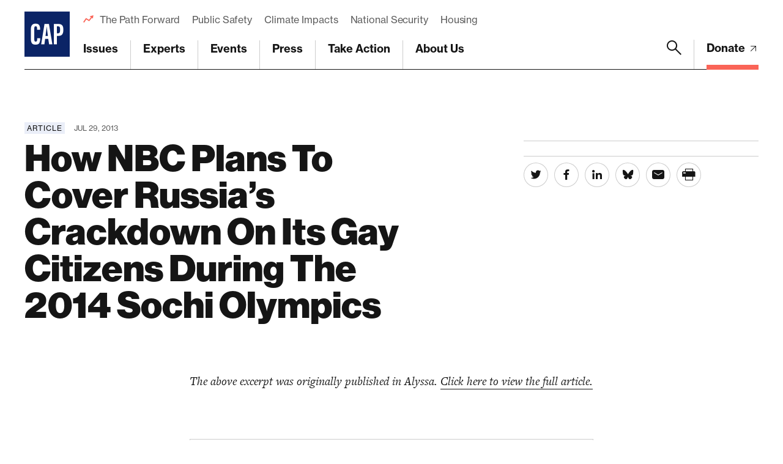

--- FILE ---
content_type: text/html; charset=UTF-8
request_url: https://www.americanprogress.org/article/how-nbc-plans-to-cover-russias-crackdown-on-its-gay-citizens-during-the-2014-sochi-olympics/
body_size: 29967
content:

	<!DOCTYPE html>
<html lang="en">
<head> <script type="text/javascript">
/* <![CDATA[ */
var gform;gform||(document.addEventListener("gform_main_scripts_loaded",function(){gform.scriptsLoaded=!0}),document.addEventListener("gform/theme/scripts_loaded",function(){gform.themeScriptsLoaded=!0}),window.addEventListener("DOMContentLoaded",function(){gform.domLoaded=!0}),gform={domLoaded:!1,scriptsLoaded:!1,themeScriptsLoaded:!1,isFormEditor:()=>"function"==typeof InitializeEditor,callIfLoaded:function(o){return!(!gform.domLoaded||!gform.scriptsLoaded||!gform.themeScriptsLoaded&&!gform.isFormEditor()||(gform.isFormEditor()&&console.warn("The use of gform.initializeOnLoaded() is deprecated in the form editor context and will be removed in Gravity Forms 3.1."),o(),0))},initializeOnLoaded:function(o){gform.callIfLoaded(o)||(document.addEventListener("gform_main_scripts_loaded",()=>{gform.scriptsLoaded=!0,gform.callIfLoaded(o)}),document.addEventListener("gform/theme/scripts_loaded",()=>{gform.themeScriptsLoaded=!0,gform.callIfLoaded(o)}),window.addEventListener("DOMContentLoaded",()=>{gform.domLoaded=!0,gform.callIfLoaded(o)}))},hooks:{action:{},filter:{}},addAction:function(o,r,e,t){gform.addHook("action",o,r,e,t)},addFilter:function(o,r,e,t){gform.addHook("filter",o,r,e,t)},doAction:function(o){gform.doHook("action",o,arguments)},applyFilters:function(o){return gform.doHook("filter",o,arguments)},removeAction:function(o,r){gform.removeHook("action",o,r)},removeFilter:function(o,r,e){gform.removeHook("filter",o,r,e)},addHook:function(o,r,e,t,n){null==gform.hooks[o][r]&&(gform.hooks[o][r]=[]);var d=gform.hooks[o][r];null==n&&(n=r+"_"+d.length),gform.hooks[o][r].push({tag:n,callable:e,priority:t=null==t?10:t})},doHook:function(r,o,e){var t;if(e=Array.prototype.slice.call(e,1),null!=gform.hooks[r][o]&&((o=gform.hooks[r][o]).sort(function(o,r){return o.priority-r.priority}),o.forEach(function(o){"function"!=typeof(t=o.callable)&&(t=window[t]),"action"==r?t.apply(null,e):e[0]=t.apply(null,e)})),"filter"==r)return e[0]},removeHook:function(o,r,t,n){var e;null!=gform.hooks[o][r]&&(e=(e=gform.hooks[o][r]).filter(function(o,r,e){return!!(null!=n&&n!=o.tag||null!=t&&t!=o.priority)}),gform.hooks[o][r]=e)}});
/* ]]> */
</script>

	
	<script>
		window.dataLayer = window.dataLayer ||[];
		function gtag(){dataLayer.push(arguments);}
		gtag('consent','default',{
			'ad_storage':'denied',
			'analytics_storage':'denied',
			'ad_user_data':'denied',
			'ad_personalization':'denied',
			'personalization_storage':'denied',
			'functionality_storage':'granted',
			'security_storage':'granted',
			'wait_for_update': 500
		});
		gtag("set", "ads_data_redaction", true);
	</script>

	<script src="https://cmp.osano.com/45BPkucSnC/0ef3f555-2906-4137-af2d-2b5909c96f13/osano.js"></script>
	<meta name="viewport" content="width=device-width, initial-scale=1.0, viewport-fit=cover" />
	<meta name='robots' content='index, follow, max-image-preview:large, max-snippet:-1, max-video-preview:-1' />

<!-- Google Tag Manager for WordPress by gtm4wp.com -->
<script data-cfasync="false" data-pagespeed-no-defer>
	var gtm4wp_datalayer_name = "dataLayer";
	var dataLayer = dataLayer || [];
</script>
<!-- End Google Tag Manager for WordPress by gtm4wp.com -->
	<!-- This site is optimized with the Yoast SEO Premium plugin v26.6 (Yoast SEO v26.6) - https://yoast.com/wordpress/plugins/seo/ -->
	<title>How NBC Plans To Cover Russia’s Crackdown On Its Gay Citizens During The 2014 Sochi Olympics - Center for American Progress</title>
	<link rel="canonical" href="https://www.americanprogress.org/article/how-nbc-plans-to-cover-russias-crackdown-on-its-gay-citizens-during-the-2014-sochi-olympics/" />
	<meta property="og:locale" content="en_US" />
	<meta property="og:type" content="article" />
	<meta property="og:title" content="How NBC Plans To Cover Russia’s Crackdown On Its Gay Citizens During The 2014 Sochi Olympics" />
	<meta property="og:url" content="https://www.americanprogress.org/article/how-nbc-plans-to-cover-russias-crackdown-on-its-gay-citizens-during-the-2014-sochi-olympics/" />
	<meta property="og:site_name" content="Center for American Progress" />
	<meta property="og:image" content="https://www.americanprogress.org/wp-content/uploads/sites/2/2022/08/cap_social_share.png" />
	<meta property="og:image:width" content="1200" />
	<meta property="og:image:height" content="630" />
	<meta property="og:image:type" content="image/png" />
	<meta name="twitter:card" content="summary_large_image" />
	<script type="application/ld+json" class="yoast-schema-graph">{"@context":"https://schema.org","@graph":[{"@type":"WebPage","@id":"https://www.americanprogress.org/article/how-nbc-plans-to-cover-russias-crackdown-on-its-gay-citizens-during-the-2014-sochi-olympics/","url":"https://www.americanprogress.org/article/how-nbc-plans-to-cover-russias-crackdown-on-its-gay-citizens-during-the-2014-sochi-olympics/","name":"How NBC Plans To Cover Russia’s Crackdown On Its Gay Citizens During The 2014 Sochi Olympics - Center for American Progress","isPartOf":{"@id":"https://www.americanprogress.org/#website"},"datePublished":"2013-07-29T15:42:51+00:00","breadcrumb":{"@id":"https://www.americanprogress.org/article/how-nbc-plans-to-cover-russias-crackdown-on-its-gay-citizens-during-the-2014-sochi-olympics/#breadcrumb"},"inLanguage":"en-US","potentialAction":[{"@type":"ReadAction","target":["https://www.americanprogress.org/article/how-nbc-plans-to-cover-russias-crackdown-on-its-gay-citizens-during-the-2014-sochi-olympics/"]}]},{"@type":"BreadcrumbList","@id":"https://www.americanprogress.org/article/how-nbc-plans-to-cover-russias-crackdown-on-its-gay-citizens-during-the-2014-sochi-olympics/#breadcrumb","itemListElement":[{"@type":"ListItem","position":1,"name":"Home","item":"https://www.americanprogress.org/"},{"@type":"ListItem","position":2,"name":"How NBC Plans To Cover Russia’s Crackdown On Its Gay Citizens During The 2014 Sochi Olympics"}]},{"@type":"WebSite","@id":"https://www.americanprogress.org/#website","url":"https://www.americanprogress.org/","name":"Center for American Progress","description":"","potentialAction":[{"@type":"SearchAction","target":{"@type":"EntryPoint","urlTemplate":"https://www.americanprogress.org/?s={search_term_string}"},"query-input":{"@type":"PropertyValueSpecification","valueRequired":true,"valueName":"search_term_string"}}],"inLanguage":"en-US"}]}</script>
	<!-- / Yoast SEO Premium plugin. -->


<link rel='dns-prefetch' href='//maps.googleapis.com' />
<link rel='dns-prefetch' href='//www.google.com' />
<link rel='dns-prefetch' href='//stats.wp.com' />
<link rel='dns-prefetch' href='//use.typekit.net' />
<link rel="alternate" type="application/rss+xml" title="Center for American Progress &raquo; Feed" href="https://www.americanprogress.org/feed/" />
<link rel="alternate" type="application/rss+xml" title="Center for American Progress &raquo; Comments Feed" href="https://www.americanprogress.org/comments/feed/" />
<link rel="alternate" title="oEmbed (JSON)" type="application/json+oembed" href="https://www.americanprogress.org/wp-json/oembed/1.0/embed?url=https%3A%2F%2Fwww.americanprogress.org%2Farticle%2Fhow-nbc-plans-to-cover-russias-crackdown-on-its-gay-citizens-during-the-2014-sochi-olympics%2F&#038;lang=en" />
<link rel="alternate" title="oEmbed (XML)" type="text/xml+oembed" href="https://www.americanprogress.org/wp-json/oembed/1.0/embed?url=https%3A%2F%2Fwww.americanprogress.org%2Farticle%2Fhow-nbc-plans-to-cover-russias-crackdown-on-its-gay-citizens-during-the-2014-sochi-olympics%2F&#038;format=xml&#038;lang=en" />
<style id='wp-img-auto-sizes-contain-inline-css'>
img:is([sizes=auto i],[sizes^="auto," i]){contain-intrinsic-size:3000px 1500px}
/*# sourceURL=wp-img-auto-sizes-contain-inline-css */
</style>
<style id='wp-emoji-styles-inline-css'>

	img.wp-smiley, img.emoji {
		display: inline !important;
		border: none !important;
		box-shadow: none !important;
		height: 1em !important;
		width: 1em !important;
		margin: 0 0.07em !important;
		vertical-align: -0.1em !important;
		background: none !important;
		padding: 0 !important;
	}
/*# sourceURL=wp-emoji-styles-inline-css */
</style>
<style id='classic-theme-styles-inline-css'>
/*! This file is auto-generated */
.wp-block-button__link{color:#fff;background-color:#32373c;border-radius:9999px;box-shadow:none;text-decoration:none;padding:calc(.667em + 2px) calc(1.333em + 2px);font-size:1.125em}.wp-block-file__button{background:#32373c;color:#fff;text-decoration:none}
/*# sourceURL=/wp-includes/css/classic-themes.min.css */
</style>
<link rel='stylesheet' id='all-css-6' href='https://www.americanprogress.org/wp-content/plugins/tm-algolia/dist/algolia.css?m=1765241571g' type='text/css' media='all' />
<link rel='stylesheet' id='tm-fonts-css' href='https://use.typekit.net/axv0vdk.css?ver=1766524012' media='all' />
<link rel='stylesheet' id='all-css-8' href='https://www.americanprogress.org/wp-content/themes/cap2021/assets/styles/app.css?m=1766524012g' type='text/css' media='all' />
<script type="text/javascript" src="https://www.americanprogress.org/_static/??-eJzTLy/QzcxLzilNSS3WzwKiwtLUokoopZebmaeXVayjj0+Rbm5melFiSSpUsX2uraG5mamlgaWxsXEWAK+vIiY=" ></script><script type="text/javascript" src="https://www.google.com/recaptcha/api.js?render=6LfIt-UcAAAAAGjbYQY9m5Pk7zqbRt-EIkpNkSbB&amp;ver=6.9" id="tm-recaptcha-v3-js"></script>
<script type="text/javascript" src="https://www.google.com/recaptcha/api.js?render=6LfIt-UcAAAAAGjbYQY9m5Pk7zqbRt-EIkpNkSbB&amp;ver=6.9" id="recaptcha_v3-js"></script>
<link rel="https://api.w.org/" href="https://www.americanprogress.org/wp-json/" /><link rel="alternate" title="JSON" type="application/json" href="https://www.americanprogress.org/wp-json/wp/v2/article/61064" /><link rel="EditURI" type="application/rsd+xml" title="RSD" href="https://www.americanprogress.org/xmlrpc.php?rsd" />
<meta name="generator" content="WordPress 6.9" />
<link rel='shortlink' href='https://www.americanprogress.org/?p=61064' />
	<style>img#wpstats{display:none}</style>
		
<!-- Google Tag Manager for WordPress by gtm4wp.com -->
<!-- GTM Container placement set to automatic -->
<script data-cfasync="false" data-pagespeed-no-defer type="text/javascript">
	var dataLayer_content = {"pageTitle":"How NBC Plans To Cover Russia’s Crackdown On Its Gay Citizens During The 2014 Sochi Olympics - Center for American Progress","pagePostType":"article","pagePostType2":"single-article","pagePostDate":"Jul 29, 2013","pagePostDateYear":2013,"pagePostDateMonth":7,"pagePostDateDay":29,"pagePostDateDayName":"Monday","pagePostDateHour":11,"pagePostDateMinute":42,"pagePostDateIso":"2013-07-29T11:42:51-04:00","pagePostDateUnix":1375098171,"pagePostTerms":{"language":["English"],"article_type":["Article"],"meta":{"details_options":"a:5274:{i:0;s:13:\"external-link\";i:1;s:13:\"external-link\";i:2;s:13:\"external-link\";i:3;s:13:\"external-link\";i:4;s:13:\"external-link\";i:5;s:13:\"external-link\";i:6;s:13:\"external-link\";i:7;s:13:\"external-link\";i:8;s:13:\"external-link\";i:9;s:13:\"external-link\";i:10;s:13:\"external-link\";i:11;s:13:\"external-link\";i:12;s:13:\"external-link\";i:13;s:13:\"external-link\";i:14;s:13:\"external-link\";i:15;s:13:\"external-link\";i:16;s:13:\"external-link\";i:17;s:13:\"external-link\";i:18;s:13:\"external-link\";i:19;s:13:\"external-link\";i:20;s:13:\"external-link\";i:21;s:13:\"external-link\";i:22;s:13:\"external-link\";i:23;s:13:\"external-link\";i:24;s:13:\"external-link\";i:25;s:13:\"external-link\";i:26;s:13:\"external-link\";i:27;s:13:\"external-link\";i:28;s:13:\"external-link\";i:29;s:13:\"external-link\";i:30;s:13:\"external-link\";i:31;s:13:\"external-link\";i:32;s:13:\"external-link\";i:33;s:13:\"external-link\";i:34;s:13:\"external-link\";i:35;s:13:\"external-link\";i:36;s:13:\"external-link\";i:37;s:13:\"external-link\";i:38;s:13:\"external-link\";i:39;s:13:\"external-link\";i:40;s:13:\"external-link\";i:41;s:13:\"external-link\";i:42;s:13:\"external-link\";i:43;s:13:\"external-link\";i:44;s:13:\"external-link\";i:45;s:13:\"external-link\";i:46;s:13:\"external-link\";i:47;s:13:\"external-link\";i:48;s:13:\"external-link\";i:49;s:13:\"external-link\";i:50;s:13:\"external-link\";i:51;s:13:\"external-link\";i:52;s:13:\"external-link\";i:53;s:13:\"external-link\";i:54;s:13:\"external-link\";i:55;s:13:\"external-link\";i:56;s:13:\"external-link\";i:57;s:13:\"external-link\";i:58;s:13:\"external-link\";i:59;s:13:\"external-link\";i:60;s:13:\"external-link\";i:61;s:13:\"external-link\";i:62;s:13:\"external-link\";i:63;s:13:\"external-link\";i:64;s:13:\"external-link\";i:65;s:13:\"external-link\";i:66;s:13:\"external-link\";i:67;s:13:\"external-link\";i:68;s:13:\"external-link\";i:69;s:13:\"external-link\";i:70;s:13:\"external-link\";i:71;s:13:\"external-link\";i:72;s:13:\"external-link\";i:73;s:13:\"external-link\";i:74;s:13:\"external-link\";i:75;s:13:\"external-link\";i:76;s:13:\"external-link\";i:77;s:13:\"external-link\";i:78;s:13:\"external-link\";i:79;s:13:\"external-link\";i:80;s:13:\"external-link\";i:81;s:13:\"external-link\";i:82;s:13:\"external-link\";i:83;s:13:\"external-link\";i:84;s:13:\"external-link\";i:85;s:13:\"external-link\";i:86;s:13:\"external-link\";i:87;s:13:\"external-link\";i:88;s:13:\"external-link\";i:89;s:13:\"external-link\";i:90;s:13:\"external-link\";i:91;s:13:\"external-link\";i:92;s:13:\"external-link\";i:93;s:13:\"external-link\";i:94;s:13:\"external-link\";i:95;s:13:\"external-link\";i:96;s:13:\"external-link\";i:97;s:13:\"external-link\";i:98;s:13:\"external-link\";i:99;s:13:\"external-link\";i:100;s:13:\"external-link\";i:101;s:13:\"external-link\";i:102;s:13:\"external-link\";i:103;s:13:\"external-link\";i:104;s:13:\"external-link\";i:105;s:13:\"external-link\";i:106;s:13:\"external-link\";i:107;s:13:\"external-link\";i:108;s:13:\"external-link\";i:109;s:13:\"external-link\";i:110;s:13:\"external-link\";i:111;s:13:\"external-link\";i:112;s:13:\"external-link\";i:113;s:13:\"external-link\";i:114;s:13:\"external-link\";i:115;s:13:\"external-link\";i:116;s:13:\"external-link\";i:117;s:13:\"external-link\";i:118;s:13:\"external-link\";i:119;s:13:\"external-link\";i:120;s:13:\"external-link\";i:121;s:13:\"external-link\";i:122;s:13:\"external-link\";i:123;s:13:\"external-link\";i:124;s:13:\"external-link\";i:125;s:13:\"external-link\";i:126;s:13:\"external-link\";i:127;s:13:\"external-link\";i:128;s:13:\"external-link\";i:129;s:13:\"external-link\";i:130;s:13:\"external-link\";i:131;s:13:\"external-link\";i:132;s:13:\"external-link\";i:133;s:13:\"external-link\";i:134;s:13:\"external-link\";i:135;s:13:\"external-link\";i:136;s:13:\"external-link\";i:137;s:13:\"external-link\";i:138;s:13:\"external-link\";i:139;s:13:\"external-link\";i:140;s:13:\"external-link\";i:141;s:13:\"external-link\";i:142;s:13:\"external-link\";i:143;s:13:\"external-link\";i:144;s:13:\"external-link\";i:145;s:13:\"external-link\";i:146;s:13:\"external-link\";i:147;s:13:\"external-link\";i:148;s:13:\"external-link\";i:149;s:13:\"external-link\";i:150;s:13:\"external-link\";i:151;s:13:\"external-link\";i:152;s:13:\"external-link\";i:153;s:13:\"external-link\";i:154;s:13:\"external-link\";i:155;s:13:\"external-link\";i:156;s:13:\"external-link\";i:157;s:13:\"external-link\";i:158;s:13:\"external-link\";i:159;s:13:\"external-link\";i:160;s:13:\"external-link\";i:161;s:13:\"external-link\";i:162;s:13:\"external-link\";i:163;s:13:\"external-link\";i:164;s:13:\"external-link\";i:165;s:13:\"external-link\";i:166;s:13:\"external-link\";i:167;s:13:\"external-link\";i:168;s:13:\"external-link\";i:169;s:13:\"external-link\";i:170;s:13:\"external-link\";i:171;s:13:\"external-link\";i:172;s:13:\"external-link\";i:173;s:13:\"external-link\";i:174;s:13:\"external-link\";i:175;s:13:\"external-link\";i:176;s:13:\"external-link\";i:177;s:13:\"external-link\";i:178;s:13:\"external-link\";i:179;s:13:\"external-link\";i:180;s:13:\"external-link\";i:181;s:13:\"external-link\";i:182;s:13:\"external-link\";i:183;s:13:\"external-link\";i:184;s:13:\"external-link\";i:185;s:13:\"external-link\";i:186;s:13:\"external-link\";i:187;s:13:\"external-link\";i:188;s:13:\"external-link\";i:189;s:13:\"external-link\";i:190;s:13:\"external-link\";i:191;s:13:\"external-link\";i:192;s:13:\"external-link\";i:193;s:13:\"external-link\";i:194;s:13:\"external-link\";i:195;s:13:\"external-link\";i:196;s:13:\"external-link\";i:197;s:13:\"external-link\";i:198;s:13:\"external-link\";i:199;s:13:\"external-link\";i:200;s:13:\"external-link\";i:201;s:13:\"external-link\";i:202;s:13:\"external-link\";i:203;s:13:\"external-link\";i:204;s:13:\"external-link\";i:205;s:13:\"external-link\";i:206;s:13:\"external-link\";i:207;s:13:\"external-link\";i:208;s:13:\"external-link\";i:209;s:13:\"external-link\";i:210;s:13:\"external-link\";i:211;s:13:\"external-link\";i:212;s:13:\"external-link\";i:213;s:13:\"external-link\";i:214;s:13:\"external-link\";i:215;s:13:\"external-link\";i:216;s:13:\"external-link\";i:217;s:13:\"external-link\";i:218;s:13:\"external-link\";i:219;s:13:\"external-link\";i:220;s:13:\"external-link\";i:221;s:13:\"external-link\";i:222;s:13:\"external-link\";i:223;s:13:\"external-link\";i:224;s:13:\"external-link\";i:225;s:13:\"external-link\";i:226;s:13:\"external-link\";i:227;s:13:\"external-link\";i:228;s:13:\"external-link\";i:229;s:13:\"external-link\";i:230;s:13:\"external-link\";i:231;s:13:\"external-link\";i:232;s:13:\"external-link\";i:233;s:13:\"external-link\";i:234;s:13:\"external-link\";i:235;s:13:\"external-link\";i:236;s:13:\"external-link\";i:237;s:13:\"external-link\";i:238;s:13:\"external-link\";i:239;s:13:\"external-link\";i:240;s:13:\"external-link\";i:241;s:13:\"external-link\";i:242;s:13:\"external-link\";i:243;s:13:\"external-link\";i:244;s:13:\"external-link\";i:245;s:13:\"external-link\";i:246;s:13:\"external-link\";i:247;s:13:\"external-link\";i:248;s:13:\"external-link\";i:249;s:13:\"external-link\";i:250;s:13:\"external-link\";i:251;s:13:\"external-link\";i:252;s:13:\"external-link\";i:253;s:13:\"external-link\";i:254;s:13:\"external-link\";i:255;s:13:\"external-link\";i:256;s:13:\"external-link\";i:257;s:13:\"external-link\";i:258;s:13:\"external-link\";i:259;s:13:\"external-link\";i:260;s:13:\"external-link\";i:261;s:13:\"external-link\";i:262;s:13:\"external-link\";i:263;s:13:\"external-link\";i:264;s:13:\"external-link\";i:265;s:13:\"external-link\";i:266;s:13:\"external-link\";i:267;s:13:\"external-link\";i:268;s:13:\"external-link\";i:269;s:13:\"external-link\";i:270;s:13:\"external-link\";i:271;s:13:\"external-link\";i:272;s:13:\"external-link\";i:273;s:13:\"external-link\";i:274;s:13:\"external-link\";i:275;s:13:\"external-link\";i:276;s:13:\"external-link\";i:277;s:13:\"external-link\";i:278;s:13:\"external-link\";i:279;s:13:\"external-link\";i:280;s:13:\"external-link\";i:281;s:13:\"external-link\";i:282;s:13:\"external-link\";i:283;s:13:\"external-link\";i:284;s:13:\"external-link\";i:285;s:13:\"external-link\";i:286;s:13:\"external-link\";i:287;s:13:\"external-link\";i:288;s:13:\"external-link\";i:289;s:13:\"external-link\";i:290;s:13:\"external-link\";i:291;s:13:\"external-link\";i:292;s:13:\"external-link\";i:293;s:13:\"external-link\";i:294;s:13:\"external-link\";i:295;s:13:\"external-link\";i:296;s:13:\"external-link\";i:297;s:13:\"external-link\";i:298;s:13:\"external-link\";i:299;s:13:\"external-link\";i:300;s:13:\"external-link\";i:301;s:13:\"external-link\";i:302;s:13:\"external-link\";i:303;s:13:\"external-link\";i:304;s:13:\"external-link\";i:305;s:13:\"external-link\";i:306;s:13:\"external-link\";i:307;s:13:\"external-link\";i:308;s:13:\"external-link\";i:309;s:13:\"external-link\";i:310;s:13:\"external-link\";i:311;s:13:\"external-link\";i:312;s:13:\"external-link\";i:313;s:13:\"external-link\";i:314;s:13:\"external-link\";i:315;s:13:\"external-link\";i:316;s:13:\"external-link\";i:317;s:13:\"external-link\";i:318;s:13:\"external-link\";i:319;s:13:\"external-link\";i:320;s:13:\"external-link\";i:321;s:13:\"external-link\";i:322;s:13:\"external-link\";i:323;s:13:\"external-link\";i:324;s:13:\"external-link\";i:325;s:13:\"external-link\";i:326;s:13:\"external-link\";i:327;s:13:\"external-link\";i:328;s:13:\"external-link\";i:329;s:13:\"external-link\";i:330;s:13:\"external-link\";i:331;s:13:\"external-link\";i:332;s:13:\"external-link\";i:333;s:13:\"external-link\";i:334;s:13:\"external-link\";i:335;s:13:\"external-link\";i:336;s:13:\"external-link\";i:337;s:13:\"external-link\";i:338;s:13:\"external-link\";i:339;s:13:\"external-link\";i:340;s:13:\"external-link\";i:341;s:13:\"external-link\";i:342;s:13:\"external-link\";i:343;s:13:\"external-link\";i:344;s:13:\"external-link\";i:345;s:13:\"external-link\";i:346;s:13:\"external-link\";i:347;s:13:\"external-link\";i:348;s:13:\"external-link\";i:349;s:13:\"external-link\";i:350;s:13:\"external-link\";i:351;s:13:\"external-link\";i:352;s:13:\"external-link\";i:353;s:13:\"external-link\";i:354;s:13:\"external-link\";i:355;s:13:\"external-link\";i:356;s:13:\"external-link\";i:357;s:13:\"external-link\";i:358;s:13:\"external-link\";i:359;s:13:\"external-link\";i:360;s:13:\"external-link\";i:361;s:13:\"external-link\";i:362;s:13:\"external-link\";i:363;s:13:\"external-link\";i:364;s:13:\"external-link\";i:365;s:13:\"external-link\";i:366;s:13:\"external-link\";i:367;s:13:\"external-link\";i:368;s:13:\"external-link\";i:369;s:13:\"external-link\";i:370;s:13:\"external-link\";i:371;s:13:\"external-link\";i:372;s:13:\"external-link\";i:373;s:13:\"external-link\";i:374;s:13:\"external-link\";i:375;s:13:\"external-link\";i:376;s:13:\"external-link\";i:377;s:13:\"external-link\";i:378;s:13:\"external-link\";i:379;s:13:\"external-link\";i:380;s:13:\"external-link\";i:381;s:13:\"external-link\";i:382;s:13:\"external-link\";i:383;s:13:\"external-link\";i:384;s:13:\"external-link\";i:385;s:13:\"external-link\";i:386;s:13:\"external-link\";i:387;s:13:\"external-link\";i:388;s:13:\"external-link\";i:389;s:13:\"external-link\";i:390;s:13:\"external-link\";i:391;s:13:\"external-link\";i:392;s:13:\"external-link\";i:393;s:13:\"external-link\";i:394;s:13:\"external-link\";i:395;s:13:\"external-link\";i:396;s:13:\"external-link\";i:397;s:13:\"external-link\";i:398;s:13:\"external-link\";i:399;s:13:\"external-link\";i:400;s:13:\"external-link\";i:401;s:13:\"external-link\";i:402;s:13:\"external-link\";i:403;s:13:\"external-link\";i:404;s:13:\"external-link\";i:405;s:13:\"external-link\";i:406;s:13:\"external-link\";i:407;s:13:\"external-link\";i:408;s:13:\"external-link\";i:409;s:13:\"external-link\";i:410;s:13:\"external-link\";i:411;s:13:\"external-link\";i:412;s:13:\"external-link\";i:413;s:13:\"external-link\";i:414;s:13:\"external-link\";i:415;s:13:\"external-link\";i:416;s:13:\"external-link\";i:417;s:13:\"external-link\";i:418;s:13:\"external-link\";i:419;s:13:\"external-link\";i:420;s:13:\"external-link\";i:421;s:13:\"external-link\";i:422;s:13:\"external-link\";i:423;s:13:\"external-link\";i:424;s:13:\"external-link\";i:425;s:13:\"external-link\";i:426;s:13:\"external-link\";i:427;s:13:\"external-link\";i:428;s:13:\"external-link\";i:429;s:13:\"external-link\";i:430;s:13:\"external-link\";i:431;s:13:\"external-link\";i:432;s:13:\"external-link\";i:433;s:13:\"external-link\";i:434;s:13:\"external-link\";i:435;s:13:\"external-link\";i:436;s:13:\"external-link\";i:437;s:13:\"external-link\";i:438;s:13:\"external-link\";i:439;s:13:\"external-link\";i:440;s:13:\"external-link\";i:441;s:13:\"external-link\";i:442;s:13:\"external-link\";i:443;s:13:\"external-link\";i:444;s:13:\"external-link\";i:445;s:13:\"external-link\";i:446;s:13:\"external-link\";i:447;s:13:\"external-link\";i:448;s:13:\"external-link\";i:449;s:13:\"external-link\";i:450;s:13:\"external-link\";i:451;s:13:\"external-link\";i:452;s:13:\"external-link\";i:453;s:13:\"external-link\";i:454;s:13:\"external-link\";i:455;s:13:\"external-link\";i:456;s:13:\"external-link\";i:457;s:13:\"external-link\";i:458;s:13:\"external-link\";i:459;s:13:\"external-link\";i:460;s:13:\"external-link\";i:461;s:13:\"external-link\";i:462;s:13:\"external-link\";i:463;s:13:\"external-link\";i:464;s:13:\"external-link\";i:465;s:13:\"external-link\";i:466;s:13:\"external-link\";i:467;s:13:\"external-link\";i:468;s:13:\"external-link\";i:469;s:13:\"external-link\";i:470;s:13:\"external-link\";i:471;s:13:\"external-link\";i:472;s:13:\"external-link\";i:473;s:13:\"external-link\";i:474;s:13:\"external-link\";i:475;s:13:\"external-link\";i:476;s:13:\"external-link\";i:477;s:13:\"external-link\";i:478;s:13:\"external-link\";i:479;s:13:\"external-link\";i:480;s:13:\"external-link\";i:481;s:13:\"external-link\";i:482;s:13:\"external-link\";i:483;s:13:\"external-link\";i:484;s:13:\"external-link\";i:485;s:13:\"external-link\";i:486;s:13:\"external-link\";i:487;s:13:\"external-link\";i:488;s:13:\"external-link\";i:489;s:13:\"external-link\";i:490;s:13:\"external-link\";i:491;s:13:\"external-link\";i:492;s:13:\"external-link\";i:493;s:13:\"external-link\";i:494;s:13:\"external-link\";i:495;s:13:\"external-link\";i:496;s:13:\"external-link\";i:497;s:13:\"external-link\";i:498;s:13:\"external-link\";i:499;s:13:\"external-link\";i:500;s:13:\"external-link\";i:501;s:13:\"external-link\";i:502;s:13:\"external-link\";i:503;s:13:\"external-link\";i:504;s:13:\"external-link\";i:505;s:13:\"external-link\";i:506;s:13:\"external-link\";i:507;s:13:\"external-link\";i:508;s:13:\"external-link\";i:509;s:13:\"external-link\";i:510;s:13:\"external-link\";i:511;s:13:\"external-link\";i:512;s:13:\"external-link\";i:513;s:13:\"external-link\";i:514;s:13:\"external-link\";i:515;s:13:\"external-link\";i:516;s:13:\"external-link\";i:517;s:13:\"external-link\";i:518;s:13:\"external-link\";i:519;s:13:\"external-link\";i:520;s:13:\"external-link\";i:521;s:13:\"external-link\";i:522;s:13:\"external-link\";i:523;s:13:\"external-link\";i:524;s:13:\"external-link\";i:525;s:13:\"external-link\";i:526;s:13:\"external-link\";i:527;s:13:\"external-link\";i:528;s:13:\"external-link\";i:529;s:13:\"external-link\";i:530;s:13:\"external-link\";i:531;s:13:\"external-link\";i:532;s:13:\"external-link\";i:533;s:13:\"external-link\";i:534;s:13:\"external-link\";i:535;s:13:\"external-link\";i:536;s:13:\"external-link\";i:537;s:13:\"external-link\";i:538;s:13:\"external-link\";i:539;s:13:\"external-link\";i:540;s:13:\"external-link\";i:541;s:13:\"external-link\";i:542;s:13:\"external-link\";i:543;s:13:\"external-link\";i:544;s:13:\"external-link\";i:545;s:13:\"external-link\";i:546;s:13:\"external-link\";i:547;s:13:\"external-link\";i:548;s:13:\"external-link\";i:549;s:13:\"external-link\";i:550;s:13:\"external-link\";i:551;s:13:\"external-link\";i:552;s:13:\"external-link\";i:553;s:13:\"external-link\";i:554;s:13:\"external-link\";i:555;s:13:\"external-link\";i:556;s:13:\"external-link\";i:557;s:13:\"external-link\";i:558;s:13:\"external-link\";i:559;s:13:\"external-link\";i:560;s:13:\"external-link\";i:561;s:13:\"external-link\";i:562;s:13:\"external-link\";i:563;s:13:\"external-link\";i:564;s:13:\"external-link\";i:565;s:13:\"external-link\";i:566;s:13:\"external-link\";i:567;s:13:\"external-link\";i:568;s:13:\"external-link\";i:569;s:13:\"external-link\";i:570;s:13:\"external-link\";i:571;s:13:\"external-link\";i:572;s:13:\"external-link\";i:573;s:13:\"external-link\";i:574;s:13:\"external-link\";i:575;s:13:\"external-link\";i:576;s:13:\"external-link\";i:577;s:13:\"external-link\";i:578;s:13:\"external-link\";i:579;s:13:\"external-link\";i:580;s:13:\"external-link\";i:581;s:13:\"external-link\";i:582;s:13:\"external-link\";i:583;s:13:\"external-link\";i:584;s:13:\"external-link\";i:585;s:13:\"external-link\";i:586;s:13:\"external-link\";i:587;s:13:\"external-link\";i:588;s:13:\"external-link\";i:589;s:13:\"external-link\";i:590;s:13:\"external-link\";i:591;s:13:\"external-link\";i:592;s:13:\"external-link\";i:593;s:13:\"external-link\";i:594;s:13:\"external-link\";i:595;s:13:\"external-link\";i:596;s:13:\"external-link\";i:597;s:13:\"external-link\";i:598;s:13:\"external-link\";i:599;s:13:\"external-link\";i:600;s:13:\"external-link\";i:601;s:13:\"external-link\";i:602;s:13:\"external-link\";i:603;s:13:\"external-link\";i:604;s:13:\"external-link\";i:605;s:13:\"external-link\";i:606;s:13:\"external-link\";i:607;s:13:\"external-link\";i:608;s:13:\"external-link\";i:609;s:13:\"external-link\";i:610;s:13:\"external-link\";i:611;s:13:\"external-link\";i:612;s:13:\"external-link\";i:613;s:13:\"external-link\";i:614;s:13:\"external-link\";i:615;s:13:\"external-link\";i:616;s:13:\"external-link\";i:617;s:13:\"external-link\";i:618;s:13:\"external-link\";i:619;s:13:\"external-link\";i:620;s:13:\"external-link\";i:621;s:13:\"external-link\";i:622;s:13:\"external-link\";i:623;s:13:\"external-link\";i:624;s:13:\"external-link\";i:625;s:13:\"external-link\";i:626;s:13:\"external-link\";i:627;s:13:\"external-link\";i:628;s:13:\"external-link\";i:629;s:13:\"external-link\";i:630;s:13:\"external-link\";i:631;s:13:\"external-link\";i:632;s:13:\"external-link\";i:633;s:13:\"external-link\";i:634;s:13:\"external-link\";i:635;s:13:\"external-link\";i:636;s:13:\"external-link\";i:637;s:13:\"external-link\";i:638;s:13:\"external-link\";i:639;s:13:\"external-link\";i:640;s:13:\"external-link\";i:641;s:13:\"external-link\";i:642;s:13:\"external-link\";i:643;s:13:\"external-link\";i:644;s:13:\"external-link\";i:645;s:13:\"external-link\";i:646;s:13:\"external-link\";i:647;s:13:\"external-link\";i:648;s:13:\"external-link\";i:649;s:13:\"external-link\";i:650;s:13:\"external-link\";i:651;s:13:\"external-link\";i:652;s:13:\"external-link\";i:653;s:13:\"external-link\";i:654;s:13:\"external-link\";i:655;s:13:\"external-link\";i:656;s:13:\"external-link\";i:657;s:13:\"external-link\";i:658;s:13:\"external-link\";i:659;s:13:\"external-link\";i:660;s:13:\"external-link\";i:661;s:13:\"external-link\";i:662;s:13:\"external-link\";i:663;s:13:\"external-link\";i:664;s:13:\"external-link\";i:665;s:13:\"external-link\";i:666;s:13:\"external-link\";i:667;s:13:\"external-link\";i:668;s:13:\"external-link\";i:669;s:13:\"external-link\";i:670;s:13:\"external-link\";i:671;s:13:\"external-link\";i:672;s:13:\"external-link\";i:673;s:13:\"external-link\";i:674;s:13:\"external-link\";i:675;s:13:\"external-link\";i:676;s:13:\"external-link\";i:677;s:13:\"external-link\";i:678;s:13:\"external-link\";i:679;s:13:\"external-link\";i:680;s:13:\"external-link\";i:681;s:13:\"external-link\";i:682;s:13:\"external-link\";i:683;s:13:\"external-link\";i:684;s:13:\"external-link\";i:685;s:13:\"external-link\";i:686;s:13:\"external-link\";i:687;s:13:\"external-link\";i:688;s:13:\"external-link\";i:689;s:13:\"external-link\";i:690;s:13:\"external-link\";i:691;s:13:\"external-link\";i:692;s:13:\"external-link\";i:693;s:13:\"external-link\";i:694;s:13:\"external-link\";i:695;s:13:\"external-link\";i:696;s:13:\"external-link\";i:697;s:13:\"external-link\";i:698;s:13:\"external-link\";i:699;s:13:\"external-link\";i:700;s:13:\"external-link\";i:701;s:13:\"external-link\";i:702;s:13:\"external-link\";i:703;s:13:\"external-link\";i:704;s:13:\"external-link\";i:705;s:13:\"external-link\";i:706;s:13:\"external-link\";i:707;s:13:\"external-link\";i:708;s:13:\"external-link\";i:709;s:13:\"external-link\";i:710;s:13:\"external-link\";i:711;s:13:\"external-link\";i:712;s:13:\"external-link\";i:713;s:13:\"external-link\";i:714;s:13:\"external-link\";i:715;s:13:\"external-link\";i:716;s:13:\"external-link\";i:717;s:13:\"external-link\";i:718;s:13:\"external-link\";i:719;s:13:\"external-link\";i:720;s:13:\"external-link\";i:721;s:13:\"external-link\";i:722;s:13:\"external-link\";i:723;s:13:\"external-link\";i:724;s:13:\"external-link\";i:725;s:13:\"external-link\";i:726;s:13:\"external-link\";i:727;s:13:\"external-link\";i:728;s:13:\"external-link\";i:729;s:13:\"external-link\";i:730;s:13:\"external-link\";i:731;s:13:\"external-link\";i:732;s:13:\"external-link\";i:733;s:13:\"external-link\";i:734;s:13:\"external-link\";i:735;s:13:\"external-link\";i:736;s:13:\"external-link\";i:737;s:13:\"external-link\";i:738;s:13:\"external-link\";i:739;s:13:\"external-link\";i:740;s:13:\"external-link\";i:741;s:13:\"external-link\";i:742;s:13:\"external-link\";i:743;s:13:\"external-link\";i:744;s:13:\"external-link\";i:745;s:13:\"external-link\";i:746;s:13:\"external-link\";i:747;s:13:\"external-link\";i:748;s:13:\"external-link\";i:749;s:13:\"external-link\";i:750;s:13:\"external-link\";i:751;s:13:\"external-link\";i:752;s:13:\"external-link\";i:753;s:13:\"external-link\";i:754;s:13:\"external-link\";i:755;s:13:\"external-link\";i:756;s:13:\"external-link\";i:757;s:13:\"external-link\";i:758;s:13:\"external-link\";i:759;s:13:\"external-link\";i:760;s:13:\"external-link\";i:761;s:13:\"external-link\";i:762;s:13:\"external-link\";i:763;s:13:\"external-link\";i:764;s:13:\"external-link\";i:765;s:13:\"external-link\";i:766;s:13:\"external-link\";i:767;s:13:\"external-link\";i:768;s:13:\"external-link\";i:769;s:13:\"external-link\";i:770;s:13:\"external-link\";i:771;s:13:\"external-link\";i:772;s:13:\"external-link\";i:773;s:13:\"external-link\";i:774;s:13:\"external-link\";i:775;s:13:\"external-link\";i:776;s:13:\"external-link\";i:777;s:13:\"external-link\";i:778;s:13:\"external-link\";i:779;s:13:\"external-link\";i:780;s:13:\"external-link\";i:781;s:13:\"external-link\";i:782;s:13:\"external-link\";i:783;s:13:\"external-link\";i:784;s:13:\"external-link\";i:785;s:13:\"external-link\";i:786;s:13:\"external-link\";i:787;s:13:\"external-link\";i:788;s:13:\"external-link\";i:789;s:13:\"external-link\";i:790;s:13:\"external-link\";i:791;s:13:\"external-link\";i:792;s:13:\"external-link\";i:793;s:13:\"external-link\";i:794;s:13:\"external-link\";i:795;s:13:\"external-link\";i:796;s:13:\"external-link\";i:797;s:13:\"external-link\";i:798;s:13:\"external-link\";i:799;s:13:\"external-link\";i:800;s:13:\"external-link\";i:801;s:13:\"external-link\";i:802;s:13:\"external-link\";i:803;s:13:\"external-link\";i:804;s:13:\"external-link\";i:805;s:13:\"external-link\";i:806;s:13:\"external-link\";i:807;s:13:\"external-link\";i:808;s:13:\"external-link\";i:809;s:13:\"external-link\";i:810;s:13:\"external-link\";i:811;s:13:\"external-link\";i:812;s:13:\"external-link\";i:813;s:13:\"external-link\";i:814;s:13:\"external-link\";i:815;s:13:\"external-link\";i:816;s:13:\"external-link\";i:817;s:13:\"external-link\";i:818;s:13:\"external-link\";i:819;s:13:\"external-link\";i:820;s:13:\"external-link\";i:821;s:13:\"external-link\";i:822;s:13:\"external-link\";i:823;s:13:\"external-link\";i:824;s:13:\"external-link\";i:825;s:13:\"external-link\";i:826;s:13:\"external-link\";i:827;s:13:\"external-link\";i:828;s:13:\"external-link\";i:829;s:13:\"external-link\";i:830;s:13:\"external-link\";i:831;s:13:\"external-link\";i:832;s:13:\"external-link\";i:833;s:13:\"external-link\";i:834;s:13:\"external-link\";i:835;s:13:\"external-link\";i:836;s:13:\"external-link\";i:837;s:13:\"external-link\";i:838;s:13:\"external-link\";i:839;s:13:\"external-link\";i:840;s:13:\"external-link\";i:841;s:13:\"external-link\";i:842;s:13:\"external-link\";i:843;s:13:\"external-link\";i:844;s:13:\"external-link\";i:845;s:13:\"external-link\";i:846;s:13:\"external-link\";i:847;s:13:\"external-link\";i:848;s:13:\"external-link\";i:849;s:13:\"external-link\";i:850;s:13:\"external-link\";i:851;s:13:\"external-link\";i:852;s:13:\"external-link\";i:853;s:13:\"external-link\";i:854;s:13:\"external-link\";i:855;s:13:\"external-link\";i:856;s:13:\"external-link\";i:857;s:13:\"external-link\";i:858;s:13:\"external-link\";i:859;s:13:\"external-link\";i:860;s:13:\"external-link\";i:861;s:13:\"external-link\";i:862;s:13:\"external-link\";i:863;s:13:\"external-link\";i:864;s:13:\"external-link\";i:865;s:13:\"external-link\";i:866;s:13:\"external-link\";i:867;s:13:\"external-link\";i:868;s:13:\"external-link\";i:869;s:13:\"external-link\";i:870;s:13:\"external-link\";i:871;s:13:\"external-link\";i:872;s:13:\"external-link\";i:873;s:13:\"external-link\";i:874;s:13:\"external-link\";i:875;s:13:\"external-link\";i:876;s:13:\"external-link\";i:877;s:13:\"external-link\";i:878;s:13:\"external-link\";i:879;s:13:\"external-link\";i:880;s:13:\"external-link\";i:881;s:13:\"external-link\";i:882;s:13:\"external-link\";i:883;s:13:\"external-link\";i:884;s:13:\"external-link\";i:885;s:13:\"external-link\";i:886;s:13:\"external-link\";i:887;s:13:\"external-link\";i:888;s:13:\"external-link\";i:889;s:13:\"external-link\";i:890;s:13:\"external-link\";i:891;s:13:\"external-link\";i:892;s:13:\"external-link\";i:893;s:13:\"external-link\";i:894;s:13:\"external-link\";i:895;s:13:\"external-link\";i:896;s:13:\"external-link\";i:897;s:13:\"external-link\";i:898;s:13:\"external-link\";i:899;s:13:\"external-link\";i:900;s:13:\"external-link\";i:901;s:13:\"external-link\";i:902;s:13:\"external-link\";i:903;s:13:\"external-link\";i:904;s:13:\"external-link\";i:905;s:13:\"external-link\";i:906;s:13:\"external-link\";i:907;s:13:\"external-link\";i:908;s:13:\"external-link\";i:909;s:13:\"external-link\";i:910;s:13:\"external-link\";i:911;s:13:\"external-link\";i:912;s:13:\"external-link\";i:913;s:13:\"external-link\";i:914;s:13:\"external-link\";i:915;s:13:\"external-link\";i:916;s:13:\"external-link\";i:917;s:13:\"external-link\";i:918;s:13:\"external-link\";i:919;s:13:\"external-link\";i:920;s:13:\"external-link\";i:921;s:13:\"external-link\";i:922;s:13:\"external-link\";i:923;s:13:\"external-link\";i:924;s:13:\"external-link\";i:925;s:13:\"external-link\";i:926;s:13:\"external-link\";i:927;s:13:\"external-link\";i:928;s:13:\"external-link\";i:929;s:13:\"external-link\";i:930;s:13:\"external-link\";i:931;s:13:\"external-link\";i:932;s:13:\"external-link\";i:933;s:13:\"external-link\";i:934;s:13:\"external-link\";i:935;s:13:\"external-link\";i:936;s:13:\"external-link\";i:937;s:13:\"external-link\";i:938;s:13:\"external-link\";i:939;s:13:\"external-link\";i:940;s:13:\"external-link\";i:941;s:13:\"external-link\";i:942;s:13:\"external-link\";i:943;s:13:\"external-link\";i:944;s:13:\"external-link\";i:945;s:13:\"external-link\";i:946;s:13:\"external-link\";i:947;s:13:\"external-link\";i:948;s:13:\"external-link\";i:949;s:13:\"external-link\";i:950;s:13:\"external-link\";i:951;s:13:\"external-link\";i:952;s:13:\"external-link\";i:953;s:13:\"external-link\";i:954;s:13:\"external-link\";i:955;s:13:\"external-link\";i:956;s:13:\"external-link\";i:957;s:13:\"external-link\";i:958;s:13:\"external-link\";i:959;s:13:\"external-link\";i:960;s:13:\"external-link\";i:961;s:13:\"external-link\";i:962;s:13:\"external-link\";i:963;s:13:\"external-link\";i:964;s:13:\"external-link\";i:965;s:13:\"external-link\";i:966;s:13:\"external-link\";i:967;s:13:\"external-link\";i:968;s:13:\"external-link\";i:969;s:13:\"external-link\";i:970;s:13:\"external-link\";i:971;s:13:\"external-link\";i:972;s:13:\"external-link\";i:973;s:13:\"external-link\";i:974;s:13:\"external-link\";i:975;s:13:\"external-link\";i:976;s:13:\"external-link\";i:977;s:13:\"external-link\";i:978;s:13:\"external-link\";i:979;s:13:\"external-link\";i:980;s:13:\"external-link\";i:981;s:13:\"external-link\";i:982;s:13:\"external-link\";i:983;s:13:\"external-link\";i:984;s:13:\"external-link\";i:985;s:13:\"external-link\";i:986;s:13:\"external-link\";i:987;s:13:\"external-link\";i:988;s:13:\"external-link\";i:989;s:13:\"external-link\";i:990;s:13:\"external-link\";i:991;s:13:\"external-link\";i:992;s:13:\"external-link\";i:993;s:13:\"external-link\";i:994;s:13:\"external-link\";i:995;s:13:\"external-link\";i:996;s:13:\"external-link\";i:997;s:13:\"external-link\";i:998;s:13:\"external-link\";i:999;s:13:\"external-link\";i:1000;s:13:\"external-link\";i:1001;s:13:\"external-link\";i:1002;s:13:\"external-link\";i:1003;s:13:\"external-link\";i:1004;s:13:\"external-link\";i:1005;s:13:\"external-link\";i:1006;s:13:\"external-link\";i:1007;s:13:\"external-link\";i:1008;s:13:\"external-link\";i:1009;s:13:\"external-link\";i:1010;s:13:\"external-link\";i:1011;s:13:\"external-link\";i:1012;s:13:\"external-link\";i:1013;s:13:\"external-link\";i:1014;s:13:\"external-link\";i:1015;s:13:\"external-link\";i:1016;s:13:\"external-link\";i:1017;s:13:\"external-link\";i:1018;s:13:\"external-link\";i:1019;s:13:\"external-link\";i:1020;s:13:\"external-link\";i:1021;s:13:\"external-link\";i:1022;s:13:\"external-link\";i:1023;s:13:\"external-link\";i:1024;s:13:\"external-link\";i:1025;s:13:\"external-link\";i:1026;s:13:\"external-link\";i:1027;s:13:\"external-link\";i:1028;s:13:\"external-link\";i:1029;s:13:\"external-link\";i:1030;s:13:\"external-link\";i:1031;s:13:\"external-link\";i:1032;s:13:\"external-link\";i:1033;s:13:\"external-link\";i:1034;s:13:\"external-link\";i:1035;s:13:\"external-link\";i:1036;s:13:\"external-link\";i:1037;s:13:\"external-link\";i:1038;s:13:\"external-link\";i:1039;s:13:\"external-link\";i:1040;s:13:\"external-link\";i:1041;s:13:\"external-link\";i:1042;s:13:\"external-link\";i:1043;s:13:\"external-link\";i:1044;s:13:\"external-link\";i:1045;s:13:\"external-link\";i:1046;s:13:\"external-link\";i:1047;s:13:\"external-link\";i:1048;s:13:\"external-link\";i:1049;s:13:\"external-link\";i:1050;s:13:\"external-link\";i:1051;s:13:\"external-link\";i:1052;s:13:\"external-link\";i:1053;s:13:\"external-link\";i:1054;s:13:\"external-link\";i:1055;s:13:\"external-link\";i:1056;s:13:\"external-link\";i:1057;s:13:\"external-link\";i:1058;s:13:\"external-link\";i:1059;s:13:\"external-link\";i:1060;s:13:\"external-link\";i:1061;s:13:\"external-link\";i:1062;s:13:\"external-link\";i:1063;s:13:\"external-link\";i:1064;s:13:\"external-link\";i:1065;s:13:\"external-link\";i:1066;s:13:\"external-link\";i:1067;s:13:\"external-link\";i:1068;s:13:\"external-link\";i:1069;s:13:\"external-link\";i:1070;s:13:\"external-link\";i:1071;s:13:\"external-link\";i:1072;s:13:\"external-link\";i:1073;s:13:\"external-link\";i:1074;s:13:\"external-link\";i:1075;s:13:\"external-link\";i:1076;s:13:\"external-link\";i:1077;s:13:\"external-link\";i:1078;s:13:\"external-link\";i:1079;s:13:\"external-link\";i:1080;s:13:\"external-link\";i:1081;s:13:\"external-link\";i:1082;s:13:\"external-link\";i:1083;s:13:\"external-link\";i:1084;s:13:\"external-link\";i:1085;s:13:\"external-link\";i:1086;s:13:\"external-link\";i:1087;s:13:\"external-link\";i:1088;s:13:\"external-link\";i:1089;s:13:\"external-link\";i:1090;s:13:\"external-link\";i:1091;s:13:\"external-link\";i:1092;s:13:\"external-link\";i:1093;s:13:\"external-link\";i:1094;s:13:\"external-link\";i:1095;s:13:\"external-link\";i:1096;s:13:\"external-link\";i:1097;s:13:\"external-link\";i:1098;s:13:\"external-link\";i:1099;s:13:\"external-link\";i:1100;s:13:\"external-link\";i:1101;s:13:\"external-link\";i:1102;s:13:\"external-link\";i:1103;s:13:\"external-link\";i:1104;s:13:\"external-link\";i:1105;s:13:\"external-link\";i:1106;s:13:\"external-link\";i:1107;s:13:\"external-link\";i:1108;s:13:\"external-link\";i:1109;s:13:\"external-link\";i:1110;s:13:\"external-link\";i:1111;s:13:\"external-link\";i:1112;s:13:\"external-link\";i:1113;s:13:\"external-link\";i:1114;s:13:\"external-link\";i:1115;s:13:\"external-link\";i:1116;s:13:\"external-link\";i:1117;s:13:\"external-link\";i:1118;s:13:\"external-link\";i:1119;s:13:\"external-link\";i:1120;s:13:\"external-link\";i:1121;s:13:\"external-link\";i:1122;s:13:\"external-link\";i:1123;s:13:\"external-link\";i:1124;s:13:\"external-link\";i:1125;s:13:\"external-link\";i:1126;s:13:\"external-link\";i:1127;s:13:\"external-link\";i:1128;s:13:\"external-link\";i:1129;s:13:\"external-link\";i:1130;s:13:\"external-link\";i:1131;s:13:\"external-link\";i:1132;s:13:\"external-link\";i:1133;s:13:\"external-link\";i:1134;s:13:\"external-link\";i:1135;s:13:\"external-link\";i:1136;s:13:\"external-link\";i:1137;s:13:\"external-link\";i:1138;s:13:\"external-link\";i:1139;s:13:\"external-link\";i:1140;s:13:\"external-link\";i:1141;s:13:\"external-link\";i:1142;s:13:\"external-link\";i:1143;s:13:\"external-link\";i:1144;s:13:\"external-link\";i:1145;s:13:\"external-link\";i:1146;s:13:\"external-link\";i:1147;s:13:\"external-link\";i:1148;s:13:\"external-link\";i:1149;s:13:\"external-link\";i:1150;s:13:\"external-link\";i:1151;s:13:\"external-link\";i:1152;s:13:\"external-link\";i:1153;s:13:\"external-link\";i:1154;s:13:\"external-link\";i:1155;s:13:\"external-link\";i:1156;s:13:\"external-link\";i:1157;s:13:\"external-link\";i:1158;s:13:\"external-link\";i:1159;s:13:\"external-link\";i:1160;s:13:\"external-link\";i:1161;s:13:\"external-link\";i:1162;s:13:\"external-link\";i:1163;s:13:\"external-link\";i:1164;s:13:\"external-link\";i:1165;s:13:\"external-link\";i:1166;s:13:\"external-link\";i:1167;s:13:\"external-link\";i:1168;s:13:\"external-link\";i:1169;s:13:\"external-link\";i:1170;s:13:\"external-link\";i:1171;s:13:\"external-link\";i:1172;s:13:\"external-link\";i:1173;s:13:\"external-link\";i:1174;s:13:\"external-link\";i:1175;s:13:\"external-link\";i:1176;s:13:\"external-link\";i:1177;s:13:\"external-link\";i:1178;s:13:\"external-link\";i:1179;s:13:\"external-link\";i:1180;s:13:\"external-link\";i:1181;s:13:\"external-link\";i:1182;s:13:\"external-link\";i:1183;s:13:\"external-link\";i:1184;s:13:\"external-link\";i:1185;s:13:\"external-link\";i:1186;s:13:\"external-link\";i:1187;s:13:\"external-link\";i:1188;s:13:\"external-link\";i:1189;s:13:\"external-link\";i:1190;s:13:\"external-link\";i:1191;s:13:\"external-link\";i:1192;s:13:\"external-link\";i:1193;s:13:\"external-link\";i:1194;s:13:\"external-link\";i:1195;s:13:\"external-link\";i:1196;s:13:\"external-link\";i:1197;s:13:\"external-link\";i:1198;s:13:\"external-link\";i:1199;s:13:\"external-link\";i:1200;s:13:\"external-link\";i:1201;s:13:\"external-link\";i:1202;s:13:\"external-link\";i:1203;s:13:\"external-link\";i:1204;s:13:\"external-link\";i:1205;s:13:\"external-link\";i:1206;s:13:\"external-link\";i:1207;s:13:\"external-link\";i:1208;s:13:\"external-link\";i:1209;s:13:\"external-link\";i:1210;s:13:\"external-link\";i:1211;s:13:\"external-link\";i:1212;s:13:\"external-link\";i:1213;s:13:\"external-link\";i:1214;s:13:\"external-link\";i:1215;s:13:\"external-link\";i:1216;s:13:\"external-link\";i:1217;s:13:\"external-link\";i:1218;s:13:\"external-link\";i:1219;s:13:\"external-link\";i:1220;s:13:\"external-link\";i:1221;s:13:\"external-link\";i:1222;s:13:\"external-link\";i:1223;s:13:\"external-link\";i:1224;s:13:\"external-link\";i:1225;s:13:\"external-link\";i:1226;s:13:\"external-link\";i:1227;s:13:\"external-link\";i:1228;s:13:\"external-link\";i:1229;s:13:\"external-link\";i:1230;s:13:\"external-link\";i:1231;s:13:\"external-link\";i:1232;s:13:\"external-link\";i:1233;s:13:\"external-link\";i:1234;s:13:\"external-link\";i:1235;s:13:\"external-link\";i:1236;s:13:\"external-link\";i:1237;s:13:\"external-link\";i:1238;s:13:\"external-link\";i:1239;s:13:\"external-link\";i:1240;s:13:\"external-link\";i:1241;s:13:\"external-link\";i:1242;s:13:\"external-link\";i:1243;s:13:\"external-link\";i:1244;s:13:\"external-link\";i:1245;s:13:\"external-link\";i:1246;s:13:\"external-link\";i:1247;s:13:\"external-link\";i:1248;s:13:\"external-link\";i:1249;s:13:\"external-link\";i:1250;s:13:\"external-link\";i:1251;s:13:\"external-link\";i:1252;s:13:\"external-link\";i:1253;s:13:\"external-link\";i:1254;s:13:\"external-link\";i:1255;s:13:\"external-link\";i:1256;s:13:\"external-link\";i:1257;s:13:\"external-link\";i:1258;s:13:\"external-link\";i:1259;s:13:\"external-link\";i:1260;s:13:\"external-link\";i:1261;s:13:\"external-link\";i:1262;s:13:\"external-link\";i:1263;s:13:\"external-link\";i:1264;s:13:\"external-link\";i:1265;s:13:\"external-link\";i:1266;s:13:\"external-link\";i:1267;s:13:\"external-link\";i:1268;s:13:\"external-link\";i:1269;s:13:\"external-link\";i:1270;s:13:\"external-link\";i:1271;s:13:\"external-link\";i:1272;s:13:\"external-link\";i:1273;s:13:\"external-link\";i:1274;s:13:\"external-link\";i:1275;s:13:\"external-link\";i:1276;s:13:\"external-link\";i:1277;s:13:\"external-link\";i:1278;s:13:\"external-link\";i:1279;s:13:\"external-link\";i:1280;s:13:\"external-link\";i:1281;s:13:\"external-link\";i:1282;s:13:\"external-link\";i:1283;s:13:\"external-link\";i:1284;s:13:\"external-link\";i:1285;s:13:\"external-link\";i:1286;s:13:\"external-link\";i:1287;s:13:\"external-link\";i:1288;s:13:\"external-link\";i:1289;s:13:\"external-link\";i:1290;s:13:\"external-link\";i:1291;s:13:\"external-link\";i:1292;s:13:\"external-link\";i:1293;s:13:\"external-link\";i:1294;s:13:\"external-link\";i:1295;s:13:\"external-link\";i:1296;s:13:\"external-link\";i:1297;s:13:\"external-link\";i:1298;s:13:\"external-link\";i:1299;s:13:\"external-link\";i:1300;s:13:\"external-link\";i:1301;s:13:\"external-link\";i:1302;s:13:\"external-link\";i:1303;s:13:\"external-link\";i:1304;s:13:\"external-link\";i:1305;s:13:\"external-link\";i:1306;s:13:\"external-link\";i:1307;s:13:\"external-link\";i:1308;s:13:\"external-link\";i:1309;s:13:\"external-link\";i:1310;s:13:\"external-link\";i:1311;s:13:\"external-link\";i:1312;s:13:\"external-link\";i:1313;s:13:\"external-link\";i:1314;s:13:\"external-link\";i:1315;s:13:\"external-link\";i:1316;s:13:\"external-link\";i:1317;s:13:\"external-link\";i:1318;s:13:\"external-link\";i:1319;s:13:\"external-link\";i:1320;s:13:\"external-link\";i:1321;s:13:\"external-link\";i:1322;s:13:\"external-link\";i:1323;s:13:\"external-link\";i:1324;s:13:\"external-link\";i:1325;s:13:\"external-link\";i:1326;s:13:\"external-link\";i:1327;s:13:\"external-link\";i:1328;s:13:\"external-link\";i:1329;s:13:\"external-link\";i:1330;s:13:\"external-link\";i:1331;s:13:\"external-link\";i:1332;s:13:\"external-link\";i:1333;s:13:\"external-link\";i:1334;s:13:\"external-link\";i:1335;s:13:\"external-link\";i:1336;s:13:\"external-link\";i:1337;s:13:\"external-link\";i:1338;s:13:\"external-link\";i:1339;s:13:\"external-link\";i:1340;s:13:\"external-link\";i:1341;s:13:\"external-link\";i:1342;s:13:\"external-link\";i:1343;s:13:\"external-link\";i:1344;s:13:\"external-link\";i:1345;s:13:\"external-link\";i:1346;s:13:\"external-link\";i:1347;s:13:\"external-link\";i:1348;s:13:\"external-link\";i:1349;s:13:\"external-link\";i:1350;s:13:\"external-link\";i:1351;s:13:\"external-link\";i:1352;s:13:\"external-link\";i:1353;s:13:\"external-link\";i:1354;s:13:\"external-link\";i:1355;s:13:\"external-link\";i:1356;s:13:\"external-link\";i:1357;s:13:\"external-link\";i:1358;s:13:\"external-link\";i:1359;s:13:\"external-link\";i:1360;s:13:\"external-link\";i:1361;s:13:\"external-link\";i:1362;s:13:\"external-link\";i:1363;s:13:\"external-link\";i:1364;s:13:\"external-link\";i:1365;s:13:\"external-link\";i:1366;s:13:\"external-link\";i:1367;s:13:\"external-link\";i:1368;s:13:\"external-link\";i:1369;s:13:\"external-link\";i:1370;s:13:\"external-link\";i:1371;s:13:\"external-link\";i:1372;s:13:\"external-link\";i:1373;s:13:\"external-link\";i:1374;s:13:\"external-link\";i:1375;s:13:\"external-link\";i:1376;s:13:\"external-link\";i:1377;s:13:\"external-link\";i:1378;s:13:\"external-link\";i:1379;s:13:\"external-link\";i:1380;s:13:\"external-link\";i:1381;s:13:\"external-link\";i:1382;s:13:\"external-link\";i:1383;s:13:\"external-link\";i:1384;s:13:\"external-link\";i:1385;s:13:\"external-link\";i:1386;s:13:\"external-link\";i:1387;s:13:\"external-link\";i:1388;s:13:\"external-link\";i:1389;s:13:\"external-link\";i:1390;s:13:\"external-link\";i:1391;s:13:\"external-link\";i:1392;s:13:\"external-link\";i:1393;s:13:\"external-link\";i:1394;s:13:\"external-link\";i:1395;s:13:\"external-link\";i:1396;s:13:\"external-link\";i:1397;s:13:\"external-link\";i:1398;s:13:\"external-link\";i:1399;s:13:\"external-link\";i:1400;s:13:\"external-link\";i:1401;s:13:\"external-link\";i:1402;s:13:\"external-link\";i:1403;s:13:\"external-link\";i:1404;s:13:\"external-link\";i:1405;s:13:\"external-link\";i:1406;s:13:\"external-link\";i:1407;s:13:\"external-link\";i:1408;s:13:\"external-link\";i:1409;s:13:\"external-link\";i:1410;s:13:\"external-link\";i:1411;s:13:\"external-link\";i:1412;s:13:\"external-link\";i:1413;s:13:\"external-link\";i:1414;s:13:\"external-link\";i:1415;s:13:\"external-link\";i:1416;s:13:\"external-link\";i:1417;s:13:\"external-link\";i:1418;s:13:\"external-link\";i:1419;s:13:\"external-link\";i:1420;s:13:\"external-link\";i:1421;s:13:\"external-link\";i:1422;s:13:\"external-link\";i:1423;s:13:\"external-link\";i:1424;s:13:\"external-link\";i:1425;s:13:\"external-link\";i:1426;s:13:\"external-link\";i:1427;s:13:\"external-link\";i:1428;s:13:\"external-link\";i:1429;s:13:\"external-link\";i:1430;s:13:\"external-link\";i:1431;s:13:\"external-link\";i:1432;s:13:\"external-link\";i:1433;s:13:\"external-link\";i:1434;s:13:\"external-link\";i:1435;s:13:\"external-link\";i:1436;s:13:\"external-link\";i:1437;s:13:\"external-link\";i:1438;s:13:\"external-link\";i:1439;s:13:\"external-link\";i:1440;s:13:\"external-link\";i:1441;s:13:\"external-link\";i:1442;s:13:\"external-link\";i:1443;s:13:\"external-link\";i:1444;s:13:\"external-link\";i:1445;s:13:\"external-link\";i:1446;s:13:\"external-link\";i:1447;s:13:\"external-link\";i:1448;s:13:\"external-link\";i:1449;s:13:\"external-link\";i:1450;s:13:\"external-link\";i:1451;s:13:\"external-link\";i:1452;s:13:\"external-link\";i:1453;s:13:\"external-link\";i:1454;s:13:\"external-link\";i:1455;s:13:\"external-link\";i:1456;s:13:\"external-link\";i:1457;s:13:\"external-link\";i:1458;s:13:\"external-link\";i:1459;s:13:\"external-link\";i:1460;s:13:\"external-link\";i:1461;s:13:\"external-link\";i:1462;s:13:\"external-link\";i:1463;s:13:\"external-link\";i:1464;s:13:\"external-link\";i:1465;s:13:\"external-link\";i:1466;s:13:\"external-link\";i:1467;s:13:\"external-link\";i:1468;s:13:\"external-link\";i:1469;s:13:\"external-link\";i:1470;s:13:\"external-link\";i:1471;s:13:\"external-link\";i:1472;s:13:\"external-link\";i:1473;s:13:\"external-link\";i:1474;s:13:\"external-link\";i:1475;s:13:\"external-link\";i:1476;s:13:\"external-link\";i:1477;s:13:\"external-link\";i:1478;s:13:\"external-link\";i:1479;s:13:\"external-link\";i:1480;s:13:\"external-link\";i:1481;s:13:\"external-link\";i:1482;s:13:\"external-link\";i:1483;s:13:\"external-link\";i:1484;s:13:\"external-link\";i:1485;s:13:\"external-link\";i:1486;s:13:\"external-link\";i:1487;s:13:\"external-link\";i:1488;s:13:\"external-link\";i:1489;s:13:\"external-link\";i:1490;s:13:\"external-link\";i:1491;s:13:\"external-link\";i:1492;s:13:\"external-link\";i:1493;s:13:\"external-link\";i:1494;s:13:\"external-link\";i:1495;s:13:\"external-link\";i:1496;s:13:\"external-link\";i:1497;s:13:\"external-link\";i:1498;s:13:\"external-link\";i:1499;s:13:\"external-link\";i:1500;s:13:\"external-link\";i:1501;s:13:\"external-link\";i:1502;s:13:\"external-link\";i:1503;s:13:\"external-link\";i:1504;s:13:\"external-link\";i:1505;s:13:\"external-link\";i:1506;s:13:\"external-link\";i:1507;s:13:\"external-link\";i:1508;s:13:\"external-link\";i:1509;s:13:\"external-link\";i:1510;s:13:\"external-link\";i:1511;s:13:\"external-link\";i:1512;s:13:\"external-link\";i:1513;s:13:\"external-link\";i:1514;s:13:\"external-link\";i:1515;s:13:\"external-link\";i:1516;s:13:\"external-link\";i:1517;s:13:\"external-link\";i:1518;s:13:\"external-link\";i:1519;s:13:\"external-link\";i:1520;s:13:\"external-link\";i:1521;s:13:\"external-link\";i:1522;s:13:\"external-link\";i:1523;s:13:\"external-link\";i:1524;s:13:\"external-link\";i:1525;s:13:\"external-link\";i:1526;s:13:\"external-link\";i:1527;s:13:\"external-link\";i:1528;s:13:\"external-link\";i:1529;s:13:\"external-link\";i:1530;s:13:\"external-link\";i:1531;s:13:\"external-link\";i:1532;s:13:\"external-link\";i:1533;s:13:\"external-link\";i:1534;s:13:\"external-link\";i:1535;s:13:\"external-link\";i:1536;s:13:\"external-link\";i:1537;s:13:\"external-link\";i:1538;s:13:\"external-link\";i:1539;s:13:\"external-link\";i:1540;s:13:\"external-link\";i:1541;s:13:\"external-link\";i:1542;s:13:\"external-link\";i:1543;s:13:\"external-link\";i:1544;s:13:\"external-link\";i:1545;s:13:\"external-link\";i:1546;s:13:\"external-link\";i:1547;s:13:\"external-link\";i:1548;s:13:\"external-link\";i:1549;s:13:\"external-link\";i:1550;s:13:\"external-link\";i:1551;s:13:\"external-link\";i:1552;s:13:\"external-link\";i:1553;s:13:\"external-link\";i:1554;s:13:\"external-link\";i:1555;s:13:\"external-link\";i:1556;s:13:\"external-link\";i:1557;s:13:\"external-link\";i:1558;s:13:\"external-link\";i:1559;s:13:\"external-link\";i:1560;s:13:\"external-link\";i:1561;s:13:\"external-link\";i:1562;s:13:\"external-link\";i:1563;s:13:\"external-link\";i:1564;s:13:\"external-link\";i:1565;s:13:\"external-link\";i:1566;s:13:\"external-link\";i:1567;s:13:\"external-link\";i:1568;s:13:\"external-link\";i:1569;s:13:\"external-link\";i:1570;s:13:\"external-link\";i:1571;s:13:\"external-link\";i:1572;s:13:\"external-link\";i:1573;s:13:\"external-link\";i:1574;s:13:\"external-link\";i:1575;s:13:\"external-link\";i:1576;s:13:\"external-link\";i:1577;s:13:\"external-link\";i:1578;s:13:\"external-link\";i:1579;s:13:\"external-link\";i:1580;s:13:\"external-link\";i:1581;s:13:\"external-link\";i:1582;s:13:\"external-link\";i:1583;s:13:\"external-link\";i:1584;s:13:\"external-link\";i:1585;s:13:\"external-link\";i:1586;s:13:\"external-link\";i:1587;s:13:\"external-link\";i:1588;s:13:\"external-link\";i:1589;s:13:\"external-link\";i:1590;s:13:\"external-link\";i:1591;s:13:\"external-link\";i:1592;s:13:\"external-link\";i:1593;s:13:\"external-link\";i:1594;s:13:\"external-link\";i:1595;s:13:\"external-link\";i:1596;s:13:\"external-link\";i:1597;s:13:\"external-link\";i:1598;s:13:\"external-link\";i:1599;s:13:\"external-link\";i:1600;s:13:\"external-link\";i:1601;s:13:\"external-link\";i:1602;s:13:\"external-link\";i:1603;s:13:\"external-link\";i:1604;s:13:\"external-link\";i:1605;s:13:\"external-link\";i:1606;s:13:\"external-link\";i:1607;s:13:\"external-link\";i:1608;s:13:\"external-link\";i:1609;s:13:\"external-link\";i:1610;s:13:\"external-link\";i:1611;s:13:\"external-link\";i:1612;s:13:\"external-link\";i:1613;s:13:\"external-link\";i:1614;s:13:\"external-link\";i:1615;s:13:\"external-link\";i:1616;s:13:\"external-link\";i:1617;s:13:\"external-link\";i:1618;s:13:\"external-link\";i:1619;s:13:\"external-link\";i:1620;s:13:\"external-link\";i:1621;s:13:\"external-link\";i:1622;s:13:\"external-link\";i:1623;s:13:\"external-link\";i:1624;s:13:\"external-link\";i:1625;s:13:\"external-link\";i:1626;s:13:\"external-link\";i:1627;s:13:\"external-link\";i:1628;s:13:\"external-link\";i:1629;s:13:\"external-link\";i:1630;s:13:\"external-link\";i:1631;s:13:\"external-link\";i:1632;s:13:\"external-link\";i:1633;s:13:\"external-link\";i:1634;s:13:\"external-link\";i:1635;s:13:\"external-link\";i:1636;s:13:\"external-link\";i:1637;s:13:\"external-link\";i:1638;s:13:\"external-link\";i:1639;s:13:\"external-link\";i:1640;s:13:\"external-link\";i:1641;s:13:\"external-link\";i:1642;s:13:\"external-link\";i:1643;s:13:\"external-link\";i:1644;s:13:\"external-link\";i:1645;s:13:\"external-link\";i:1646;s:13:\"external-link\";i:1647;s:13:\"external-link\";i:1648;s:13:\"external-link\";i:1649;s:13:\"external-link\";i:1650;s:13:\"external-link\";i:1651;s:13:\"external-link\";i:1652;s:13:\"external-link\";i:1653;s:13:\"external-link\";i:1654;s:13:\"external-link\";i:1655;s:13:\"external-link\";i:1656;s:13:\"external-link\";i:1657;s:13:\"external-link\";i:1658;s:13:\"external-link\";i:1659;s:13:\"external-link\";i:1660;s:13:\"external-link\";i:1661;s:13:\"external-link\";i:1662;s:13:\"external-link\";i:1663;s:13:\"external-link\";i:1664;s:13:\"external-link\";i:1665;s:13:\"external-link\";i:1666;s:13:\"external-link\";i:1667;s:13:\"external-link\";i:1668;s:13:\"external-link\";i:1669;s:13:\"external-link\";i:1670;s:13:\"external-link\";i:1671;s:13:\"external-link\";i:1672;s:13:\"external-link\";i:1673;s:13:\"external-link\";i:1674;s:13:\"external-link\";i:1675;s:13:\"external-link\";i:1676;s:13:\"external-link\";i:1677;s:13:\"external-link\";i:1678;s:13:\"external-link\";i:1679;s:13:\"external-link\";i:1680;s:13:\"external-link\";i:1681;s:13:\"external-link\";i:1682;s:13:\"external-link\";i:1683;s:13:\"external-link\";i:1684;s:13:\"external-link\";i:1685;s:13:\"external-link\";i:1686;s:13:\"external-link\";i:1687;s:13:\"external-link\";i:1688;s:13:\"external-link\";i:1689;s:13:\"external-link\";i:1690;s:13:\"external-link\";i:1691;s:13:\"external-link\";i:1692;s:13:\"external-link\";i:1693;s:13:\"external-link\";i:1694;s:13:\"external-link\";i:1695;s:13:\"external-link\";i:1696;s:13:\"external-link\";i:1697;s:13:\"external-link\";i:1698;s:13:\"external-link\";i:1699;s:13:\"external-link\";i:1700;s:13:\"external-link\";i:1701;s:13:\"external-link\";i:1702;s:13:\"external-link\";i:1703;s:13:\"external-link\";i:1704;s:13:\"external-link\";i:1705;s:13:\"external-link\";i:1706;s:13:\"external-link\";i:1707;s:13:\"external-link\";i:1708;s:13:\"external-link\";i:1709;s:13:\"external-link\";i:1710;s:13:\"external-link\";i:1711;s:13:\"external-link\";i:1712;s:13:\"external-link\";i:1713;s:13:\"external-link\";i:1714;s:13:\"external-link\";i:1715;s:13:\"external-link\";i:1716;s:13:\"external-link\";i:1717;s:13:\"external-link\";i:1718;s:13:\"external-link\";i:1719;s:13:\"external-link\";i:1720;s:13:\"external-link\";i:1721;s:13:\"external-link\";i:1722;s:13:\"external-link\";i:1723;s:13:\"external-link\";i:1724;s:13:\"external-link\";i:1725;s:13:\"external-link\";i:1726;s:13:\"external-link\";i:1727;s:13:\"external-link\";i:1728;s:13:\"external-link\";i:1729;s:13:\"external-link\";i:1730;s:13:\"external-link\";i:1731;s:13:\"external-link\";i:1732;s:13:\"external-link\";i:1733;s:13:\"external-link\";i:1734;s:13:\"external-link\";i:1735;s:13:\"external-link\";i:1736;s:13:\"external-link\";i:1737;s:13:\"external-link\";i:1738;s:13:\"external-link\";i:1739;s:13:\"external-link\";i:1740;s:13:\"external-link\";i:1741;s:13:\"external-link\";i:1742;s:13:\"external-link\";i:1743;s:13:\"external-link\";i:1744;s:13:\"external-link\";i:1745;s:13:\"external-link\";i:1746;s:13:\"external-link\";i:1747;s:13:\"external-link\";i:1748;s:13:\"external-link\";i:1749;s:13:\"external-link\";i:1750;s:13:\"external-link\";i:1751;s:13:\"external-link\";i:1752;s:13:\"external-link\";i:1753;s:13:\"external-link\";i:1754;s:13:\"external-link\";i:1755;s:13:\"external-link\";i:1756;s:13:\"external-link\";i:1757;s:13:\"external-link\";i:1758;s:13:\"external-link\";i:1759;s:13:\"external-link\";i:1760;s:13:\"external-link\";i:1761;s:13:\"external-link\";i:1762;s:13:\"external-link\";i:1763;s:13:\"external-link\";i:1764;s:13:\"external-link\";i:1765;s:13:\"external-link\";i:1766;s:13:\"external-link\";i:1767;s:13:\"external-link\";i:1768;s:13:\"external-link\";i:1769;s:13:\"external-link\";i:1770;s:13:\"external-link\";i:1771;s:13:\"external-link\";i:1772;s:13:\"external-link\";i:1773;s:13:\"external-link\";i:1774;s:13:\"external-link\";i:1775;s:13:\"external-link\";i:1776;s:13:\"external-link\";i:1777;s:13:\"external-link\";i:1778;s:13:\"external-link\";i:1779;s:13:\"external-link\";i:1780;s:13:\"external-link\";i:1781;s:13:\"external-link\";i:1782;s:13:\"external-link\";i:1783;s:13:\"external-link\";i:1784;s:13:\"external-link\";i:1785;s:13:\"external-link\";i:1786;s:13:\"external-link\";i:1787;s:13:\"external-link\";i:1788;s:13:\"external-link\";i:1789;s:13:\"external-link\";i:1790;s:13:\"external-link\";i:1791;s:13:\"external-link\";i:1792;s:13:\"external-link\";i:1793;s:13:\"external-link\";i:1794;s:13:\"external-link\";i:1795;s:13:\"external-link\";i:1796;s:13:\"external-link\";i:1797;s:13:\"external-link\";i:1798;s:13:\"external-link\";i:1799;s:13:\"external-link\";i:1800;s:13:\"external-link\";i:1801;s:13:\"external-link\";i:1802;s:13:\"external-link\";i:1803;s:13:\"external-link\";i:1804;s:13:\"external-link\";i:1805;s:13:\"external-link\";i:1806;s:13:\"external-link\";i:1807;s:13:\"external-link\";i:1808;s:13:\"external-link\";i:1809;s:13:\"external-link\";i:1810;s:13:\"external-link\";i:1811;s:13:\"external-link\";i:1812;s:13:\"external-link\";i:1813;s:13:\"external-link\";i:1814;s:13:\"external-link\";i:1815;s:13:\"external-link\";i:1816;s:13:\"external-link\";i:1817;s:13:\"external-link\";i:1818;s:13:\"external-link\";i:1819;s:13:\"external-link\";i:1820;s:13:\"external-link\";i:1821;s:13:\"external-link\";i:1822;s:13:\"external-link\";i:1823;s:13:\"external-link\";i:1824;s:13:\"external-link\";i:1825;s:13:\"external-link\";i:1826;s:13:\"external-link\";i:1827;s:13:\"external-link\";i:1828;s:13:\"external-link\";i:1829;s:13:\"external-link\";i:1830;s:13:\"external-link\";i:1831;s:13:\"external-link\";i:1832;s:13:\"external-link\";i:1833;s:13:\"external-link\";i:1834;s:13:\"external-link\";i:1835;s:13:\"external-link\";i:1836;s:13:\"external-link\";i:1837;s:13:\"external-link\";i:1838;s:13:\"external-link\";i:1839;s:13:\"external-link\";i:1840;s:13:\"external-link\";i:1841;s:13:\"external-link\";i:1842;s:13:\"external-link\";i:1843;s:13:\"external-link\";i:1844;s:13:\"external-link\";i:1845;s:13:\"external-link\";i:1846;s:13:\"external-link\";i:1847;s:13:\"external-link\";i:1848;s:13:\"external-link\";i:1849;s:13:\"external-link\";i:1850;s:13:\"external-link\";i:1851;s:13:\"external-link\";i:1852;s:13:\"external-link\";i:1853;s:13:\"external-link\";i:1854;s:13:\"external-link\";i:1855;s:13:\"external-link\";i:1856;s:13:\"external-link\";i:1857;s:13:\"external-link\";i:1858;s:13:\"external-link\";i:1859;s:13:\"external-link\";i:1860;s:13:\"external-link\";i:1861;s:13:\"external-link\";i:1862;s:13:\"external-link\";i:1863;s:13:\"external-link\";i:1864;s:13:\"external-link\";i:1865;s:13:\"external-link\";i:1866;s:13:\"external-link\";i:1867;s:13:\"external-link\";i:1868;s:13:\"external-link\";i:1869;s:13:\"external-link\";i:1870;s:13:\"external-link\";i:1871;s:13:\"external-link\";i:1872;s:13:\"external-link\";i:1873;s:13:\"external-link\";i:1874;s:13:\"external-link\";i:1875;s:13:\"external-link\";i:1876;s:13:\"external-link\";i:1877;s:13:\"external-link\";i:1878;s:13:\"external-link\";i:1879;s:13:\"external-link\";i:1880;s:13:\"external-link\";i:1881;s:13:\"external-link\";i:1882;s:13:\"external-link\";i:1883;s:13:\"external-link\";i:1884;s:13:\"external-link\";i:1885;s:13:\"external-link\";i:1886;s:13:\"external-link\";i:1887;s:13:\"external-link\";i:1888;s:13:\"external-link\";i:1889;s:13:\"external-link\";i:1890;s:13:\"external-link\";i:1891;s:13:\"external-link\";i:1892;s:13:\"external-link\";i:1893;s:13:\"external-link\";i:1894;s:13:\"external-link\";i:1895;s:13:\"external-link\";i:1896;s:13:\"external-link\";i:1897;s:13:\"external-link\";i:1898;s:13:\"external-link\";i:1899;s:13:\"external-link\";i:1900;s:13:\"external-link\";i:1901;s:13:\"external-link\";i:1902;s:13:\"external-link\";i:1903;s:13:\"external-link\";i:1904;s:13:\"external-link\";i:1905;s:13:\"external-link\";i:1906;s:13:\"external-link\";i:1907;s:13:\"external-link\";i:1908;s:13:\"external-link\";i:1909;s:13:\"external-link\";i:1910;s:13:\"external-link\";i:1911;s:13:\"external-link\";i:1912;s:13:\"external-link\";i:1913;s:13:\"external-link\";i:1914;s:13:\"external-link\";i:1915;s:13:\"external-link\";i:1916;s:13:\"external-link\";i:1917;s:13:\"external-link\";i:1918;s:13:\"external-link\";i:1919;s:13:\"external-link\";i:1920;s:13:\"external-link\";i:1921;s:13:\"external-link\";i:1922;s:13:\"external-link\";i:1923;s:13:\"external-link\";i:1924;s:13:\"external-link\";i:1925;s:13:\"external-link\";i:1926;s:13:\"external-link\";i:1927;s:13:\"external-link\";i:1928;s:13:\"external-link\";i:1929;s:13:\"external-link\";i:1930;s:13:\"external-link\";i:1931;s:13:\"external-link\";i:1932;s:13:\"external-link\";i:1933;s:13:\"external-link\";i:1934;s:13:\"external-link\";i:1935;s:13:\"external-link\";i:1936;s:13:\"external-link\";i:1937;s:13:\"external-link\";i:1938;s:13:\"external-link\";i:1939;s:13:\"external-link\";i:1940;s:13:\"external-link\";i:1941;s:13:\"external-link\";i:1942;s:13:\"external-link\";i:1943;s:13:\"external-link\";i:1944;s:13:\"external-link\";i:1945;s:13:\"external-link\";i:1946;s:13:\"external-link\";i:1947;s:13:\"external-link\";i:1948;s:13:\"external-link\";i:1949;s:13:\"external-link\";i:1950;s:13:\"external-link\";i:1951;s:13:\"external-link\";i:1952;s:13:\"external-link\";i:1953;s:13:\"external-link\";i:1954;s:13:\"external-link\";i:1955;s:13:\"external-link\";i:1956;s:13:\"external-link\";i:1957;s:13:\"external-link\";i:1958;s:13:\"external-link\";i:1959;s:13:\"external-link\";i:1960;s:13:\"external-link\";i:1961;s:13:\"external-link\";i:1962;s:13:\"external-link\";i:1963;s:13:\"external-link\";i:1964;s:13:\"external-link\";i:1965;s:13:\"external-link\";i:1966;s:13:\"external-link\";i:1967;s:13:\"external-link\";i:1968;s:13:\"external-link\";i:1969;s:13:\"external-link\";i:1970;s:13:\"external-link\";i:1971;s:13:\"external-link\";i:1972;s:13:\"external-link\";i:1973;s:13:\"external-link\";i:1974;s:13:\"external-link\";i:1975;s:13:\"external-link\";i:1976;s:13:\"external-link\";i:1977;s:13:\"external-link\";i:1978;s:13:\"external-link\";i:1979;s:13:\"external-link\";i:1980;s:13:\"external-link\";i:1981;s:13:\"external-link\";i:1982;s:13:\"external-link\";i:1983;s:13:\"external-link\";i:1984;s:13:\"external-link\";i:1985;s:13:\"external-link\";i:1986;s:13:\"external-link\";i:1987;s:13:\"external-link\";i:1988;s:13:\"external-link\";i:1989;s:13:\"external-link\";i:1990;s:13:\"external-link\";i:1991;s:13:\"external-link\";i:1992;s:13:\"external-link\";i:1993;s:13:\"external-link\";i:1994;s:13:\"external-link\";i:1995;s:13:\"external-link\";i:1996;s:13:\"external-link\";i:1997;s:13:\"external-link\";i:1998;s:13:\"external-link\";i:1999;s:13:\"external-link\";i:2000;s:13:\"external-link\";i:2001;s:13:\"external-link\";i:2002;s:13:\"external-link\";i:2003;s:13:\"external-link\";i:2004;s:13:\"external-link\";i:2005;s:13:\"external-link\";i:2006;s:13:\"external-link\";i:2007;s:13:\"external-link\";i:2008;s:13:\"external-link\";i:2009;s:13:\"external-link\";i:2010;s:13:\"external-link\";i:2011;s:13:\"external-link\";i:2012;s:13:\"external-link\";i:2013;s:13:\"external-link\";i:2014;s:13:\"external-link\";i:2015;s:13:\"external-link\";i:2016;s:13:\"external-link\";i:2017;s:13:\"external-link\";i:2018;s:13:\"external-link\";i:2019;s:13:\"external-link\";i:2020;s:13:\"external-link\";i:2021;s:13:\"external-link\";i:2022;s:13:\"external-link\";i:2023;s:13:\"external-link\";i:2024;s:13:\"external-link\";i:2025;s:13:\"external-link\";i:2026;s:13:\"external-link\";i:2027;s:13:\"external-link\";i:2028;s:13:\"external-link\";i:2029;s:13:\"external-link\";i:2030;s:13:\"external-link\";i:2031;s:13:\"external-link\";i:2032;s:13:\"external-link\";i:2033;s:13:\"external-link\";i:2034;s:13:\"external-link\";i:2035;s:13:\"external-link\";i:2036;s:13:\"external-link\";i:2037;s:13:\"external-link\";i:2038;s:13:\"external-link\";i:2039;s:13:\"external-link\";i:2040;s:13:\"external-link\";i:2041;s:13:\"external-link\";i:2042;s:13:\"external-link\";i:2043;s:13:\"external-link\";i:2044;s:13:\"external-link\";i:2045;s:13:\"external-link\";i:2046;s:13:\"external-link\";i:2047;s:13:\"external-link\";i:2048;s:13:\"external-link\";i:2049;s:13:\"external-link\";i:2050;s:13:\"external-link\";i:2051;s:13:\"external-link\";i:2052;s:13:\"external-link\";i:2053;s:13:\"external-link\";i:2054;s:13:\"external-link\";i:2055;s:13:\"external-link\";i:2056;s:13:\"external-link\";i:2057;s:13:\"external-link\";i:2058;s:13:\"external-link\";i:2059;s:13:\"external-link\";i:2060;s:13:\"external-link\";i:2061;s:13:\"external-link\";i:2062;s:13:\"external-link\";i:2063;s:13:\"external-link\";i:2064;s:13:\"external-link\";i:2065;s:13:\"external-link\";i:2066;s:13:\"external-link\";i:2067;s:13:\"external-link\";i:2068;s:13:\"external-link\";i:2069;s:13:\"external-link\";i:2070;s:13:\"external-link\";i:2071;s:13:\"external-link\";i:2072;s:13:\"external-link\";i:2073;s:13:\"external-link\";i:2074;s:13:\"external-link\";i:2075;s:13:\"external-link\";i:2076;s:13:\"external-link\";i:2077;s:13:\"external-link\";i:2078;s:13:\"external-link\";i:2079;s:13:\"external-link\";i:2080;s:13:\"external-link\";i:2081;s:13:\"external-link\";i:2082;s:13:\"external-link\";i:2083;s:13:\"external-link\";i:2084;s:13:\"external-link\";i:2085;s:13:\"external-link\";i:2086;s:13:\"external-link\";i:2087;s:13:\"external-link\";i:2088;s:13:\"external-link\";i:2089;s:13:\"external-link\";i:2090;s:13:\"external-link\";i:2091;s:13:\"external-link\";i:2092;s:13:\"external-link\";i:2093;s:13:\"external-link\";i:2094;s:13:\"external-link\";i:2095;s:13:\"external-link\";i:2096;s:13:\"external-link\";i:2097;s:13:\"external-link\";i:2098;s:13:\"external-link\";i:2099;s:13:\"external-link\";i:2100;s:13:\"external-link\";i:2101;s:13:\"external-link\";i:2102;s:13:\"external-link\";i:2103;s:13:\"external-link\";i:2104;s:13:\"external-link\";i:2105;s:13:\"external-link\";i:2106;s:13:\"external-link\";i:2107;s:13:\"external-link\";i:2108;s:13:\"external-link\";i:2109;s:13:\"external-link\";i:2110;s:13:\"external-link\";i:2111;s:13:\"external-link\";i:2112;s:13:\"external-link\";i:2113;s:13:\"external-link\";i:2114;s:13:\"external-link\";i:2115;s:13:\"external-link\";i:2116;s:13:\"external-link\";i:2117;s:13:\"external-link\";i:2118;s:13:\"external-link\";i:2119;s:13:\"external-link\";i:2120;s:13:\"external-link\";i:2121;s:13:\"external-link\";i:2122;s:13:\"external-link\";i:2123;s:13:\"external-link\";i:2124;s:13:\"external-link\";i:2125;s:13:\"external-link\";i:2126;s:13:\"external-link\";i:2127;s:13:\"external-link\";i:2128;s:13:\"external-link\";i:2129;s:13:\"external-link\";i:2130;s:13:\"external-link\";i:2131;s:13:\"external-link\";i:2132;s:13:\"external-link\";i:2133;s:13:\"external-link\";i:2134;s:13:\"external-link\";i:2135;s:13:\"external-link\";i:2136;s:13:\"external-link\";i:2137;s:13:\"external-link\";i:2138;s:13:\"external-link\";i:2139;s:13:\"external-link\";i:2140;s:13:\"external-link\";i:2141;s:13:\"external-link\";i:2142;s:13:\"external-link\";i:2143;s:13:\"external-link\";i:2144;s:13:\"external-link\";i:2145;s:13:\"external-link\";i:2146;s:13:\"external-link\";i:2147;s:13:\"external-link\";i:2148;s:13:\"external-link\";i:2149;s:13:\"external-link\";i:2150;s:13:\"external-link\";i:2151;s:13:\"external-link\";i:2152;s:13:\"external-link\";i:2153;s:13:\"external-link\";i:2154;s:13:\"external-link\";i:2155;s:13:\"external-link\";i:2156;s:13:\"external-link\";i:2157;s:13:\"external-link\";i:2158;s:13:\"external-link\";i:2159;s:13:\"external-link\";i:2160;s:13:\"external-link\";i:2161;s:13:\"external-link\";i:2162;s:13:\"external-link\";i:2163;s:13:\"external-link\";i:2164;s:13:\"external-link\";i:2165;s:13:\"external-link\";i:2166;s:13:\"external-link\";i:2167;s:13:\"external-link\";i:2168;s:13:\"external-link\";i:2169;s:13:\"external-link\";i:2170;s:13:\"external-link\";i:2171;s:13:\"external-link\";i:2172;s:13:\"external-link\";i:2173;s:13:\"external-link\";i:2174;s:13:\"external-link\";i:2175;s:13:\"external-link\";i:2176;s:13:\"external-link\";i:2177;s:13:\"external-link\";i:2178;s:13:\"external-link\";i:2179;s:13:\"external-link\";i:2180;s:13:\"external-link\";i:2181;s:13:\"external-link\";i:2182;s:13:\"external-link\";i:2183;s:13:\"external-link\";i:2184;s:13:\"external-link\";i:2185;s:13:\"external-link\";i:2186;s:13:\"external-link\";i:2187;s:13:\"external-link\";i:2188;s:13:\"external-link\";i:2189;s:13:\"external-link\";i:2190;s:13:\"external-link\";i:2191;s:13:\"external-link\";i:2192;s:13:\"external-link\";i:2193;s:13:\"external-link\";i:2194;s:13:\"external-link\";i:2195;s:13:\"external-link\";i:2196;s:13:\"external-link\";i:2197;s:13:\"external-link\";i:2198;s:13:\"external-link\";i:2199;s:13:\"external-link\";i:2200;s:13:\"external-link\";i:2201;s:13:\"external-link\";i:2202;s:13:\"external-link\";i:2203;s:13:\"external-link\";i:2204;s:13:\"external-link\";i:2205;s:13:\"external-link\";i:2206;s:13:\"external-link\";i:2207;s:13:\"external-link\";i:2208;s:13:\"external-link\";i:2209;s:13:\"external-link\";i:2210;s:13:\"external-link\";i:2211;s:13:\"external-link\";i:2212;s:13:\"external-link\";i:2213;s:13:\"external-link\";i:2214;s:13:\"external-link\";i:2215;s:13:\"external-link\";i:2216;s:13:\"external-link\";i:2217;s:13:\"external-link\";i:2218;s:13:\"external-link\";i:2219;s:13:\"external-link\";i:2220;s:13:\"external-link\";i:2221;s:13:\"external-link\";i:2222;s:13:\"external-link\";i:2223;s:13:\"external-link\";i:2224;s:13:\"external-link\";i:2225;s:13:\"external-link\";i:2226;s:13:\"external-link\";i:2227;s:13:\"external-link\";i:2228;s:13:\"external-link\";i:2229;s:13:\"external-link\";i:2230;s:13:\"external-link\";i:2231;s:13:\"external-link\";i:2232;s:13:\"external-link\";i:2233;s:13:\"external-link\";i:2234;s:13:\"external-link\";i:2235;s:13:\"external-link\";i:2236;s:13:\"external-link\";i:2237;s:13:\"external-link\";i:2238;s:13:\"external-link\";i:2239;s:13:\"external-link\";i:2240;s:13:\"external-link\";i:2241;s:13:\"external-link\";i:2242;s:13:\"external-link\";i:2243;s:13:\"external-link\";i:2244;s:13:\"external-link\";i:2245;s:13:\"external-link\";i:2246;s:13:\"external-link\";i:2247;s:13:\"external-link\";i:2248;s:13:\"external-link\";i:2249;s:13:\"external-link\";i:2250;s:13:\"external-link\";i:2251;s:13:\"external-link\";i:2252;s:13:\"external-link\";i:2253;s:13:\"external-link\";i:2254;s:13:\"external-link\";i:2255;s:13:\"external-link\";i:2256;s:13:\"external-link\";i:2257;s:13:\"external-link\";i:2258;s:13:\"external-link\";i:2259;s:13:\"external-link\";i:2260;s:13:\"external-link\";i:2261;s:13:\"external-link\";i:2262;s:13:\"external-link\";i:2263;s:13:\"external-link\";i:2264;s:13:\"external-link\";i:2265;s:13:\"external-link\";i:2266;s:13:\"external-link\";i:2267;s:13:\"external-link\";i:2268;s:13:\"external-link\";i:2269;s:13:\"external-link\";i:2270;s:13:\"external-link\";i:2271;s:13:\"external-link\";i:2272;s:13:\"external-link\";i:2273;s:13:\"external-link\";i:2274;s:13:\"external-link\";i:2275;s:13:\"external-link\";i:2276;s:13:\"external-link\";i:2277;s:13:\"external-link\";i:2278;s:13:\"external-link\";i:2279;s:13:\"external-link\";i:2280;s:13:\"external-link\";i:2281;s:13:\"external-link\";i:2282;s:13:\"external-link\";i:2283;s:13:\"external-link\";i:2284;s:13:\"external-link\";i:2285;s:13:\"external-link\";i:2286;s:13:\"external-link\";i:2287;s:13:\"external-link\";i:2288;s:13:\"external-link\";i:2289;s:13:\"external-link\";i:2290;s:13:\"external-link\";i:2291;s:13:\"external-link\";i:2292;s:13:\"external-link\";i:2293;s:13:\"external-link\";i:2294;s:13:\"external-link\";i:2295;s:13:\"external-link\";i:2296;s:13:\"external-link\";i:2297;s:13:\"external-link\";i:2298;s:13:\"external-link\";i:2299;s:13:\"external-link\";i:2300;s:13:\"external-link\";i:2301;s:13:\"external-link\";i:2302;s:13:\"external-link\";i:2303;s:13:\"external-link\";i:2304;s:13:\"external-link\";i:2305;s:13:\"external-link\";i:2306;s:13:\"external-link\";i:2307;s:13:\"external-link\";i:2308;s:13:\"external-link\";i:2309;s:13:\"external-link\";i:2310;s:13:\"external-link\";i:2311;s:13:\"external-link\";i:2312;s:13:\"external-link\";i:2313;s:13:\"external-link\";i:2314;s:13:\"external-link\";i:2315;s:13:\"external-link\";i:2316;s:13:\"external-link\";i:2317;s:13:\"external-link\";i:2318;s:13:\"external-link\";i:2319;s:13:\"external-link\";i:2320;s:13:\"external-link\";i:2321;s:13:\"external-link\";i:2322;s:13:\"external-link\";i:2323;s:13:\"external-link\";i:2324;s:13:\"external-link\";i:2325;s:13:\"external-link\";i:2326;s:13:\"external-link\";i:2327;s:13:\"external-link\";i:2328;s:13:\"external-link\";i:2329;s:13:\"external-link\";i:2330;s:13:\"external-link\";i:2331;s:13:\"external-link\";i:2332;s:13:\"external-link\";i:2333;s:13:\"external-link\";i:2334;s:13:\"external-link\";i:2335;s:13:\"external-link\";i:2336;s:13:\"external-link\";i:2337;s:13:\"external-link\";i:2338;s:13:\"external-link\";i:2339;s:13:\"external-link\";i:2340;s:13:\"external-link\";i:2341;s:13:\"external-link\";i:2342;s:13:\"external-link\";i:2343;s:13:\"external-link\";i:2344;s:13:\"external-link\";i:2345;s:13:\"external-link\";i:2346;s:13:\"external-link\";i:2347;s:13:\"external-link\";i:2348;s:13:\"external-link\";i:2349;s:13:\"external-link\";i:2350;s:13:\"external-link\";i:2351;s:13:\"external-link\";i:2352;s:13:\"external-link\";i:2353;s:13:\"external-link\";i:2354;s:13:\"external-link\";i:2355;s:13:\"external-link\";i:2356;s:13:\"external-link\";i:2357;s:13:\"external-link\";i:2358;s:13:\"external-link\";i:2359;s:13:\"external-link\";i:2360;s:13:\"external-link\";i:2361;s:13:\"external-link\";i:2362;s:13:\"external-link\";i:2363;s:13:\"external-link\";i:2364;s:13:\"external-link\";i:2365;s:13:\"external-link\";i:2366;s:13:\"external-link\";i:2367;s:13:\"external-link\";i:2368;s:13:\"external-link\";i:2369;s:13:\"external-link\";i:2370;s:13:\"external-link\";i:2371;s:13:\"external-link\";i:2372;s:13:\"external-link\";i:2373;s:13:\"external-link\";i:2374;s:13:\"external-link\";i:2375;s:13:\"external-link\";i:2376;s:13:\"external-link\";i:2377;s:13:\"external-link\";i:2378;s:13:\"external-link\";i:2379;s:13:\"external-link\";i:2380;s:13:\"external-link\";i:2381;s:13:\"external-link\";i:2382;s:13:\"external-link\";i:2383;s:13:\"external-link\";i:2384;s:13:\"external-link\";i:2385;s:13:\"external-link\";i:2386;s:13:\"external-link\";i:2387;s:13:\"external-link\";i:2388;s:13:\"external-link\";i:2389;s:13:\"external-link\";i:2390;s:13:\"external-link\";i:2391;s:13:\"external-link\";i:2392;s:13:\"external-link\";i:2393;s:13:\"external-link\";i:2394;s:13:\"external-link\";i:2395;s:13:\"external-link\";i:2396;s:13:\"external-link\";i:2397;s:13:\"external-link\";i:2398;s:13:\"external-link\";i:2399;s:13:\"external-link\";i:2400;s:13:\"external-link\";i:2401;s:13:\"external-link\";i:2402;s:13:\"external-link\";i:2403;s:13:\"external-link\";i:2404;s:13:\"external-link\";i:2405;s:13:\"external-link\";i:2406;s:13:\"external-link\";i:2407;s:13:\"external-link\";i:2408;s:13:\"external-link\";i:2409;s:13:\"external-link\";i:2410;s:13:\"external-link\";i:2411;s:13:\"external-link\";i:2412;s:13:\"external-link\";i:2413;s:13:\"external-link\";i:2414;s:13:\"external-link\";i:2415;s:13:\"external-link\";i:2416;s:13:\"external-link\";i:2417;s:13:\"external-link\";i:2418;s:13:\"external-link\";i:2419;s:13:\"external-link\";i:2420;s:13:\"external-link\";i:2421;s:13:\"external-link\";i:2422;s:13:\"external-link\";i:2423;s:13:\"external-link\";i:2424;s:13:\"external-link\";i:2425;s:13:\"external-link\";i:2426;s:13:\"external-link\";i:2427;s:13:\"external-link\";i:2428;s:13:\"external-link\";i:2429;s:13:\"external-link\";i:2430;s:13:\"external-link\";i:2431;s:13:\"external-link\";i:2432;s:13:\"external-link\";i:2433;s:13:\"external-link\";i:2434;s:13:\"external-link\";i:2435;s:13:\"external-link\";i:2436;s:13:\"external-link\";i:2437;s:13:\"external-link\";i:2438;s:13:\"external-link\";i:2439;s:13:\"external-link\";i:2440;s:13:\"external-link\";i:2441;s:13:\"external-link\";i:2442;s:13:\"external-link\";i:2443;s:13:\"external-link\";i:2444;s:13:\"external-link\";i:2445;s:13:\"external-link\";i:2446;s:13:\"external-link\";i:2447;s:13:\"external-link\";i:2448;s:13:\"external-link\";i:2449;s:13:\"external-link\";i:2450;s:13:\"external-link\";i:2451;s:13:\"external-link\";i:2452;s:13:\"external-link\";i:2453;s:13:\"external-link\";i:2454;s:13:\"external-link\";i:2455;s:13:\"external-link\";i:2456;s:13:\"external-link\";i:2457;s:13:\"external-link\";i:2458;s:13:\"external-link\";i:2459;s:13:\"external-link\";i:2460;s:13:\"external-link\";i:2461;s:13:\"external-link\";i:2462;s:13:\"external-link\";i:2463;s:13:\"external-link\";i:2464;s:13:\"external-link\";i:2465;s:13:\"external-link\";i:2466;s:13:\"external-link\";i:2467;s:13:\"external-link\";i:2468;s:13:\"external-link\";i:2469;s:13:\"external-link\";i:2470;s:13:\"external-link\";i:2471;s:13:\"external-link\";i:2472;s:13:\"external-link\";i:2473;s:13:\"external-link\";i:2474;s:13:\"external-link\";i:2475;s:13:\"external-link\";i:2476;s:13:\"external-link\";i:2477;s:13:\"external-link\";i:2478;s:13:\"external-link\";i:2479;s:13:\"external-link\";i:2480;s:13:\"external-link\";i:2481;s:13:\"external-link\";i:2482;s:13:\"external-link\";i:2483;s:13:\"external-link\";i:2484;s:13:\"external-link\";i:2485;s:13:\"external-link\";i:2486;s:13:\"external-link\";i:2487;s:13:\"external-link\";i:2488;s:13:\"external-link\";i:2489;s:13:\"external-link\";i:2490;s:13:\"external-link\";i:2491;s:13:\"external-link\";i:2492;s:13:\"external-link\";i:2493;s:13:\"external-link\";i:2494;s:13:\"external-link\";i:2495;s:13:\"external-link\";i:2496;s:13:\"external-link\";i:2497;s:13:\"external-link\";i:2498;s:13:\"external-link\";i:2499;s:13:\"external-link\";i:2500;s:13:\"external-link\";i:2501;s:13:\"external-link\";i:2502;s:13:\"external-link\";i:2503;s:13:\"external-link\";i:2504;s:13:\"external-link\";i:2505;s:13:\"external-link\";i:2506;s:13:\"external-link\";i:2507;s:13:\"external-link\";i:2508;s:13:\"external-link\";i:2509;s:13:\"external-link\";i:2510;s:13:\"external-link\";i:2511;s:13:\"external-link\";i:2512;s:13:\"external-link\";i:2513;s:13:\"external-link\";i:2514;s:13:\"external-link\";i:2515;s:13:\"external-link\";i:2516;s:13:\"external-link\";i:2517;s:13:\"external-link\";i:2518;s:13:\"external-link\";i:2519;s:13:\"external-link\";i:2520;s:13:\"external-link\";i:2521;s:13:\"external-link\";i:2522;s:13:\"external-link\";i:2523;s:13:\"external-link\";i:2524;s:13:\"external-link\";i:2525;s:13:\"external-link\";i:2526;s:13:\"external-link\";i:2527;s:13:\"external-link\";i:2528;s:13:\"external-link\";i:2529;s:13:\"external-link\";i:2530;s:13:\"external-link\";i:2531;s:13:\"external-link\";i:2532;s:13:\"external-link\";i:2533;s:13:\"external-link\";i:2534;s:13:\"external-link\";i:2535;s:13:\"external-link\";i:2536;s:13:\"external-link\";i:2537;s:13:\"external-link\";i:2538;s:13:\"external-link\";i:2539;s:13:\"external-link\";i:2540;s:13:\"external-link\";i:2541;s:13:\"external-link\";i:2542;s:13:\"external-link\";i:2543;s:13:\"external-link\";i:2544;s:13:\"external-link\";i:2545;s:13:\"external-link\";i:2546;s:13:\"external-link\";i:2547;s:13:\"external-link\";i:2548;s:13:\"external-link\";i:2549;s:13:\"external-link\";i:2550;s:13:\"external-link\";i:2551;s:13:\"external-link\";i:2552;s:13:\"external-link\";i:2553;s:13:\"external-link\";i:2554;s:13:\"external-link\";i:2555;s:13:\"external-link\";i:2556;s:13:\"external-link\";i:2557;s:13:\"external-link\";i:2558;s:13:\"external-link\";i:2559;s:13:\"external-link\";i:2560;s:13:\"external-link\";i:2561;s:13:\"external-link\";i:2562;s:13:\"external-link\";i:2563;s:13:\"external-link\";i:2564;s:13:\"external-link\";i:2565;s:13:\"external-link\";i:2566;s:13:\"external-link\";i:2567;s:13:\"external-link\";i:2568;s:13:\"external-link\";i:2569;s:13:\"external-link\";i:2570;s:13:\"external-link\";i:2571;s:13:\"external-link\";i:2572;s:13:\"external-link\";i:2573;s:13:\"external-link\";i:2574;s:13:\"external-link\";i:2575;s:13:\"external-link\";i:2576;s:13:\"external-link\";i:2577;s:13:\"external-link\";i:2578;s:13:\"external-link\";i:2579;s:13:\"external-link\";i:2580;s:13:\"external-link\";i:2581;s:13:\"external-link\";i:2582;s:13:\"external-link\";i:2583;s:13:\"external-link\";i:2584;s:13:\"external-link\";i:2585;s:13:\"external-link\";i:2586;s:13:\"external-link\";i:2587;s:13:\"external-link\";i:2588;s:13:\"external-link\";i:2589;s:13:\"external-link\";i:2590;s:13:\"external-link\";i:2591;s:13:\"external-link\";i:2592;s:13:\"external-link\";i:2593;s:13:\"external-link\";i:2594;s:13:\"external-link\";i:2595;s:13:\"external-link\";i:2596;s:13:\"external-link\";i:2597;s:13:\"external-link\";i:2598;s:13:\"external-link\";i:2599;s:13:\"external-link\";i:2600;s:13:\"external-link\";i:2601;s:13:\"external-link\";i:2602;s:13:\"external-link\";i:2603;s:13:\"external-link\";i:2604;s:13:\"external-link\";i:2605;s:13:\"external-link\";i:2606;s:13:\"external-link\";i:2607;s:13:\"external-link\";i:2608;s:13:\"external-link\";i:2609;s:13:\"external-link\";i:2610;s:13:\"external-link\";i:2611;s:13:\"external-link\";i:2612;s:13:\"external-link\";i:2613;s:13:\"external-link\";i:2614;s:13:\"external-link\";i:2615;s:13:\"external-link\";i:2616;s:13:\"external-link\";i:2617;s:13:\"external-link\";i:2618;s:13:\"external-link\";i:2619;s:13:\"external-link\";i:2620;s:13:\"external-link\";i:2621;s:13:\"external-link\";i:2622;s:13:\"external-link\";i:2623;s:13:\"external-link\";i:2624;s:13:\"external-link\";i:2625;s:13:\"external-link\";i:2626;s:13:\"external-link\";i:2627;s:13:\"external-link\";i:2628;s:13:\"external-link\";i:2629;s:13:\"external-link\";i:2630;s:13:\"external-link\";i:2631;s:13:\"external-link\";i:2632;s:13:\"external-link\";i:2633;s:13:\"external-link\";i:2634;s:13:\"external-link\";i:2635;s:13:\"external-link\";i:2636;s:13:\"external-link\";i:2637;s:13:\"external-link\";i:2638;s:13:\"external-link\";i:2639;s:13:\"external-link\";i:2640;s:13:\"external-link\";i:2641;s:13:\"external-link\";i:2642;s:13:\"external-link\";i:2643;s:13:\"external-link\";i:2644;s:13:\"external-link\";i:2645;s:13:\"external-link\";i:2646;s:13:\"external-link\";i:2647;s:13:\"external-link\";i:2648;s:13:\"external-link\";i:2649;s:13:\"external-link\";i:2650;s:13:\"external-link\";i:2651;s:13:\"external-link\";i:2652;s:13:\"external-link\";i:2653;s:13:\"external-link\";i:2654;s:13:\"external-link\";i:2655;s:13:\"external-link\";i:2656;s:13:\"external-link\";i:2657;s:13:\"external-link\";i:2658;s:13:\"external-link\";i:2659;s:13:\"external-link\";i:2660;s:13:\"external-link\";i:2661;s:13:\"external-link\";i:2662;s:13:\"external-link\";i:2663;s:13:\"external-link\";i:2664;s:13:\"external-link\";i:2665;s:13:\"external-link\";i:2666;s:13:\"external-link\";i:2667;s:13:\"external-link\";i:2668;s:13:\"external-link\";i:2669;s:13:\"external-link\";i:2670;s:13:\"external-link\";i:2671;s:13:\"external-link\";i:2672;s:13:\"external-link\";i:2673;s:13:\"external-link\";i:2674;s:13:\"external-link\";i:2675;s:13:\"external-link\";i:2676;s:13:\"external-link\";i:2677;s:13:\"external-link\";i:2678;s:13:\"external-link\";i:2679;s:13:\"external-link\";i:2680;s:13:\"external-link\";i:2681;s:13:\"external-link\";i:2682;s:13:\"external-link\";i:2683;s:13:\"external-link\";i:2684;s:13:\"external-link\";i:2685;s:13:\"external-link\";i:2686;s:13:\"external-link\";i:2687;s:13:\"external-link\";i:2688;s:13:\"external-link\";i:2689;s:13:\"external-link\";i:2690;s:13:\"external-link\";i:2691;s:13:\"external-link\";i:2692;s:13:\"external-link\";i:2693;s:13:\"external-link\";i:2694;s:13:\"external-link\";i:2695;s:13:\"external-link\";i:2696;s:13:\"external-link\";i:2697;s:13:\"external-link\";i:2698;s:13:\"external-link\";i:2699;s:13:\"external-link\";i:2700;s:13:\"external-link\";i:2701;s:13:\"external-link\";i:2702;s:13:\"external-link\";i:2703;s:13:\"external-link\";i:2704;s:13:\"external-link\";i:2705;s:13:\"external-link\";i:2706;s:13:\"external-link\";i:2707;s:13:\"external-link\";i:2708;s:13:\"external-link\";i:2709;s:13:\"external-link\";i:2710;s:13:\"external-link\";i:2711;s:13:\"external-link\";i:2712;s:13:\"external-link\";i:2713;s:13:\"external-link\";i:2714;s:13:\"external-link\";i:2715;s:13:\"external-link\";i:2716;s:13:\"external-link\";i:2717;s:13:\"external-link\";i:2718;s:13:\"external-link\";i:2719;s:13:\"external-link\";i:2720;s:13:\"external-link\";i:2721;s:13:\"external-link\";i:2722;s:13:\"external-link\";i:2723;s:13:\"external-link\";i:2724;s:13:\"external-link\";i:2725;s:13:\"external-link\";i:2726;s:13:\"external-link\";i:2727;s:13:\"external-link\";i:2728;s:13:\"external-link\";i:2729;s:13:\"external-link\";i:2730;s:13:\"external-link\";i:2731;s:13:\"external-link\";i:2732;s:13:\"external-link\";i:2733;s:13:\"external-link\";i:2734;s:13:\"external-link\";i:2735;s:13:\"external-link\";i:2736;s:13:\"external-link\";i:2737;s:13:\"external-link\";i:2738;s:13:\"external-link\";i:2739;s:13:\"external-link\";i:2740;s:13:\"external-link\";i:2741;s:13:\"external-link\";i:2742;s:13:\"external-link\";i:2743;s:13:\"external-link\";i:2744;s:13:\"external-link\";i:2745;s:13:\"external-link\";i:2746;s:13:\"external-link\";i:2747;s:13:\"external-link\";i:2748;s:13:\"external-link\";i:2749;s:13:\"external-link\";i:2750;s:13:\"external-link\";i:2751;s:13:\"external-link\";i:2752;s:13:\"external-link\";i:2753;s:13:\"external-link\";i:2754;s:13:\"external-link\";i:2755;s:13:\"external-link\";i:2756;s:13:\"external-link\";i:2757;s:13:\"external-link\";i:2758;s:13:\"external-link\";i:2759;s:13:\"external-link\";i:2760;s:13:\"external-link\";i:2761;s:13:\"external-link\";i:2762;s:13:\"external-link\";i:2763;s:13:\"external-link\";i:2764;s:13:\"external-link\";i:2765;s:13:\"external-link\";i:2766;s:13:\"external-link\";i:2767;s:13:\"external-link\";i:2768;s:13:\"external-link\";i:2769;s:13:\"external-link\";i:2770;s:13:\"external-link\";i:2771;s:13:\"external-link\";i:2772;s:13:\"external-link\";i:2773;s:13:\"external-link\";i:2774;s:13:\"external-link\";i:2775;s:13:\"external-link\";i:2776;s:13:\"external-link\";i:2777;s:13:\"external-link\";i:2778;s:13:\"external-link\";i:2779;s:13:\"external-link\";i:2780;s:13:\"external-link\";i:2781;s:13:\"external-link\";i:2782;s:13:\"external-link\";i:2783;s:13:\"external-link\";i:2784;s:13:\"external-link\";i:2785;s:13:\"external-link\";i:2786;s:13:\"external-link\";i:2787;s:13:\"external-link\";i:2788;s:13:\"external-link\";i:2789;s:13:\"external-link\";i:2790;s:13:\"external-link\";i:2791;s:13:\"external-link\";i:2792;s:13:\"external-link\";i:2793;s:13:\"external-link\";i:2794;s:13:\"external-link\";i:2795;s:13:\"external-link\";i:2796;s:13:\"external-link\";i:2797;s:13:\"external-link\";i:2798;s:13:\"external-link\";i:2799;s:13:\"external-link\";i:2800;s:13:\"external-link\";i:2801;s:13:\"external-link\";i:2802;s:13:\"external-link\";i:2803;s:13:\"external-link\";i:2804;s:13:\"external-link\";i:2805;s:13:\"external-link\";i:2806;s:13:\"external-link\";i:2807;s:13:\"external-link\";i:2808;s:13:\"external-link\";i:2809;s:13:\"external-link\";i:2810;s:13:\"external-link\";i:2811;s:13:\"external-link\";i:2812;s:13:\"external-link\";i:2813;s:13:\"external-link\";i:2814;s:13:\"external-link\";i:2815;s:13:\"external-link\";i:2816;s:13:\"external-link\";i:2817;s:13:\"external-link\";i:2818;s:13:\"external-link\";i:2819;s:13:\"external-link\";i:2820;s:13:\"external-link\";i:2821;s:13:\"external-link\";i:2822;s:13:\"external-link\";i:2823;s:13:\"external-link\";i:2824;s:13:\"external-link\";i:2825;s:13:\"external-link\";i:2826;s:13:\"external-link\";i:2827;s:13:\"external-link\";i:2828;s:13:\"external-link\";i:2829;s:13:\"external-link\";i:2830;s:13:\"external-link\";i:2831;s:13:\"external-link\";i:2832;s:13:\"external-link\";i:2833;s:13:\"external-link\";i:2834;s:13:\"external-link\";i:2835;s:13:\"external-link\";i:2836;s:13:\"external-link\";i:2837;s:13:\"external-link\";i:2838;s:13:\"external-link\";i:2839;s:13:\"external-link\";i:2840;s:13:\"external-link\";i:2841;s:13:\"external-link\";i:2842;s:13:\"external-link\";i:2843;s:13:\"external-link\";i:2844;s:13:\"external-link\";i:2845;s:13:\"external-link\";i:2846;s:13:\"external-link\";i:2847;s:13:\"external-link\";i:2848;s:13:\"external-link\";i:2849;s:13:\"external-link\";i:2850;s:13:\"external-link\";i:2851;s:13:\"external-link\";i:2852;s:13:\"external-link\";i:2853;s:13:\"external-link\";i:2854;s:13:\"external-link\";i:2855;s:13:\"external-link\";i:2856;s:13:\"external-link\";i:2857;s:13:\"external-link\";i:2858;s:13:\"external-link\";i:2859;s:13:\"external-link\";i:2860;s:13:\"external-link\";i:2861;s:13:\"external-link\";i:2862;s:13:\"external-link\";i:2863;s:13:\"external-link\";i:2864;s:13:\"external-link\";i:2865;s:13:\"external-link\";i:2866;s:13:\"external-link\";i:2867;s:13:\"external-link\";i:2868;s:13:\"external-link\";i:2869;s:13:\"external-link\";i:2870;s:13:\"external-link\";i:2871;s:13:\"external-link\";i:2872;s:13:\"external-link\";i:2873;s:13:\"external-link\";i:2874;s:13:\"external-link\";i:2875;s:13:\"external-link\";i:2876;s:13:\"external-link\";i:2877;s:13:\"external-link\";i:2878;s:13:\"external-link\";i:2879;s:13:\"external-link\";i:2880;s:13:\"external-link\";i:2881;s:13:\"external-link\";i:2882;s:13:\"external-link\";i:2883;s:13:\"external-link\";i:2884;s:13:\"external-link\";i:2885;s:13:\"external-link\";i:2886;s:13:\"external-link\";i:2887;s:13:\"external-link\";i:2888;s:13:\"external-link\";i:2889;s:13:\"external-link\";i:2890;s:13:\"external-link\";i:2891;s:13:\"external-link\";i:2892;s:13:\"external-link\";i:2893;s:13:\"external-link\";i:2894;s:13:\"external-link\";i:2895;s:13:\"external-link\";i:2896;s:13:\"external-link\";i:2897;s:13:\"external-link\";i:2898;s:13:\"external-link\";i:2899;s:13:\"external-link\";i:2900;s:13:\"external-link\";i:2901;s:13:\"external-link\";i:2902;s:13:\"external-link\";i:2903;s:13:\"external-link\";i:2904;s:13:\"external-link\";i:2905;s:13:\"external-link\";i:2906;s:13:\"external-link\";i:2907;s:13:\"external-link\";i:2908;s:13:\"external-link\";i:2909;s:13:\"external-link\";i:2910;s:13:\"external-link\";i:2911;s:13:\"external-link\";i:2912;s:13:\"external-link\";i:2913;s:13:\"external-link\";i:2914;s:13:\"external-link\";i:2915;s:13:\"external-link\";i:2916;s:13:\"external-link\";i:2917;s:13:\"external-link\";i:2918;s:13:\"external-link\";i:2919;s:13:\"external-link\";i:2920;s:13:\"external-link\";i:2921;s:13:\"external-link\";i:2922;s:13:\"external-link\";i:2923;s:13:\"external-link\";i:2924;s:13:\"external-link\";i:2925;s:13:\"external-link\";i:2926;s:13:\"external-link\";i:2927;s:13:\"external-link\";i:2928;s:13:\"external-link\";i:2929;s:13:\"external-link\";i:2930;s:13:\"external-link\";i:2931;s:13:\"external-link\";i:2932;s:13:\"external-link\";i:2933;s:13:\"external-link\";i:2934;s:13:\"external-link\";i:2935;s:13:\"external-link\";i:2936;s:13:\"external-link\";i:2937;s:13:\"external-link\";i:2938;s:13:\"external-link\";i:2939;s:13:\"external-link\";i:2940;s:13:\"external-link\";i:2941;s:13:\"external-link\";i:2942;s:13:\"external-link\";i:2943;s:13:\"external-link\";i:2944;s:13:\"external-link\";i:2945;s:13:\"external-link\";i:2946;s:13:\"external-link\";i:2947;s:13:\"external-link\";i:2948;s:13:\"external-link\";i:2949;s:13:\"external-link\";i:2950;s:13:\"external-link\";i:2951;s:13:\"external-link\";i:2952;s:13:\"external-link\";i:2953;s:13:\"external-link\";i:2954;s:13:\"external-link\";i:2955;s:13:\"external-link\";i:2956;s:13:\"external-link\";i:2957;s:13:\"external-link\";i:2958;s:13:\"external-link\";i:2959;s:13:\"external-link\";i:2960;s:13:\"external-link\";i:2961;s:13:\"external-link\";i:2962;s:13:\"external-link\";i:2963;s:13:\"external-link\";i:2964;s:13:\"external-link\";i:2965;s:13:\"external-link\";i:2966;s:13:\"external-link\";i:2967;s:13:\"external-link\";i:2968;s:13:\"external-link\";i:2969;s:13:\"external-link\";i:2970;s:13:\"external-link\";i:2971;s:13:\"external-link\";i:2972;s:13:\"external-link\";i:2973;s:13:\"external-link\";i:2974;s:13:\"external-link\";i:2975;s:13:\"external-link\";i:2976;s:13:\"external-link\";i:2977;s:13:\"external-link\";i:2978;s:13:\"external-link\";i:2979;s:13:\"external-link\";i:2980;s:13:\"external-link\";i:2981;s:13:\"external-link\";i:2982;s:13:\"external-link\";i:2983;s:13:\"external-link\";i:2984;s:13:\"external-link\";i:2985;s:13:\"external-link\";i:2986;s:13:\"external-link\";i:2987;s:13:\"external-link\";i:2988;s:13:\"external-link\";i:2989;s:13:\"external-link\";i:2990;s:13:\"external-link\";i:2991;s:13:\"external-link\";i:2992;s:13:\"external-link\";i:2993;s:13:\"external-link\";i:2994;s:13:\"external-link\";i:2995;s:13:\"external-link\";i:2996;s:13:\"external-link\";i:2997;s:13:\"external-link\";i:2998;s:13:\"external-link\";i:2999;s:13:\"external-link\";i:3000;s:13:\"external-link\";i:3001;s:13:\"external-link\";i:3002;s:13:\"external-link\";i:3003;s:13:\"external-link\";i:3004;s:13:\"external-link\";i:3005;s:13:\"external-link\";i:3006;s:13:\"external-link\";i:3007;s:13:\"external-link\";i:3008;s:13:\"external-link\";i:3009;s:13:\"external-link\";i:3010;s:13:\"external-link\";i:3011;s:13:\"external-link\";i:3012;s:13:\"external-link\";i:3013;s:13:\"external-link\";i:3014;s:13:\"external-link\";i:3015;s:13:\"external-link\";i:3016;s:13:\"external-link\";i:3017;s:13:\"external-link\";i:3018;s:13:\"external-link\";i:3019;s:13:\"external-link\";i:3020;s:13:\"external-link\";i:3021;s:13:\"external-link\";i:3022;s:13:\"external-link\";i:3023;s:13:\"external-link\";i:3024;s:13:\"external-link\";i:3025;s:13:\"external-link\";i:3026;s:13:\"external-link\";i:3027;s:13:\"external-link\";i:3028;s:13:\"external-link\";i:3029;s:13:\"external-link\";i:3030;s:13:\"external-link\";i:3031;s:13:\"external-link\";i:3032;s:13:\"external-link\";i:3033;s:13:\"external-link\";i:3034;s:13:\"external-link\";i:3035;s:13:\"external-link\";i:3036;s:13:\"external-link\";i:3037;s:13:\"external-link\";i:3038;s:13:\"external-link\";i:3039;s:13:\"external-link\";i:3040;s:13:\"external-link\";i:3041;s:13:\"external-link\";i:3042;s:13:\"external-link\";i:3043;s:13:\"external-link\";i:3044;s:13:\"external-link\";i:3045;s:13:\"external-link\";i:3046;s:13:\"external-link\";i:3047;s:13:\"external-link\";i:3048;s:13:\"external-link\";i:3049;s:13:\"external-link\";i:3050;s:13:\"external-link\";i:3051;s:13:\"external-link\";i:3052;s:13:\"external-link\";i:3053;s:13:\"external-link\";i:3054;s:13:\"external-link\";i:3055;s:13:\"external-link\";i:3056;s:13:\"external-link\";i:3057;s:13:\"external-link\";i:3058;s:13:\"external-link\";i:3059;s:13:\"external-link\";i:3060;s:13:\"external-link\";i:3061;s:13:\"external-link\";i:3062;s:13:\"external-link\";i:3063;s:13:\"external-link\";i:3064;s:13:\"external-link\";i:3065;s:13:\"external-link\";i:3066;s:13:\"external-link\";i:3067;s:13:\"external-link\";i:3068;s:13:\"external-link\";i:3069;s:13:\"external-link\";i:3070;s:13:\"external-link\";i:3071;s:13:\"external-link\";i:3072;s:13:\"external-link\";i:3073;s:13:\"external-link\";i:3074;s:13:\"external-link\";i:3075;s:13:\"external-link\";i:3076;s:13:\"external-link\";i:3077;s:13:\"external-link\";i:3078;s:13:\"external-link\";i:3079;s:13:\"external-link\";i:3080;s:13:\"external-link\";i:3081;s:13:\"external-link\";i:3082;s:13:\"external-link\";i:3083;s:13:\"external-link\";i:3084;s:13:\"external-link\";i:3085;s:13:\"external-link\";i:3086;s:13:\"external-link\";i:3087;s:13:\"external-link\";i:3088;s:13:\"external-link\";i:3089;s:13:\"external-link\";i:3090;s:13:\"external-link\";i:3091;s:13:\"external-link\";i:3092;s:13:\"external-link\";i:3093;s:13:\"external-link\";i:3094;s:13:\"external-link\";i:3095;s:13:\"external-link\";i:3096;s:13:\"external-link\";i:3097;s:13:\"external-link\";i:3098;s:13:\"external-link\";i:3099;s:13:\"external-link\";i:3100;s:13:\"external-link\";i:3101;s:13:\"external-link\";i:3102;s:13:\"external-link\";i:3103;s:13:\"external-link\";i:3104;s:13:\"external-link\";i:3105;s:13:\"external-link\";i:3106;s:13:\"external-link\";i:3107;s:13:\"external-link\";i:3108;s:13:\"external-link\";i:3109;s:13:\"external-link\";i:3110;s:13:\"external-link\";i:3111;s:13:\"external-link\";i:3112;s:13:\"external-link\";i:3113;s:13:\"external-link\";i:3114;s:13:\"external-link\";i:3115;s:13:\"external-link\";i:3116;s:13:\"external-link\";i:3117;s:13:\"external-link\";i:3118;s:13:\"external-link\";i:3119;s:13:\"external-link\";i:3120;s:13:\"external-link\";i:3121;s:13:\"external-link\";i:3122;s:13:\"external-link\";i:3123;s:13:\"external-link\";i:3124;s:13:\"external-link\";i:3125;s:13:\"external-link\";i:3126;s:13:\"external-link\";i:3127;s:13:\"external-link\";i:3128;s:13:\"external-link\";i:3129;s:13:\"external-link\";i:3130;s:13:\"external-link\";i:3131;s:13:\"external-link\";i:3132;s:13:\"external-link\";i:3133;s:13:\"external-link\";i:3134;s:13:\"external-link\";i:3135;s:13:\"external-link\";i:3136;s:13:\"external-link\";i:3137;s:13:\"external-link\";i:3138;s:13:\"external-link\";i:3139;s:13:\"external-link\";i:3140;s:13:\"external-link\";i:3141;s:13:\"external-link\";i:3142;s:13:\"external-link\";i:3143;s:13:\"external-link\";i:3144;s:13:\"external-link\";i:3145;s:13:\"external-link\";i:3146;s:13:\"external-link\";i:3147;s:13:\"external-link\";i:3148;s:13:\"external-link\";i:3149;s:13:\"external-link\";i:3150;s:13:\"external-link\";i:3151;s:13:\"external-link\";i:3152;s:13:\"external-link\";i:3153;s:13:\"external-link\";i:3154;s:13:\"external-link\";i:3155;s:13:\"external-link\";i:3156;s:13:\"external-link\";i:3157;s:13:\"external-link\";i:3158;s:13:\"external-link\";i:3159;s:13:\"external-link\";i:3160;s:13:\"external-link\";i:3161;s:13:\"external-link\";i:3162;s:13:\"external-link\";i:3163;s:13:\"external-link\";i:3164;s:13:\"external-link\";i:3165;s:13:\"external-link\";i:3166;s:13:\"external-link\";i:3167;s:13:\"external-link\";i:3168;s:13:\"external-link\";i:3169;s:13:\"external-link\";i:3170;s:13:\"external-link\";i:3171;s:13:\"external-link\";i:3172;s:13:\"external-link\";i:3173;s:13:\"external-link\";i:3174;s:13:\"external-link\";i:3175;s:13:\"external-link\";i:3176;s:13:\"external-link\";i:3177;s:13:\"external-link\";i:3178;s:13:\"external-link\";i:3179;s:13:\"external-link\";i:3180;s:13:\"external-link\";i:3181;s:13:\"external-link\";i:3182;s:13:\"external-link\";i:3183;s:13:\"external-link\";i:3184;s:13:\"external-link\";i:3185;s:13:\"external-link\";i:3186;s:13:\"external-link\";i:3187;s:13:\"external-link\";i:3188;s:13:\"external-link\";i:3189;s:13:\"external-link\";i:3190;s:13:\"external-link\";i:3191;s:13:\"external-link\";i:3192;s:13:\"external-link\";i:3193;s:13:\"external-link\";i:3194;s:13:\"external-link\";i:3195;s:13:\"external-link\";i:3196;s:13:\"external-link\";i:3197;s:13:\"external-link\";i:3198;s:13:\"external-link\";i:3199;s:13:\"external-link\";i:3200;s:13:\"external-link\";i:3201;s:13:\"external-link\";i:3202;s:13:\"external-link\";i:3203;s:13:\"external-link\";i:3204;s:13:\"external-link\";i:3205;s:13:\"external-link\";i:3206;s:13:\"external-link\";i:3207;s:13:\"external-link\";i:3208;s:13:\"external-link\";i:3209;s:13:\"external-link\";i:3210;s:13:\"external-link\";i:3211;s:13:\"external-link\";i:3212;s:13:\"external-link\";i:3213;s:13:\"external-link\";i:3214;s:13:\"external-link\";i:3215;s:13:\"external-link\";i:3216;s:13:\"external-link\";i:3217;s:13:\"external-link\";i:3218;s:13:\"external-link\";i:3219;s:13:\"external-link\";i:3220;s:13:\"external-link\";i:3221;s:13:\"external-link\";i:3222;s:13:\"external-link\";i:3223;s:13:\"external-link\";i:3224;s:13:\"external-link\";i:3225;s:13:\"external-link\";i:3226;s:13:\"external-link\";i:3227;s:13:\"external-link\";i:3228;s:13:\"external-link\";i:3229;s:13:\"external-link\";i:3230;s:13:\"external-link\";i:3231;s:13:\"external-link\";i:3232;s:13:\"external-link\";i:3233;s:13:\"external-link\";i:3234;s:13:\"external-link\";i:3235;s:13:\"external-link\";i:3236;s:13:\"external-link\";i:3237;s:13:\"external-link\";i:3238;s:13:\"external-link\";i:3239;s:13:\"external-link\";i:3240;s:13:\"external-link\";i:3241;s:13:\"external-link\";i:3242;s:13:\"external-link\";i:3243;s:13:\"external-link\";i:3244;s:13:\"external-link\";i:3245;s:13:\"external-link\";i:3246;s:13:\"external-link\";i:3247;s:13:\"external-link\";i:3248;s:13:\"external-link\";i:3249;s:13:\"external-link\";i:3250;s:13:\"external-link\";i:3251;s:13:\"external-link\";i:3252;s:13:\"external-link\";i:3253;s:13:\"external-link\";i:3254;s:13:\"external-link\";i:3255;s:13:\"external-link\";i:3256;s:13:\"external-link\";i:3257;s:13:\"external-link\";i:3258;s:13:\"external-link\";i:3259;s:13:\"external-link\";i:3260;s:13:\"external-link\";i:3261;s:13:\"external-link\";i:3262;s:13:\"external-link\";i:3263;s:13:\"external-link\";i:3264;s:13:\"external-link\";i:3265;s:13:\"external-link\";i:3266;s:13:\"external-link\";i:3267;s:13:\"external-link\";i:3268;s:13:\"external-link\";i:3269;s:13:\"external-link\";i:3270;s:13:\"external-link\";i:3271;s:13:\"external-link\";i:3272;s:13:\"external-link\";i:3273;s:13:\"external-link\";i:3274;s:13:\"external-link\";i:3275;s:13:\"external-link\";i:3276;s:13:\"external-link\";i:3277;s:13:\"external-link\";i:3278;s:13:\"external-link\";i:3279;s:13:\"external-link\";i:3280;s:13:\"external-link\";i:3281;s:13:\"external-link\";i:3282;s:13:\"external-link\";i:3283;s:13:\"external-link\";i:3284;s:13:\"external-link\";i:3285;s:13:\"external-link\";i:3286;s:13:\"external-link\";i:3287;s:13:\"external-link\";i:3288;s:13:\"external-link\";i:3289;s:13:\"external-link\";i:3290;s:13:\"external-link\";i:3291;s:13:\"external-link\";i:3292;s:13:\"external-link\";i:3293;s:13:\"external-link\";i:3294;s:13:\"external-link\";i:3295;s:13:\"external-link\";i:3296;s:13:\"external-link\";i:3297;s:13:\"external-link\";i:3298;s:13:\"external-link\";i:3299;s:13:\"external-link\";i:3300;s:13:\"external-link\";i:3301;s:13:\"external-link\";i:3302;s:13:\"external-link\";i:3303;s:13:\"external-link\";i:3304;s:13:\"external-link\";i:3305;s:13:\"external-link\";i:3306;s:13:\"external-link\";i:3307;s:13:\"external-link\";i:3308;s:13:\"external-link\";i:3309;s:13:\"external-link\";i:3310;s:13:\"external-link\";i:3311;s:13:\"external-link\";i:3312;s:13:\"external-link\";i:3313;s:13:\"external-link\";i:3314;s:13:\"external-link\";i:3315;s:13:\"external-link\";i:3316;s:13:\"external-link\";i:3317;s:13:\"external-link\";i:3318;s:13:\"external-link\";i:3319;s:13:\"external-link\";i:3320;s:13:\"external-link\";i:3321;s:13:\"external-link\";i:3322;s:13:\"external-link\";i:3323;s:13:\"external-link\";i:3324;s:13:\"external-link\";i:3325;s:13:\"external-link\";i:3326;s:13:\"external-link\";i:3327;s:13:\"external-link\";i:3328;s:13:\"external-link\";i:3329;s:13:\"external-link\";i:3330;s:13:\"external-link\";i:3331;s:13:\"external-link\";i:3332;s:13:\"external-link\";i:3333;s:13:\"external-link\";i:3334;s:13:\"external-link\";i:3335;s:13:\"external-link\";i:3336;s:13:\"external-link\";i:3337;s:13:\"external-link\";i:3338;s:13:\"external-link\";i:3339;s:13:\"external-link\";i:3340;s:13:\"external-link\";i:3341;s:13:\"external-link\";i:3342;s:13:\"external-link\";i:3343;s:13:\"external-link\";i:3344;s:13:\"external-link\";i:3345;s:13:\"external-link\";i:3346;s:13:\"external-link\";i:3347;s:13:\"external-link\";i:3348;s:13:\"external-link\";i:3349;s:13:\"external-link\";i:3350;s:13:\"external-link\";i:3351;s:13:\"external-link\";i:3352;s:13:\"external-link\";i:3353;s:13:\"external-link\";i:3354;s:13:\"external-link\";i:3355;s:13:\"external-link\";i:3356;s:13:\"external-link\";i:3357;s:13:\"external-link\";i:3358;s:13:\"external-link\";i:3359;s:13:\"external-link\";i:3360;s:13:\"external-link\";i:3361;s:13:\"external-link\";i:3362;s:13:\"external-link\";i:3363;s:13:\"external-link\";i:3364;s:13:\"external-link\";i:3365;s:13:\"external-link\";i:3366;s:13:\"external-link\";i:3367;s:13:\"external-link\";i:3368;s:13:\"external-link\";i:3369;s:13:\"external-link\";i:3370;s:13:\"external-link\";i:3371;s:13:\"external-link\";i:3372;s:13:\"external-link\";i:3373;s:13:\"external-link\";i:3374;s:13:\"external-link\";i:3375;s:13:\"external-link\";i:3376;s:13:\"external-link\";i:3377;s:13:\"external-link\";i:3378;s:13:\"external-link\";i:3379;s:13:\"external-link\";i:3380;s:13:\"external-link\";i:3381;s:13:\"external-link\";i:3382;s:13:\"external-link\";i:3383;s:13:\"external-link\";i:3384;s:13:\"external-link\";i:3385;s:13:\"external-link\";i:3386;s:13:\"external-link\";i:3387;s:13:\"external-link\";i:3388;s:13:\"external-link\";i:3389;s:13:\"external-link\";i:3390;s:13:\"external-link\";i:3391;s:13:\"external-link\";i:3392;s:13:\"external-link\";i:3393;s:13:\"external-link\";i:3394;s:13:\"external-link\";i:3395;s:13:\"external-link\";i:3396;s:13:\"external-link\";i:3397;s:13:\"external-link\";i:3398;s:13:\"external-link\";i:3399;s:13:\"external-link\";i:3400;s:13:\"external-link\";i:3401;s:13:\"external-link\";i:3402;s:13:\"external-link\";i:3403;s:13:\"external-link\";i:3404;s:13:\"external-link\";i:3405;s:13:\"external-link\";i:3406;s:13:\"external-link\";i:3407;s:13:\"external-link\";i:3408;s:13:\"external-link\";i:3409;s:13:\"external-link\";i:3410;s:13:\"external-link\";i:3411;s:13:\"external-link\";i:3412;s:13:\"external-link\";i:3413;s:13:\"external-link\";i:3414;s:13:\"external-link\";i:3415;s:13:\"external-link\";i:3416;s:13:\"external-link\";i:3417;s:13:\"external-link\";i:3418;s:13:\"external-link\";i:3419;s:13:\"external-link\";i:3420;s:13:\"external-link\";i:3421;s:13:\"external-link\";i:3422;s:13:\"external-link\";i:3423;s:13:\"external-link\";i:3424;s:13:\"external-link\";i:3425;s:13:\"external-link\";i:3426;s:13:\"external-link\";i:3427;s:13:\"external-link\";i:3428;s:13:\"external-link\";i:3429;s:13:\"external-link\";i:3430;s:13:\"external-link\";i:3431;s:13:\"external-link\";i:3432;s:13:\"external-link\";i:3433;s:13:\"external-link\";i:3434;s:13:\"external-link\";i:3435;s:13:\"external-link\";i:3436;s:13:\"external-link\";i:3437;s:13:\"external-link\";i:3438;s:13:\"external-link\";i:3439;s:13:\"external-link\";i:3440;s:13:\"external-link\";i:3441;s:13:\"external-link\";i:3442;s:13:\"external-link\";i:3443;s:13:\"external-link\";i:3444;s:13:\"external-link\";i:3445;s:13:\"external-link\";i:3446;s:13:\"external-link\";i:3447;s:13:\"external-link\";i:3448;s:13:\"external-link\";i:3449;s:13:\"external-link\";i:3450;s:13:\"external-link\";i:3451;s:13:\"external-link\";i:3452;s:13:\"external-link\";i:3453;s:13:\"external-link\";i:3454;s:13:\"external-link\";i:3455;s:13:\"external-link\";i:3456;s:13:\"external-link\";i:3457;s:13:\"external-link\";i:3458;s:13:\"external-link\";i:3459;s:13:\"external-link\";i:3460;s:13:\"external-link\";i:3461;s:13:\"external-link\";i:3462;s:13:\"external-link\";i:3463;s:13:\"external-link\";i:3464;s:13:\"external-link\";i:3465;s:13:\"external-link\";i:3466;s:13:\"external-link\";i:3467;s:13:\"external-link\";i:3468;s:13:\"external-link\";i:3469;s:13:\"external-link\";i:3470;s:13:\"external-link\";i:3471;s:13:\"external-link\";i:3472;s:13:\"external-link\";i:3473;s:13:\"external-link\";i:3474;s:13:\"external-link\";i:3475;s:13:\"external-link\";i:3476;s:13:\"external-link\";i:3477;s:13:\"external-link\";i:3478;s:13:\"external-link\";i:3479;s:13:\"external-link\";i:3480;s:13:\"external-link\";i:3481;s:13:\"external-link\";i:3482;s:13:\"external-link\";i:3483;s:13:\"external-link\";i:3484;s:13:\"external-link\";i:3485;s:13:\"external-link\";i:3486;s:13:\"external-link\";i:3487;s:13:\"external-link\";i:3488;s:13:\"external-link\";i:3489;s:13:\"external-link\";i:3490;s:13:\"external-link\";i:3491;s:13:\"external-link\";i:3492;s:13:\"external-link\";i:3493;s:13:\"external-link\";i:3494;s:13:\"external-link\";i:3495;s:13:\"external-link\";i:3496;s:13:\"external-link\";i:3497;s:13:\"external-link\";i:3498;s:13:\"external-link\";i:3499;s:13:\"external-link\";i:3500;s:13:\"external-link\";i:3501;s:13:\"external-link\";i:3502;s:13:\"external-link\";i:3503;s:13:\"external-link\";i:3504;s:13:\"external-link\";i:3505;s:13:\"external-link\";i:3506;s:13:\"external-link\";i:3507;s:13:\"external-link\";i:3508;s:13:\"external-link\";i:3509;s:13:\"external-link\";i:3510;s:13:\"external-link\";i:3511;s:13:\"external-link\";i:3512;s:13:\"external-link\";i:3513;s:13:\"external-link\";i:3514;s:13:\"external-link\";i:3515;s:13:\"external-link\";i:3516;s:13:\"external-link\";i:3517;s:13:\"external-link\";i:3518;s:13:\"external-link\";i:3519;s:13:\"external-link\";i:3520;s:13:\"external-link\";i:3521;s:13:\"external-link\";i:3522;s:13:\"external-link\";i:3523;s:13:\"external-link\";i:3524;s:13:\"external-link\";i:3525;s:13:\"external-link\";i:3526;s:13:\"external-link\";i:3527;s:13:\"external-link\";i:3528;s:13:\"external-link\";i:3529;s:13:\"external-link\";i:3530;s:13:\"external-link\";i:3531;s:13:\"external-link\";i:3532;s:13:\"external-link\";i:3533;s:13:\"external-link\";i:3534;s:13:\"external-link\";i:3535;s:13:\"external-link\";i:3536;s:13:\"external-link\";i:3537;s:13:\"external-link\";i:3538;s:13:\"external-link\";i:3539;s:13:\"external-link\";i:3540;s:13:\"external-link\";i:3541;s:13:\"external-link\";i:3542;s:13:\"external-link\";i:3543;s:13:\"external-link\";i:3544;s:13:\"external-link\";i:3545;s:13:\"external-link\";i:3546;s:13:\"external-link\";i:3547;s:13:\"external-link\";i:3548;s:13:\"external-link\";i:3549;s:13:\"external-link\";i:3550;s:13:\"external-link\";i:3551;s:13:\"external-link\";i:3552;s:13:\"external-link\";i:3553;s:13:\"external-link\";i:3554;s:13:\"external-link\";i:3555;s:13:\"external-link\";i:3556;s:13:\"external-link\";i:3557;s:13:\"external-link\";i:3558;s:13:\"external-link\";i:3559;s:13:\"external-link\";i:3560;s:13:\"external-link\";i:3561;s:13:\"external-link\";i:3562;s:13:\"external-link\";i:3563;s:13:\"external-link\";i:3564;s:13:\"external-link\";i:3565;s:13:\"external-link\";i:3566;s:13:\"external-link\";i:3567;s:13:\"external-link\";i:3568;s:13:\"external-link\";i:3569;s:13:\"external-link\";i:3570;s:13:\"external-link\";i:3571;s:13:\"external-link\";i:3572;s:13:\"external-link\";i:3573;s:13:\"external-link\";i:3574;s:13:\"external-link\";i:3575;s:13:\"external-link\";i:3576;s:13:\"external-link\";i:3577;s:13:\"external-link\";i:3578;s:13:\"external-link\";i:3579;s:13:\"external-link\";i:3580;s:13:\"external-link\";i:3581;s:13:\"external-link\";i:3582;s:13:\"external-link\";i:3583;s:13:\"external-link\";i:3584;s:13:\"external-link\";i:3585;s:13:\"external-link\";i:3586;s:13:\"external-link\";i:3587;s:13:\"external-link\";i:3588;s:13:\"external-link\";i:3589;s:13:\"external-link\";i:3590;s:13:\"external-link\";i:3591;s:13:\"external-link\";i:3592;s:13:\"external-link\";i:3593;s:13:\"external-link\";i:3594;s:13:\"external-link\";i:3595;s:13:\"external-link\";i:3596;s:13:\"external-link\";i:3597;s:13:\"external-link\";i:3598;s:13:\"external-link\";i:3599;s:13:\"external-link\";i:3600;s:13:\"external-link\";i:3601;s:13:\"external-link\";i:3602;s:13:\"external-link\";i:3603;s:13:\"external-link\";i:3604;s:13:\"external-link\";i:3605;s:13:\"external-link\";i:3606;s:13:\"external-link\";i:3607;s:13:\"external-link\";i:3608;s:13:\"external-link\";i:3609;s:13:\"external-link\";i:3610;s:13:\"external-link\";i:3611;s:13:\"external-link\";i:3612;s:13:\"external-link\";i:3613;s:13:\"external-link\";i:3614;s:13:\"external-link\";i:3615;s:13:\"external-link\";i:3616;s:13:\"external-link\";i:3617;s:13:\"external-link\";i:3618;s:13:\"external-link\";i:3619;s:13:\"external-link\";i:3620;s:13:\"external-link\";i:3621;s:13:\"external-link\";i:3622;s:13:\"external-link\";i:3623;s:13:\"external-link\";i:3624;s:13:\"external-link\";i:3625;s:13:\"external-link\";i:3626;s:13:\"external-link\";i:3627;s:13:\"external-link\";i:3628;s:13:\"external-link\";i:3629;s:13:\"external-link\";i:3630;s:13:\"external-link\";i:3631;s:13:\"external-link\";i:3632;s:13:\"external-link\";i:3633;s:13:\"external-link\";i:3634;s:13:\"external-link\";i:3635;s:13:\"external-link\";i:3636;s:13:\"external-link\";i:3637;s:13:\"external-link\";i:3638;s:13:\"external-link\";i:3639;s:13:\"external-link\";i:3640;s:13:\"external-link\";i:3641;s:13:\"external-link\";i:3642;s:13:\"external-link\";i:3643;s:13:\"external-link\";i:3644;s:13:\"external-link\";i:3645;s:13:\"external-link\";i:3646;s:13:\"external-link\";i:3647;s:13:\"external-link\";i:3648;s:13:\"external-link\";i:3649;s:13:\"external-link\";i:3650;s:13:\"external-link\";i:3651;s:13:\"external-link\";i:3652;s:13:\"external-link\";i:3653;s:13:\"external-link\";i:3654;s:13:\"external-link\";i:3655;s:13:\"external-link\";i:3656;s:13:\"external-link\";i:3657;s:13:\"external-link\";i:3658;s:13:\"external-link\";i:3659;s:13:\"external-link\";i:3660;s:13:\"external-link\";i:3661;s:13:\"external-link\";i:3662;s:13:\"external-link\";i:3663;s:13:\"external-link\";i:3664;s:13:\"external-link\";i:3665;s:13:\"external-link\";i:3666;s:13:\"external-link\";i:3667;s:13:\"external-link\";i:3668;s:13:\"external-link\";i:3669;s:13:\"external-link\";i:3670;s:13:\"external-link\";i:3671;s:13:\"external-link\";i:3672;s:13:\"external-link\";i:3673;s:13:\"external-link\";i:3674;s:13:\"external-link\";i:3675;s:13:\"external-link\";i:3676;s:13:\"external-link\";i:3677;s:13:\"external-link\";i:3678;s:13:\"external-link\";i:3679;s:13:\"external-link\";i:3680;s:13:\"external-link\";i:3681;s:13:\"external-link\";i:3682;s:13:\"external-link\";i:3683;s:13:\"external-link\";i:3684;s:13:\"external-link\";i:3685;s:13:\"external-link\";i:3686;s:13:\"external-link\";i:3687;s:13:\"external-link\";i:3688;s:13:\"external-link\";i:3689;s:13:\"external-link\";i:3690;s:13:\"external-link\";i:3691;s:13:\"external-link\";i:3692;s:13:\"external-link\";i:3693;s:13:\"external-link\";i:3694;s:13:\"external-link\";i:3695;s:13:\"external-link\";i:3696;s:13:\"external-link\";i:3697;s:13:\"external-link\";i:3698;s:13:\"external-link\";i:3699;s:13:\"external-link\";i:3700;s:13:\"external-link\";i:3701;s:13:\"external-link\";i:3702;s:13:\"external-link\";i:3703;s:13:\"external-link\";i:3704;s:13:\"external-link\";i:3705;s:13:\"external-link\";i:3706;s:13:\"external-link\";i:3707;s:13:\"external-link\";i:3708;s:13:\"external-link\";i:3709;s:13:\"external-link\";i:3710;s:13:\"external-link\";i:3711;s:13:\"external-link\";i:3712;s:13:\"external-link\";i:3713;s:13:\"external-link\";i:3714;s:13:\"external-link\";i:3715;s:13:\"external-link\";i:3716;s:13:\"external-link\";i:3717;s:13:\"external-link\";i:3718;s:13:\"external-link\";i:3719;s:13:\"external-link\";i:3720;s:13:\"external-link\";i:3721;s:13:\"external-link\";i:3722;s:13:\"external-link\";i:3723;s:13:\"external-link\";i:3724;s:13:\"external-link\";i:3725;s:13:\"external-link\";i:3726;s:13:\"external-link\";i:3727;s:13:\"external-link\";i:3728;s:13:\"external-link\";i:3729;s:13:\"external-link\";i:3730;s:13:\"external-link\";i:3731;s:13:\"external-link\";i:3732;s:13:\"external-link\";i:3733;s:13:\"external-link\";i:3734;s:13:\"external-link\";i:3735;s:13:\"external-link\";i:3736;s:13:\"external-link\";i:3737;s:13:\"external-link\";i:3738;s:13:\"external-link\";i:3739;s:13:\"external-link\";i:3740;s:13:\"external-link\";i:3741;s:13:\"external-link\";i:3742;s:13:\"external-link\";i:3743;s:13:\"external-link\";i:3744;s:13:\"external-link\";i:3745;s:13:\"external-link\";i:3746;s:13:\"external-link\";i:3747;s:13:\"external-link\";i:3748;s:13:\"external-link\";i:3749;s:13:\"external-link\";i:3750;s:13:\"external-link\";i:3751;s:13:\"external-link\";i:3752;s:13:\"external-link\";i:3753;s:13:\"external-link\";i:3754;s:13:\"external-link\";i:3755;s:13:\"external-link\";i:3756;s:13:\"external-link\";i:3757;s:13:\"external-link\";i:3758;s:13:\"external-link\";i:3759;s:13:\"external-link\";i:3760;s:13:\"external-link\";i:3761;s:13:\"external-link\";i:3762;s:13:\"external-link\";i:3763;s:13:\"external-link\";i:3764;s:13:\"external-link\";i:3765;s:13:\"external-link\";i:3766;s:13:\"external-link\";i:3767;s:13:\"external-link\";i:3768;s:13:\"external-link\";i:3769;s:13:\"external-link\";i:3770;s:13:\"external-link\";i:3771;s:13:\"external-link\";i:3772;s:13:\"external-link\";i:3773;s:13:\"external-link\";i:3774;s:13:\"external-link\";i:3775;s:13:\"external-link\";i:3776;s:13:\"external-link\";i:3777;s:13:\"external-link\";i:3778;s:13:\"external-link\";i:3779;s:13:\"external-link\";i:3780;s:13:\"external-link\";i:3781;s:13:\"external-link\";i:3782;s:13:\"external-link\";i:3783;s:13:\"external-link\";i:3784;s:13:\"external-link\";i:3785;s:13:\"external-link\";i:3786;s:13:\"external-link\";i:3787;s:13:\"external-link\";i:3788;s:13:\"external-link\";i:3789;s:13:\"external-link\";i:3790;s:13:\"external-link\";i:3791;s:13:\"external-link\";i:3792;s:13:\"external-link\";i:3793;s:13:\"external-link\";i:3794;s:13:\"external-link\";i:3795;s:13:\"external-link\";i:3796;s:13:\"external-link\";i:3797;s:13:\"external-link\";i:3798;s:13:\"external-link\";i:3799;s:13:\"external-link\";i:3800;s:13:\"external-link\";i:3801;s:13:\"external-link\";i:3802;s:13:\"external-link\";i:3803;s:13:\"external-link\";i:3804;s:13:\"external-link\";i:3805;s:13:\"external-link\";i:3806;s:13:\"external-link\";i:3807;s:13:\"external-link\";i:3808;s:13:\"external-link\";i:3809;s:13:\"external-link\";i:3810;s:13:\"external-link\";i:3811;s:13:\"external-link\";i:3812;s:13:\"external-link\";i:3813;s:13:\"external-link\";i:3814;s:13:\"external-link\";i:3815;s:13:\"external-link\";i:3816;s:13:\"external-link\";i:3817;s:13:\"external-link\";i:3818;s:13:\"external-link\";i:3819;s:13:\"external-link\";i:3820;s:13:\"external-link\";i:3821;s:13:\"external-link\";i:3822;s:13:\"external-link\";i:3823;s:13:\"external-link\";i:3824;s:13:\"external-link\";i:3825;s:13:\"external-link\";i:3826;s:13:\"external-link\";i:3827;s:13:\"external-link\";i:3828;s:13:\"external-link\";i:3829;s:13:\"external-link\";i:3830;s:13:\"external-link\";i:3831;s:13:\"external-link\";i:3832;s:13:\"external-link\";i:3833;s:13:\"external-link\";i:3834;s:13:\"external-link\";i:3835;s:13:\"external-link\";i:3836;s:13:\"external-link\";i:3837;s:13:\"external-link\";i:3838;s:13:\"external-link\";i:3839;s:13:\"external-link\";i:3840;s:13:\"external-link\";i:3841;s:13:\"external-link\";i:3842;s:13:\"external-link\";i:3843;s:13:\"external-link\";i:3844;s:13:\"external-link\";i:3845;s:13:\"external-link\";i:3846;s:13:\"external-link\";i:3847;s:13:\"external-link\";i:3848;s:13:\"external-link\";i:3849;s:13:\"external-link\";i:3850;s:13:\"external-link\";i:3851;s:13:\"external-link\";i:3852;s:13:\"external-link\";i:3853;s:13:\"external-link\";i:3854;s:13:\"external-link\";i:3855;s:13:\"external-link\";i:3856;s:13:\"external-link\";i:3857;s:13:\"external-link\";i:3858;s:13:\"external-link\";i:3859;s:13:\"external-link\";i:3860;s:13:\"external-link\";i:3861;s:13:\"external-link\";i:3862;s:13:\"external-link\";i:3863;s:13:\"external-link\";i:3864;s:13:\"external-link\";i:3865;s:13:\"external-link\";i:3866;s:13:\"external-link\";i:3867;s:13:\"external-link\";i:3868;s:13:\"external-link\";i:3869;s:13:\"external-link\";i:3870;s:13:\"external-link\";i:3871;s:13:\"external-link\";i:3872;s:13:\"external-link\";i:3873;s:13:\"external-link\";i:3874;s:13:\"external-link\";i:3875;s:13:\"external-link\";i:3876;s:13:\"external-link\";i:3877;s:13:\"external-link\";i:3878;s:13:\"external-link\";i:3879;s:13:\"external-link\";i:3880;s:13:\"external-link\";i:3881;s:13:\"external-link\";i:3882;s:13:\"external-link\";i:3883;s:13:\"external-link\";i:3884;s:13:\"external-link\";i:3885;s:13:\"external-link\";i:3886;s:13:\"external-link\";i:3887;s:13:\"external-link\";i:3888;s:13:\"external-link\";i:3889;s:13:\"external-link\";i:3890;s:13:\"external-link\";i:3891;s:13:\"external-link\";i:3892;s:13:\"external-link\";i:3893;s:13:\"external-link\";i:3894;s:13:\"external-link\";i:3895;s:13:\"external-link\";i:3896;s:13:\"external-link\";i:3897;s:13:\"external-link\";i:3898;s:13:\"external-link\";i:3899;s:13:\"external-link\";i:3900;s:13:\"external-link\";i:3901;s:13:\"external-link\";i:3902;s:13:\"external-link\";i:3903;s:13:\"external-link\";i:3904;s:13:\"external-link\";i:3905;s:13:\"external-link\";i:3906;s:13:\"external-link\";i:3907;s:13:\"external-link\";i:3908;s:13:\"external-link\";i:3909;s:13:\"external-link\";i:3910;s:13:\"external-link\";i:3911;s:13:\"external-link\";i:3912;s:13:\"external-link\";i:3913;s:13:\"external-link\";i:3914;s:13:\"external-link\";i:3915;s:13:\"external-link\";i:3916;s:13:\"external-link\";i:3917;s:13:\"external-link\";i:3918;s:13:\"external-link\";i:3919;s:13:\"external-link\";i:3920;s:13:\"external-link\";i:3921;s:13:\"external-link\";i:3922;s:13:\"external-link\";i:3923;s:13:\"external-link\";i:3924;s:13:\"external-link\";i:3925;s:13:\"external-link\";i:3926;s:13:\"external-link\";i:3927;s:13:\"external-link\";i:3928;s:13:\"external-link\";i:3929;s:13:\"external-link\";i:3930;s:13:\"external-link\";i:3931;s:13:\"external-link\";i:3932;s:13:\"external-link\";i:3933;s:13:\"external-link\";i:3934;s:13:\"external-link\";i:3935;s:13:\"external-link\";i:3936;s:13:\"external-link\";i:3937;s:13:\"external-link\";i:3938;s:13:\"external-link\";i:3939;s:13:\"external-link\";i:3940;s:13:\"external-link\";i:3941;s:13:\"external-link\";i:3942;s:13:\"external-link\";i:3943;s:13:\"external-link\";i:3944;s:13:\"external-link\";i:3945;s:13:\"external-link\";i:3946;s:13:\"external-link\";i:3947;s:13:\"external-link\";i:3948;s:13:\"external-link\";i:3949;s:13:\"external-link\";i:3950;s:13:\"external-link\";i:3951;s:13:\"external-link\";i:3952;s:13:\"external-link\";i:3953;s:13:\"external-link\";i:3954;s:13:\"external-link\";i:3955;s:13:\"external-link\";i:3956;s:13:\"external-link\";i:3957;s:13:\"external-link\";i:3958;s:13:\"external-link\";i:3959;s:13:\"external-link\";i:3960;s:13:\"external-link\";i:3961;s:13:\"external-link\";i:3962;s:13:\"external-link\";i:3963;s:13:\"external-link\";i:3964;s:13:\"external-link\";i:3965;s:13:\"external-link\";i:3966;s:13:\"external-link\";i:3967;s:13:\"external-link\";i:3968;s:13:\"external-link\";i:3969;s:13:\"external-link\";i:3970;s:13:\"external-link\";i:3971;s:13:\"external-link\";i:3972;s:13:\"external-link\";i:3973;s:13:\"external-link\";i:3974;s:13:\"external-link\";i:3975;s:13:\"external-link\";i:3976;s:13:\"external-link\";i:3977;s:13:\"external-link\";i:3978;s:13:\"external-link\";i:3979;s:13:\"external-link\";i:3980;s:13:\"external-link\";i:3981;s:13:\"external-link\";i:3982;s:13:\"external-link\";i:3983;s:13:\"external-link\";i:3984;s:13:\"external-link\";i:3985;s:13:\"external-link\";i:3986;s:13:\"external-link\";i:3987;s:13:\"external-link\";i:3988;s:13:\"external-link\";i:3989;s:13:\"external-link\";i:3990;s:13:\"external-link\";i:3991;s:13:\"external-link\";i:3992;s:13:\"external-link\";i:3993;s:13:\"external-link\";i:3994;s:13:\"external-link\";i:3995;s:13:\"external-link\";i:3996;s:13:\"external-link\";i:3997;s:13:\"external-link\";i:3998;s:13:\"external-link\";i:3999;s:13:\"external-link\";i:4000;s:13:\"external-link\";i:4001;s:13:\"external-link\";i:4002;s:13:\"external-link\";i:4003;s:13:\"external-link\";i:4004;s:13:\"external-link\";i:4005;s:13:\"external-link\";i:4006;s:13:\"external-link\";i:4007;s:13:\"external-link\";i:4008;s:13:\"external-link\";i:4009;s:13:\"external-link\";i:4010;s:13:\"external-link\";i:4011;s:13:\"external-link\";i:4012;s:13:\"external-link\";i:4013;s:13:\"external-link\";i:4014;s:13:\"external-link\";i:4015;s:13:\"external-link\";i:4016;s:13:\"external-link\";i:4017;s:13:\"external-link\";i:4018;s:13:\"external-link\";i:4019;s:13:\"external-link\";i:4020;s:13:\"external-link\";i:4021;s:13:\"external-link\";i:4022;s:13:\"external-link\";i:4023;s:13:\"external-link\";i:4024;s:13:\"external-link\";i:4025;s:13:\"external-link\";i:4026;s:13:\"external-link\";i:4027;s:13:\"external-link\";i:4028;s:13:\"external-link\";i:4029;s:13:\"external-link\";i:4030;s:13:\"external-link\";i:4031;s:13:\"external-link\";i:4032;s:13:\"external-link\";i:4033;s:13:\"external-link\";i:4034;s:13:\"external-link\";i:4035;s:13:\"external-link\";i:4036;s:13:\"external-link\";i:4037;s:13:\"external-link\";i:4038;s:13:\"external-link\";i:4039;s:13:\"external-link\";i:4040;s:13:\"external-link\";i:4041;s:13:\"external-link\";i:4042;s:13:\"external-link\";i:4043;s:13:\"external-link\";i:4044;s:13:\"external-link\";i:4045;s:13:\"external-link\";i:4046;s:13:\"external-link\";i:4047;s:13:\"external-link\";i:4048;s:13:\"external-link\";i:4049;s:13:\"external-link\";i:4050;s:13:\"external-link\";i:4051;s:13:\"external-link\";i:4052;s:13:\"external-link\";i:4053;s:13:\"external-link\";i:4054;s:13:\"external-link\";i:4055;s:13:\"external-link\";i:4056;s:13:\"external-link\";i:4057;s:13:\"external-link\";i:4058;s:13:\"external-link\";i:4059;s:13:\"external-link\";i:4060;s:13:\"external-link\";i:4061;s:13:\"external-link\";i:4062;s:13:\"external-link\";i:4063;s:13:\"external-link\";i:4064;s:13:\"external-link\";i:4065;s:13:\"external-link\";i:4066;s:13:\"external-link\";i:4067;s:13:\"external-link\";i:4068;s:13:\"external-link\";i:4069;s:13:\"external-link\";i:4070;s:13:\"external-link\";i:4071;s:13:\"external-link\";i:4072;s:13:\"external-link\";i:4073;s:13:\"external-link\";i:4074;s:13:\"external-link\";i:4075;s:13:\"external-link\";i:4076;s:13:\"external-link\";i:4077;s:13:\"external-link\";i:4078;s:13:\"external-link\";i:4079;s:13:\"external-link\";i:4080;s:13:\"external-link\";i:4081;s:13:\"external-link\";i:4082;s:13:\"external-link\";i:4083;s:13:\"external-link\";i:4084;s:13:\"external-link\";i:4085;s:13:\"external-link\";i:4086;s:13:\"external-link\";i:4087;s:13:\"external-link\";i:4088;s:13:\"external-link\";i:4089;s:13:\"external-link\";i:4090;s:13:\"external-link\";i:4091;s:13:\"external-link\";i:4092;s:13:\"external-link\";i:4093;s:13:\"external-link\";i:4094;s:13:\"external-link\";i:4095;s:13:\"external-link\";i:4096;s:13:\"external-link\";i:4097;s:13:\"external-link\";i:4098;s:13:\"external-link\";i:4099;s:13:\"external-link\";i:4100;s:13:\"external-link\";i:4101;s:13:\"external-link\";i:4102;s:13:\"external-link\";i:4103;s:13:\"external-link\";i:4104;s:13:\"external-link\";i:4105;s:13:\"external-link\";i:4106;s:13:\"external-link\";i:4107;s:13:\"external-link\";i:4108;s:13:\"external-link\";i:4109;s:13:\"external-link\";i:4110;s:13:\"external-link\";i:4111;s:13:\"external-link\";i:4112;s:13:\"external-link\";i:4113;s:13:\"external-link\";i:4114;s:13:\"external-link\";i:4115;s:13:\"external-link\";i:4116;s:13:\"external-link\";i:4117;s:13:\"external-link\";i:4118;s:13:\"external-link\";i:4119;s:13:\"external-link\";i:4120;s:13:\"external-link\";i:4121;s:13:\"external-link\";i:4122;s:13:\"external-link\";i:4123;s:13:\"external-link\";i:4124;s:13:\"external-link\";i:4125;s:13:\"external-link\";i:4126;s:13:\"external-link\";i:4127;s:13:\"external-link\";i:4128;s:13:\"external-link\";i:4129;s:13:\"external-link\";i:4130;s:13:\"external-link\";i:4131;s:13:\"external-link\";i:4132;s:13:\"external-link\";i:4133;s:13:\"external-link\";i:4134;s:13:\"external-link\";i:4135;s:13:\"external-link\";i:4136;s:13:\"external-link\";i:4137;s:13:\"external-link\";i:4138;s:13:\"external-link\";i:4139;s:13:\"external-link\";i:4140;s:13:\"external-link\";i:4141;s:13:\"external-link\";i:4142;s:13:\"external-link\";i:4143;s:13:\"external-link\";i:4144;s:13:\"external-link\";i:4145;s:13:\"external-link\";i:4146;s:13:\"external-link\";i:4147;s:13:\"external-link\";i:4148;s:13:\"external-link\";i:4149;s:13:\"external-link\";i:4150;s:13:\"external-link\";i:4151;s:13:\"external-link\";i:4152;s:13:\"external-link\";i:4153;s:13:\"external-link\";i:4154;s:13:\"external-link\";i:4155;s:13:\"external-link\";i:4156;s:13:\"external-link\";i:4157;s:13:\"external-link\";i:4158;s:13:\"external-link\";i:4159;s:13:\"external-link\";i:4160;s:13:\"external-link\";i:4161;s:13:\"external-link\";i:4162;s:13:\"external-link\";i:4163;s:13:\"external-link\";i:4164;s:13:\"external-link\";i:4165;s:13:\"external-link\";i:4166;s:13:\"external-link\";i:4167;s:13:\"external-link\";i:4168;s:13:\"external-link\";i:4169;s:13:\"external-link\";i:4170;s:13:\"external-link\";i:4171;s:13:\"external-link\";i:4172;s:13:\"external-link\";i:4173;s:13:\"external-link\";i:4174;s:13:\"external-link\";i:4175;s:13:\"external-link\";i:4176;s:13:\"external-link\";i:4177;s:13:\"external-link\";i:4178;s:13:\"external-link\";i:4179;s:13:\"external-link\";i:4180;s:13:\"external-link\";i:4181;s:13:\"external-link\";i:4182;s:13:\"external-link\";i:4183;s:13:\"external-link\";i:4184;s:13:\"external-link\";i:4185;s:13:\"external-link\";i:4186;s:13:\"external-link\";i:4187;s:13:\"external-link\";i:4188;s:13:\"external-link\";i:4189;s:13:\"external-link\";i:4190;s:13:\"external-link\";i:4191;s:13:\"external-link\";i:4192;s:13:\"external-link\";i:4193;s:13:\"external-link\";i:4194;s:13:\"external-link\";i:4195;s:13:\"external-link\";i:4196;s:13:\"external-link\";i:4197;s:13:\"external-link\";i:4198;s:13:\"external-link\";i:4199;s:13:\"external-link\";i:4200;s:13:\"external-link\";i:4201;s:13:\"external-link\";i:4202;s:13:\"external-link\";i:4203;s:13:\"external-link\";i:4204;s:13:\"external-link\";i:4205;s:13:\"external-link\";i:4206;s:13:\"external-link\";i:4207;s:13:\"external-link\";i:4208;s:13:\"external-link\";i:4209;s:13:\"external-link\";i:4210;s:13:\"external-link\";i:4211;s:13:\"external-link\";i:4212;s:13:\"external-link\";i:4213;s:13:\"external-link\";i:4214;s:13:\"external-link\";i:4215;s:13:\"external-link\";i:4216;s:13:\"external-link\";i:4217;s:13:\"external-link\";i:4218;s:13:\"external-link\";i:4219;s:13:\"external-link\";i:4220;s:13:\"external-link\";i:4221;s:13:\"external-link\";i:4222;s:13:\"external-link\";i:4223;s:13:\"external-link\";i:4224;s:13:\"external-link\";i:4225;s:13:\"external-link\";i:4226;s:13:\"external-link\";i:4227;s:13:\"external-link\";i:4228;s:13:\"external-link\";i:4229;s:13:\"external-link\";i:4230;s:13:\"external-link\";i:4231;s:13:\"external-link\";i:4232;s:13:\"external-link\";i:4233;s:13:\"external-link\";i:4234;s:13:\"external-link\";i:4235;s:13:\"external-link\";i:4236;s:13:\"external-link\";i:4237;s:13:\"external-link\";i:4238;s:13:\"external-link\";i:4239;s:13:\"external-link\";i:4240;s:13:\"external-link\";i:4241;s:13:\"external-link\";i:4242;s:13:\"external-link\";i:4243;s:13:\"external-link\";i:4244;s:13:\"external-link\";i:4245;s:13:\"external-link\";i:4246;s:13:\"external-link\";i:4247;s:13:\"external-link\";i:4248;s:13:\"external-link\";i:4249;s:13:\"external-link\";i:4250;s:13:\"external-link\";i:4251;s:13:\"external-link\";i:4252;s:13:\"external-link\";i:4253;s:13:\"external-link\";i:4254;s:13:\"external-link\";i:4255;s:13:\"external-link\";i:4256;s:13:\"external-link\";i:4257;s:13:\"external-link\";i:4258;s:13:\"external-link\";i:4259;s:13:\"external-link\";i:4260;s:13:\"external-link\";i:4261;s:13:\"external-link\";i:4262;s:13:\"external-link\";i:4263;s:13:\"external-link\";i:4264;s:13:\"external-link\";i:4265;s:13:\"external-link\";i:4266;s:13:\"external-link\";i:4267;s:13:\"external-link\";i:4268;s:13:\"external-link\";i:4269;s:13:\"external-link\";i:4270;s:13:\"external-link\";i:4271;s:13:\"external-link\";i:4272;s:13:\"external-link\";i:4273;s:13:\"external-link\";i:4274;s:13:\"external-link\";i:4275;s:13:\"external-link\";i:4276;s:13:\"external-link\";i:4277;s:13:\"external-link\";i:4278;s:13:\"external-link\";i:4279;s:13:\"external-link\";i:4280;s:13:\"external-link\";i:4281;s:13:\"external-link\";i:4282;s:13:\"external-link\";i:4283;s:13:\"external-link\";i:4284;s:13:\"external-link\";i:4285;s:13:\"external-link\";i:4286;s:13:\"external-link\";i:4287;s:13:\"external-link\";i:4288;s:13:\"external-link\";i:4289;s:13:\"external-link\";i:4290;s:13:\"external-link\";i:4291;s:13:\"external-link\";i:4292;s:13:\"external-link\";i:4293;s:13:\"external-link\";i:4294;s:13:\"external-link\";i:4295;s:13:\"external-link\";i:4296;s:13:\"external-link\";i:4297;s:13:\"external-link\";i:4298;s:13:\"external-link\";i:4299;s:13:\"external-link\";i:4300;s:13:\"external-link\";i:4301;s:13:\"external-link\";i:4302;s:13:\"external-link\";i:4303;s:13:\"external-link\";i:4304;s:13:\"external-link\";i:4305;s:13:\"external-link\";i:4306;s:13:\"external-link\";i:4307;s:13:\"external-link\";i:4308;s:13:\"external-link\";i:4309;s:13:\"external-link\";i:4310;s:13:\"external-link\";i:4311;s:13:\"external-link\";i:4312;s:13:\"external-link\";i:4313;s:13:\"external-link\";i:4314;s:13:\"external-link\";i:4315;s:13:\"external-link\";i:4316;s:13:\"external-link\";i:4317;s:13:\"external-link\";i:4318;s:13:\"external-link\";i:4319;s:13:\"external-link\";i:4320;s:13:\"external-link\";i:4321;s:13:\"external-link\";i:4322;s:13:\"external-link\";i:4323;s:13:\"external-link\";i:4324;s:13:\"external-link\";i:4325;s:13:\"external-link\";i:4326;s:13:\"external-link\";i:4327;s:13:\"external-link\";i:4328;s:13:\"external-link\";i:4329;s:13:\"external-link\";i:4330;s:13:\"external-link\";i:4331;s:13:\"external-link\";i:4332;s:13:\"external-link\";i:4333;s:13:\"external-link\";i:4334;s:13:\"external-link\";i:4335;s:13:\"external-link\";i:4336;s:13:\"external-link\";i:4337;s:13:\"external-link\";i:4338;s:13:\"external-link\";i:4339;s:13:\"external-link\";i:4340;s:13:\"external-link\";i:4341;s:13:\"external-link\";i:4342;s:13:\"external-link\";i:4343;s:13:\"external-link\";i:4344;s:13:\"external-link\";i:4345;s:13:\"external-link\";i:4346;s:13:\"external-link\";i:4347;s:13:\"external-link\";i:4348;s:13:\"external-link\";i:4349;s:13:\"external-link\";i:4350;s:13:\"external-link\";i:4351;s:13:\"external-link\";i:4352;s:13:\"external-link\";i:4353;s:13:\"external-link\";i:4354;s:13:\"external-link\";i:4355;s:13:\"external-link\";i:4356;s:13:\"external-link\";i:4357;s:13:\"external-link\";i:4358;s:13:\"external-link\";i:4359;s:13:\"external-link\";i:4360;s:13:\"external-link\";i:4361;s:13:\"external-link\";i:4362;s:13:\"external-link\";i:4363;s:13:\"external-link\";i:4364;s:13:\"external-link\";i:4365;s:13:\"external-link\";i:4366;s:13:\"external-link\";i:4367;s:13:\"external-link\";i:4368;s:13:\"external-link\";i:4369;s:13:\"external-link\";i:4370;s:13:\"external-link\";i:4371;s:13:\"external-link\";i:4372;s:13:\"external-link\";i:4373;s:13:\"external-link\";i:4374;s:13:\"external-link\";i:4375;s:13:\"external-link\";i:4376;s:13:\"external-link\";i:4377;s:13:\"external-link\";i:4378;s:13:\"external-link\";i:4379;s:13:\"external-link\";i:4380;s:13:\"external-link\";i:4381;s:13:\"external-link\";i:4382;s:13:\"external-link\";i:4383;s:13:\"external-link\";i:4384;s:13:\"external-link\";i:4385;s:13:\"external-link\";i:4386;s:13:\"external-link\";i:4387;s:13:\"external-link\";i:4388;s:13:\"external-link\";i:4389;s:13:\"external-link\";i:4390;s:13:\"external-link\";i:4391;s:13:\"external-link\";i:4392;s:13:\"external-link\";i:4393;s:13:\"external-link\";i:4394;s:13:\"external-link\";i:4395;s:13:\"external-link\";i:4396;s:13:\"external-link\";i:4397;s:13:\"external-link\";i:4398;s:13:\"external-link\";i:4399;s:13:\"external-link\";i:4400;s:13:\"external-link\";i:4401;s:13:\"external-link\";i:4402;s:13:\"external-link\";i:4403;s:13:\"external-link\";i:4404;s:13:\"external-link\";i:4405;s:13:\"external-link\";i:4406;s:13:\"external-link\";i:4407;s:13:\"external-link\";i:4408;s:13:\"external-link\";i:4409;s:13:\"external-link\";i:4410;s:13:\"external-link\";i:4411;s:13:\"external-link\";i:4412;s:13:\"external-link\";i:4413;s:13:\"external-link\";i:4414;s:13:\"external-link\";i:4415;s:13:\"external-link\";i:4416;s:13:\"external-link\";i:4417;s:13:\"external-link\";i:4418;s:13:\"external-link\";i:4419;s:13:\"external-link\";i:4420;s:13:\"external-link\";i:4421;s:13:\"external-link\";i:4422;s:13:\"external-link\";i:4423;s:13:\"external-link\";i:4424;s:13:\"external-link\";i:4425;s:13:\"external-link\";i:4426;s:13:\"external-link\";i:4427;s:13:\"external-link\";i:4428;s:13:\"external-link\";i:4429;s:13:\"external-link\";i:4430;s:13:\"external-link\";i:4431;s:13:\"external-link\";i:4432;s:13:\"external-link\";i:4433;s:13:\"external-link\";i:4434;s:13:\"external-link\";i:4435;s:13:\"external-link\";i:4436;s:13:\"external-link\";i:4437;s:13:\"external-link\";i:4438;s:13:\"external-link\";i:4439;s:13:\"external-link\";i:4440;s:13:\"external-link\";i:4441;s:13:\"external-link\";i:4442;s:13:\"external-link\";i:4443;s:13:\"external-link\";i:4444;s:13:\"external-link\";i:4445;s:13:\"external-link\";i:4446;s:13:\"external-link\";i:4447;s:13:\"external-link\";i:4448;s:13:\"external-link\";i:4449;s:13:\"external-link\";i:4450;s:13:\"external-link\";i:4451;s:13:\"external-link\";i:4452;s:13:\"external-link\";i:4453;s:13:\"external-link\";i:4454;s:13:\"external-link\";i:4455;s:13:\"external-link\";i:4456;s:13:\"external-link\";i:4457;s:13:\"external-link\";i:4458;s:13:\"external-link\";i:4459;s:13:\"external-link\";i:4460;s:13:\"external-link\";i:4461;s:13:\"external-link\";i:4462;s:13:\"external-link\";i:4463;s:13:\"external-link\";i:4464;s:13:\"external-link\";i:4465;s:13:\"external-link\";i:4466;s:13:\"external-link\";i:4467;s:13:\"external-link\";i:4468;s:13:\"external-link\";i:4469;s:13:\"external-link\";i:4470;s:13:\"external-link\";i:4471;s:13:\"external-link\";i:4472;s:13:\"external-link\";i:4473;s:13:\"external-link\";i:4474;s:13:\"external-link\";i:4475;s:13:\"external-link\";i:4476;s:13:\"external-link\";i:4477;s:13:\"external-link\";i:4478;s:13:\"external-link\";i:4479;s:13:\"external-link\";i:4480;s:13:\"external-link\";i:4481;s:13:\"external-link\";i:4482;s:13:\"external-link\";i:4483;s:13:\"external-link\";i:4484;s:13:\"external-link\";i:4485;s:13:\"external-link\";i:4486;s:13:\"external-link\";i:4487;s:13:\"external-link\";i:4488;s:13:\"external-link\";i:4489;s:13:\"external-link\";i:4490;s:13:\"external-link\";i:4491;s:13:\"external-link\";i:4492;s:13:\"external-link\";i:4493;s:13:\"external-link\";i:4494;s:13:\"external-link\";i:4495;s:13:\"external-link\";i:4496;s:13:\"external-link\";i:4497;s:13:\"external-link\";i:4498;s:13:\"external-link\";i:4499;s:13:\"external-link\";i:4500;s:13:\"external-link\";i:4501;s:13:\"external-link\";i:4502;s:13:\"external-link\";i:4503;s:13:\"external-link\";i:4504;s:13:\"external-link\";i:4505;s:13:\"external-link\";i:4506;s:13:\"external-link\";i:4507;s:13:\"external-link\";i:4508;s:13:\"external-link\";i:4509;s:13:\"external-link\";i:4510;s:13:\"external-link\";i:4511;s:13:\"external-link\";i:4512;s:13:\"external-link\";i:4513;s:13:\"external-link\";i:4514;s:13:\"external-link\";i:4515;s:13:\"external-link\";i:4516;s:13:\"external-link\";i:4517;s:13:\"external-link\";i:4518;s:13:\"external-link\";i:4519;s:13:\"external-link\";i:4520;s:13:\"external-link\";i:4521;s:13:\"external-link\";i:4522;s:13:\"external-link\";i:4523;s:13:\"external-link\";i:4524;s:13:\"external-link\";i:4525;s:13:\"external-link\";i:4526;s:13:\"external-link\";i:4527;s:13:\"external-link\";i:4528;s:13:\"external-link\";i:4529;s:13:\"external-link\";i:4530;s:13:\"external-link\";i:4531;s:13:\"external-link\";i:4532;s:13:\"external-link\";i:4533;s:13:\"external-link\";i:4534;s:13:\"external-link\";i:4535;s:13:\"external-link\";i:4536;s:13:\"external-link\";i:4537;s:13:\"external-link\";i:4538;s:13:\"external-link\";i:4539;s:13:\"external-link\";i:4540;s:13:\"external-link\";i:4541;s:13:\"external-link\";i:4542;s:13:\"external-link\";i:4543;s:13:\"external-link\";i:4544;s:13:\"external-link\";i:4545;s:13:\"external-link\";i:4546;s:13:\"external-link\";i:4547;s:13:\"external-link\";i:4548;s:13:\"external-link\";i:4549;s:13:\"external-link\";i:4550;s:13:\"external-link\";i:4551;s:13:\"external-link\";i:4552;s:13:\"external-link\";i:4553;s:13:\"external-link\";i:4554;s:13:\"external-link\";i:4555;s:13:\"external-link\";i:4556;s:13:\"external-link\";i:4557;s:13:\"external-link\";i:4558;s:13:\"external-link\";i:4559;s:13:\"external-link\";i:4560;s:13:\"external-link\";i:4561;s:13:\"external-link\";i:4562;s:13:\"external-link\";i:4563;s:13:\"external-link\";i:4564;s:13:\"external-link\";i:4565;s:13:\"external-link\";i:4566;s:13:\"external-link\";i:4567;s:13:\"external-link\";i:4568;s:13:\"external-link\";i:4569;s:13:\"external-link\";i:4570;s:13:\"external-link\";i:4571;s:13:\"external-link\";i:4572;s:13:\"external-link\";i:4573;s:13:\"external-link\";i:4574;s:13:\"external-link\";i:4575;s:13:\"external-link\";i:4576;s:13:\"external-link\";i:4577;s:13:\"external-link\";i:4578;s:13:\"external-link\";i:4579;s:13:\"external-link\";i:4580;s:13:\"external-link\";i:4581;s:13:\"external-link\";i:4582;s:13:\"external-link\";i:4583;s:13:\"external-link\";i:4584;s:13:\"external-link\";i:4585;s:13:\"external-link\";i:4586;s:13:\"external-link\";i:4587;s:13:\"external-link\";i:4588;s:13:\"external-link\";i:4589;s:13:\"external-link\";i:4590;s:13:\"external-link\";i:4591;s:13:\"external-link\";i:4592;s:13:\"external-link\";i:4593;s:13:\"external-link\";i:4594;s:13:\"external-link\";i:4595;s:13:\"external-link\";i:4596;s:13:\"external-link\";i:4597;s:13:\"external-link\";i:4598;s:13:\"external-link\";i:4599;s:13:\"external-link\";i:4600;s:13:\"external-link\";i:4601;s:13:\"external-link\";i:4602;s:13:\"external-link\";i:4603;s:13:\"external-link\";i:4604;s:13:\"external-link\";i:4605;s:13:\"external-link\";i:4606;s:13:\"external-link\";i:4607;s:13:\"external-link\";i:4608;s:13:\"external-link\";i:4609;s:13:\"external-link\";i:4610;s:13:\"external-link\";i:4611;s:13:\"external-link\";i:4612;s:13:\"external-link\";i:4613;s:13:\"external-link\";i:4614;s:13:\"external-link\";i:4615;s:13:\"external-link\";i:4616;s:13:\"external-link\";i:4617;s:13:\"external-link\";i:4618;s:13:\"external-link\";i:4619;s:13:\"external-link\";i:4620;s:13:\"external-link\";i:4621;s:13:\"external-link\";i:4622;s:13:\"external-link\";i:4623;s:13:\"external-link\";i:4624;s:13:\"external-link\";i:4625;s:13:\"external-link\";i:4626;s:13:\"external-link\";i:4627;s:13:\"external-link\";i:4628;s:13:\"external-link\";i:4629;s:13:\"external-link\";i:4630;s:13:\"external-link\";i:4631;s:13:\"external-link\";i:4632;s:13:\"external-link\";i:4633;s:13:\"external-link\";i:4634;s:13:\"external-link\";i:4635;s:13:\"external-link\";i:4636;s:13:\"external-link\";i:4637;s:13:\"external-link\";i:4638;s:13:\"external-link\";i:4639;s:13:\"external-link\";i:4640;s:13:\"external-link\";i:4641;s:13:\"external-link\";i:4642;s:13:\"external-link\";i:4643;s:13:\"external-link\";i:4644;s:13:\"external-link\";i:4645;s:13:\"external-link\";i:4646;s:13:\"external-link\";i:4647;s:13:\"external-link\";i:4648;s:13:\"external-link\";i:4649;s:13:\"external-link\";i:4650;s:13:\"external-link\";i:4651;s:13:\"external-link\";i:4652;s:13:\"external-link\";i:4653;s:13:\"external-link\";i:4654;s:13:\"external-link\";i:4655;s:13:\"external-link\";i:4656;s:13:\"external-link\";i:4657;s:13:\"external-link\";i:4658;s:13:\"external-link\";i:4659;s:13:\"external-link\";i:4660;s:13:\"external-link\";i:4661;s:13:\"external-link\";i:4662;s:13:\"external-link\";i:4663;s:13:\"external-link\";i:4664;s:13:\"external-link\";i:4665;s:13:\"external-link\";i:4666;s:13:\"external-link\";i:4667;s:13:\"external-link\";i:4668;s:13:\"external-link\";i:4669;s:13:\"external-link\";i:4670;s:13:\"external-link\";i:4671;s:13:\"external-link\";i:4672;s:13:\"external-link\";i:4673;s:13:\"external-link\";i:4674;s:13:\"external-link\";i:4675;s:13:\"external-link\";i:4676;s:13:\"external-link\";i:4677;s:13:\"external-link\";i:4678;s:13:\"external-link\";i:4679;s:13:\"external-link\";i:4680;s:13:\"external-link\";i:4681;s:13:\"external-link\";i:4682;s:13:\"external-link\";i:4683;s:13:\"external-link\";i:4684;s:13:\"external-link\";i:4685;s:13:\"external-link\";i:4686;s:13:\"external-link\";i:4687;s:13:\"external-link\";i:4688;s:13:\"external-link\";i:4689;s:13:\"external-link\";i:4690;s:13:\"external-link\";i:4691;s:13:\"external-link\";i:4692;s:13:\"external-link\";i:4693;s:13:\"external-link\";i:4694;s:13:\"external-link\";i:4695;s:13:\"external-link\";i:4696;s:13:\"external-link\";i:4697;s:13:\"external-link\";i:4698;s:13:\"external-link\";i:4699;s:13:\"external-link\";i:4700;s:13:\"external-link\";i:4701;s:13:\"external-link\";i:4702;s:13:\"external-link\";i:4703;s:13:\"external-link\";i:4704;s:13:\"external-link\";i:4705;s:13:\"external-link\";i:4706;s:13:\"external-link\";i:4707;s:13:\"external-link\";i:4708;s:13:\"external-link\";i:4709;s:13:\"external-link\";i:4710;s:13:\"external-link\";i:4711;s:13:\"external-link\";i:4712;s:13:\"external-link\";i:4713;s:13:\"external-link\";i:4714;s:13:\"external-link\";i:4715;s:13:\"external-link\";i:4716;s:13:\"external-link\";i:4717;s:13:\"external-link\";i:4718;s:13:\"external-link\";i:4719;s:13:\"external-link\";i:4720;s:13:\"external-link\";i:4721;s:13:\"external-link\";i:4722;s:13:\"external-link\";i:4723;s:13:\"external-link\";i:4724;s:13:\"external-link\";i:4725;s:13:\"external-link\";i:4726;s:13:\"external-link\";i:4727;s:13:\"external-link\";i:4728;s:13:\"external-link\";i:4729;s:13:\"external-link\";i:4730;s:13:\"external-link\";i:4731;s:13:\"external-link\";i:4732;s:13:\"external-link\";i:4733;s:13:\"external-link\";i:4734;s:13:\"external-link\";i:4735;s:13:\"external-link\";i:4736;s:13:\"external-link\";i:4737;s:13:\"external-link\";i:4738;s:13:\"external-link\";i:4739;s:13:\"external-link\";i:4740;s:13:\"external-link\";i:4741;s:13:\"external-link\";i:4742;s:13:\"external-link\";i:4743;s:13:\"external-link\";i:4744;s:13:\"external-link\";i:4745;s:13:\"external-link\";i:4746;s:13:\"external-link\";i:4747;s:13:\"external-link\";i:4748;s:13:\"external-link\";i:4749;s:13:\"external-link\";i:4750;s:13:\"external-link\";i:4751;s:13:\"external-link\";i:4752;s:13:\"external-link\";i:4753;s:13:\"external-link\";i:4754;s:13:\"external-link\";i:4755;s:13:\"external-link\";i:4756;s:13:\"external-link\";i:4757;s:13:\"external-link\";i:4758;s:13:\"external-link\";i:4759;s:13:\"external-link\";i:4760;s:13:\"external-link\";i:4761;s:13:\"external-link\";i:4762;s:13:\"external-link\";i:4763;s:13:\"external-link\";i:4764;s:13:\"external-link\";i:4765;s:13:\"external-link\";i:4766;s:13:\"external-link\";i:4767;s:13:\"external-link\";i:4768;s:13:\"external-link\";i:4769;s:13:\"external-link\";i:4770;s:13:\"external-link\";i:4771;s:13:\"external-link\";i:4772;s:13:\"external-link\";i:4773;s:13:\"external-link\";i:4774;s:13:\"external-link\";i:4775;s:13:\"external-link\";i:4776;s:13:\"external-link\";i:4777;s:13:\"external-link\";i:4778;s:13:\"external-link\";i:4779;s:13:\"external-link\";i:4780;s:13:\"external-link\";i:4781;s:13:\"external-link\";i:4782;s:13:\"external-link\";i:4783;s:13:\"external-link\";i:4784;s:13:\"external-link\";i:4785;s:13:\"external-link\";i:4786;s:13:\"external-link\";i:4787;s:13:\"external-link\";i:4788;s:13:\"external-link\";i:4789;s:13:\"external-link\";i:4790;s:13:\"external-link\";i:4791;s:13:\"external-link\";i:4792;s:13:\"external-link\";i:4793;s:13:\"external-link\";i:4794;s:13:\"external-link\";i:4795;s:13:\"external-link\";i:4796;s:13:\"external-link\";i:4797;s:13:\"external-link\";i:4798;s:13:\"external-link\";i:4799;s:13:\"external-link\";i:4800;s:13:\"external-link\";i:4801;s:13:\"external-link\";i:4802;s:13:\"external-link\";i:4803;s:13:\"external-link\";i:4804;s:13:\"external-link\";i:4805;s:13:\"external-link\";i:4806;s:13:\"external-link\";i:4807;s:13:\"external-link\";i:4808;s:13:\"external-link\";i:4809;s:13:\"external-link\";i:4810;s:13:\"external-link\";i:4811;s:13:\"external-link\";i:4812;s:13:\"external-link\";i:4813;s:13:\"external-link\";i:4814;s:13:\"external-link\";i:4815;s:13:\"external-link\";i:4816;s:13:\"external-link\";i:4817;s:13:\"external-link\";i:4818;s:13:\"external-link\";i:4819;s:13:\"external-link\";i:4820;s:13:\"external-link\";i:4821;s:13:\"external-link\";i:4822;s:13:\"external-link\";i:4823;s:13:\"external-link\";i:4824;s:13:\"external-link\";i:4825;s:13:\"external-link\";i:4826;s:13:\"external-link\";i:4827;s:13:\"external-link\";i:4828;s:13:\"external-link\";i:4829;s:13:\"external-link\";i:4830;s:13:\"external-link\";i:4831;s:13:\"external-link\";i:4832;s:13:\"external-link\";i:4833;s:13:\"external-link\";i:4834;s:13:\"external-link\";i:4835;s:13:\"external-link\";i:4836;s:13:\"external-link\";i:4837;s:13:\"external-link\";i:4838;s:13:\"external-link\";i:4839;s:13:\"external-link\";i:4840;s:13:\"external-link\";i:4841;s:13:\"external-link\";i:4842;s:13:\"external-link\";i:4843;s:13:\"external-link\";i:4844;s:13:\"external-link\";i:4845;s:13:\"external-link\";i:4846;s:13:\"external-link\";i:4847;s:13:\"external-link\";i:4848;s:13:\"external-link\";i:4849;s:13:\"external-link\";i:4850;s:13:\"external-link\";i:4851;s:13:\"external-link\";i:4852;s:13:\"external-link\";i:4853;s:13:\"external-link\";i:4854;s:13:\"external-link\";i:4855;s:13:\"external-link\";i:4856;s:13:\"external-link\";i:4857;s:13:\"external-link\";i:4858;s:13:\"external-link\";i:4859;s:13:\"external-link\";i:4860;s:13:\"external-link\";i:4861;s:13:\"external-link\";i:4862;s:13:\"external-link\";i:4863;s:13:\"external-link\";i:4864;s:13:\"external-link\";i:4865;s:13:\"external-link\";i:4866;s:13:\"external-link\";i:4867;s:13:\"external-link\";i:4868;s:13:\"external-link\";i:4869;s:13:\"external-link\";i:4870;s:13:\"external-link\";i:4871;s:13:\"external-link\";i:4872;s:13:\"external-link\";i:4873;s:13:\"external-link\";i:4874;s:13:\"external-link\";i:4875;s:13:\"external-link\";i:4876;s:13:\"external-link\";i:4877;s:13:\"external-link\";i:4878;s:13:\"external-link\";i:4879;s:13:\"external-link\";i:4880;s:13:\"external-link\";i:4881;s:13:\"external-link\";i:4882;s:13:\"external-link\";i:4883;s:13:\"external-link\";i:4884;s:13:\"external-link\";i:4885;s:13:\"external-link\";i:4886;s:13:\"external-link\";i:4887;s:13:\"external-link\";i:4888;s:13:\"external-link\";i:4889;s:13:\"external-link\";i:4890;s:13:\"external-link\";i:4891;s:13:\"external-link\";i:4892;s:13:\"external-link\";i:4893;s:13:\"external-link\";i:4894;s:13:\"external-link\";i:4895;s:13:\"external-link\";i:4896;s:13:\"external-link\";i:4897;s:13:\"external-link\";i:4898;s:13:\"external-link\";i:4899;s:13:\"external-link\";i:4900;s:13:\"external-link\";i:4901;s:13:\"external-link\";i:4902;s:13:\"external-link\";i:4903;s:13:\"external-link\";i:4904;s:13:\"external-link\";i:4905;s:13:\"external-link\";i:4906;s:13:\"external-link\";i:4907;s:13:\"external-link\";i:4908;s:13:\"external-link\";i:4909;s:13:\"external-link\";i:4910;s:13:\"external-link\";i:4911;s:13:\"external-link\";i:4912;s:13:\"external-link\";i:4913;s:13:\"external-link\";i:4914;s:13:\"external-link\";i:4915;s:13:\"external-link\";i:4916;s:13:\"external-link\";i:4917;s:13:\"external-link\";i:4918;s:13:\"external-link\";i:4919;s:13:\"external-link\";i:4920;s:13:\"external-link\";i:4921;s:13:\"external-link\";i:4922;s:13:\"external-link\";i:4923;s:13:\"external-link\";i:4924;s:13:\"external-link\";i:4925;s:13:\"external-link\";i:4926;s:13:\"external-link\";i:4927;s:13:\"external-link\";i:4928;s:13:\"external-link\";i:4929;s:13:\"external-link\";i:4930;s:13:\"external-link\";i:4931;s:13:\"external-link\";i:4932;s:13:\"external-link\";i:4933;s:13:\"external-link\";i:4934;s:13:\"external-link\";i:4935;s:13:\"external-link\";i:4936;s:13:\"external-link\";i:4937;s:13:\"external-link\";i:4938;s:13:\"external-link\";i:4939;s:13:\"external-link\";i:4940;s:13:\"external-link\";i:4941;s:13:\"external-link\";i:4942;s:13:\"external-link\";i:4943;s:13:\"external-link\";i:4944;s:13:\"external-link\";i:4945;s:13:\"external-link\";i:4946;s:13:\"external-link\";i:4947;s:13:\"external-link\";i:4948;s:13:\"external-link\";i:4949;s:13:\"external-link\";i:4950;s:13:\"external-link\";i:4951;s:13:\"external-link\";i:4952;s:13:\"external-link\";i:4953;s:13:\"external-link\";i:4954;s:13:\"external-link\";i:4955;s:13:\"external-link\";i:4956;s:13:\"external-link\";i:4957;s:13:\"external-link\";i:4958;s:13:\"external-link\";i:4959;s:13:\"external-link\";i:4960;s:13:\"external-link\";i:4961;s:13:\"external-link\";i:4962;s:13:\"external-link\";i:4963;s:13:\"external-link\";i:4964;s:13:\"external-link\";i:4965;s:13:\"external-link\";i:4966;s:13:\"external-link\";i:4967;s:13:\"external-link\";i:4968;s:13:\"external-link\";i:4969;s:13:\"external-link\";i:4970;s:13:\"external-link\";i:4971;s:13:\"external-link\";i:4972;s:13:\"external-link\";i:4973;s:13:\"external-link\";i:4974;s:13:\"external-link\";i:4975;s:13:\"external-link\";i:4976;s:13:\"external-link\";i:4977;s:13:\"external-link\";i:4978;s:13:\"external-link\";i:4979;s:13:\"external-link\";i:4980;s:13:\"external-link\";i:4981;s:13:\"external-link\";i:4982;s:13:\"external-link\";i:4983;s:13:\"external-link\";i:4984;s:13:\"external-link\";i:4985;s:13:\"external-link\";i:4986;s:13:\"external-link\";i:4987;s:13:\"external-link\";i:4988;s:13:\"external-link\";i:4989;s:13:\"external-link\";i:4990;s:13:\"external-link\";i:4991;s:13:\"external-link\";i:4992;s:13:\"external-link\";i:4993;s:13:\"external-link\";i:4994;s:13:\"external-link\";i:4995;s:13:\"external-link\";i:4996;s:13:\"external-link\";i:4997;s:13:\"external-link\";i:4998;s:13:\"external-link\";i:4999;s:13:\"external-link\";i:5000;s:13:\"external-link\";i:5001;s:13:\"external-link\";i:5002;s:13:\"external-link\";i:5003;s:13:\"external-link\";i:5004;s:13:\"external-link\";i:5005;s:13:\"external-link\";i:5006;s:13:\"external-link\";i:5007;s:13:\"external-link\";i:5008;s:13:\"external-link\";i:5009;s:13:\"external-link\";i:5010;s:13:\"external-link\";i:5011;s:13:\"external-link\";i:5012;s:13:\"external-link\";i:5013;s:13:\"external-link\";i:5014;s:13:\"external-link\";i:5015;s:13:\"external-link\";i:5016;s:13:\"external-link\";i:5017;s:13:\"external-link\";i:5018;s:13:\"external-link\";i:5019;s:13:\"external-link\";i:5020;s:13:\"external-link\";i:5021;s:13:\"external-link\";i:5022;s:13:\"external-link\";i:5023;s:13:\"external-link\";i:5024;s:13:\"external-link\";i:5025;s:13:\"external-link\";i:5026;s:13:\"external-link\";i:5027;s:13:\"external-link\";i:5028;s:13:\"external-link\";i:5029;s:13:\"external-link\";i:5030;s:13:\"external-link\";i:5031;s:13:\"external-link\";i:5032;s:13:\"external-link\";i:5033;s:13:\"external-link\";i:5034;s:13:\"external-link\";i:5035;s:13:\"external-link\";i:5036;s:13:\"external-link\";i:5037;s:13:\"external-link\";i:5038;s:13:\"external-link\";i:5039;s:13:\"external-link\";i:5040;s:13:\"external-link\";i:5041;s:13:\"external-link\";i:5042;s:13:\"external-link\";i:5043;s:13:\"external-link\";i:5044;s:13:\"external-link\";i:5045;s:13:\"external-link\";i:5046;s:13:\"external-link\";i:5047;s:13:\"external-link\";i:5048;s:13:\"external-link\";i:5049;s:13:\"external-link\";i:5050;s:13:\"external-link\";i:5051;s:13:\"external-link\";i:5052;s:13:\"external-link\";i:5053;s:13:\"external-link\";i:5054;s:13:\"external-link\";i:5055;s:13:\"external-link\";i:5056;s:13:\"external-link\";i:5057;s:13:\"external-link\";i:5058;s:13:\"external-link\";i:5059;s:13:\"external-link\";i:5060;s:13:\"external-link\";i:5061;s:13:\"external-link\";i:5062;s:13:\"external-link\";i:5063;s:13:\"external-link\";i:5064;s:13:\"external-link\";i:5065;s:13:\"external-link\";i:5066;s:13:\"external-link\";i:5067;s:13:\"external-link\";i:5068;s:13:\"external-link\";i:5069;s:13:\"external-link\";i:5070;s:13:\"external-link\";i:5071;s:13:\"external-link\";i:5072;s:13:\"external-link\";i:5073;s:13:\"external-link\";i:5074;s:13:\"external-link\";i:5075;s:13:\"external-link\";i:5076;s:13:\"external-link\";i:5077;s:13:\"external-link\";i:5078;s:13:\"external-link\";i:5079;s:13:\"external-link\";i:5080;s:13:\"external-link\";i:5081;s:13:\"external-link\";i:5082;s:13:\"external-link\";i:5083;s:13:\"external-link\";i:5084;s:13:\"external-link\";i:5085;s:13:\"external-link\";i:5086;s:13:\"external-link\";i:5087;s:13:\"external-link\";i:5088;s:13:\"external-link\";i:5089;s:13:\"external-link\";i:5090;s:13:\"external-link\";i:5091;s:13:\"external-link\";i:5092;s:13:\"external-link\";i:5093;s:13:\"external-link\";i:5094;s:13:\"external-link\";i:5095;s:13:\"external-link\";i:5096;s:13:\"external-link\";i:5097;s:13:\"external-link\";i:5098;s:13:\"external-link\";i:5099;s:13:\"external-link\";i:5100;s:13:\"external-link\";i:5101;s:13:\"external-link\";i:5102;s:13:\"external-link\";i:5103;s:13:\"external-link\";i:5104;s:13:\"external-link\";i:5105;s:13:\"external-link\";i:5106;s:13:\"external-link\";i:5107;s:13:\"external-link\";i:5108;s:13:\"external-link\";i:5109;s:13:\"external-link\";i:5110;s:13:\"external-link\";i:5111;s:13:\"external-link\";i:5112;s:13:\"external-link\";i:5113;s:13:\"external-link\";i:5114;s:13:\"external-link\";i:5115;s:13:\"external-link\";i:5116;s:13:\"external-link\";i:5117;s:13:\"external-link\";i:5118;s:13:\"external-link\";i:5119;s:13:\"external-link\";i:5120;s:13:\"external-link\";i:5121;s:13:\"external-link\";i:5122;s:13:\"external-link\";i:5123;s:13:\"external-link\";i:5124;s:13:\"external-link\";i:5125;s:13:\"external-link\";i:5126;s:13:\"external-link\";i:5127;s:13:\"external-link\";i:5128;s:13:\"external-link\";i:5129;s:13:\"external-link\";i:5130;s:13:\"external-link\";i:5131;s:13:\"external-link\";i:5132;s:13:\"external-link\";i:5133;s:13:\"external-link\";i:5134;s:13:\"external-link\";i:5135;s:13:\"external-link\";i:5136;s:13:\"external-link\";i:5137;s:13:\"external-link\";i:5138;s:13:\"external-link\";i:5139;s:13:\"external-link\";i:5140;s:13:\"external-link\";i:5141;s:13:\"external-link\";i:5142;s:13:\"external-link\";i:5143;s:13:\"external-link\";i:5144;s:13:\"external-link\";i:5145;s:13:\"external-link\";i:5146;s:13:\"external-link\";i:5147;s:13:\"external-link\";i:5148;s:13:\"external-link\";i:5149;s:13:\"external-link\";i:5150;s:13:\"external-link\";i:5151;s:13:\"external-link\";i:5152;s:13:\"external-link\";i:5153;s:13:\"external-link\";i:5154;s:13:\"external-link\";i:5155;s:13:\"external-link\";i:5156;s:13:\"external-link\";i:5157;s:13:\"external-link\";i:5158;s:13:\"external-link\";i:5159;s:13:\"external-link\";i:5160;s:13:\"external-link\";i:5161;s:13:\"external-link\";i:5162;s:13:\"external-link\";i:5163;s:13:\"external-link\";i:5164;s:13:\"external-link\";i:5165;s:13:\"external-link\";i:5166;s:13:\"external-link\";i:5167;s:13:\"external-link\";i:5168;s:13:\"external-link\";i:5169;s:13:\"external-link\";i:5170;s:13:\"external-link\";i:5171;s:13:\"external-link\";i:5172;s:13:\"external-link\";i:5173;s:13:\"external-link\";i:5174;s:13:\"external-link\";i:5175;s:13:\"external-link\";i:5176;s:13:\"external-link\";i:5177;s:13:\"external-link\";i:5178;s:13:\"external-link\";i:5179;s:13:\"external-link\";i:5180;s:13:\"external-link\";i:5181;s:13:\"external-link\";i:5182;s:13:\"external-link\";i:5183;s:13:\"external-link\";i:5184;s:13:\"external-link\";i:5185;s:13:\"external-link\";i:5186;s:13:\"external-link\";i:5187;s:13:\"external-link\";i:5188;s:13:\"external-link\";i:5189;s:13:\"external-link\";i:5190;s:13:\"external-link\";i:5191;s:13:\"external-link\";i:5192;s:13:\"external-link\";i:5193;s:13:\"external-link\";i:5194;s:13:\"external-link\";i:5195;s:13:\"external-link\";i:5196;s:13:\"external-link\";i:5197;s:13:\"external-link\";i:5198;s:13:\"external-link\";i:5199;s:13:\"external-link\";i:5200;s:13:\"external-link\";i:5201;s:13:\"external-link\";i:5202;s:13:\"external-link\";i:5203;s:13:\"external-link\";i:5204;s:13:\"external-link\";i:5205;s:13:\"external-link\";i:5206;s:13:\"external-link\";i:5207;s:13:\"external-link\";i:5208;s:13:\"external-link\";i:5209;s:13:\"external-link\";i:5210;s:13:\"external-link\";i:5211;s:13:\"external-link\";i:5212;s:13:\"external-link\";i:5213;s:13:\"external-link\";i:5214;s:13:\"external-link\";i:5215;s:13:\"external-link\";i:5216;s:13:\"external-link\";i:5217;s:13:\"external-link\";i:5218;s:13:\"external-link\";i:5219;s:13:\"external-link\";i:5220;s:13:\"external-link\";i:5221;s:13:\"external-link\";i:5222;s:13:\"external-link\";i:5223;s:13:\"external-link\";i:5224;s:13:\"external-link\";i:5225;s:13:\"external-link\";i:5226;s:13:\"external-link\";i:5227;s:13:\"external-link\";i:5228;s:13:\"external-link\";i:5229;s:13:\"external-link\";i:5230;s:13:\"external-link\";i:5231;s:13:\"external-link\";i:5232;s:13:\"external-link\";i:5233;s:13:\"external-link\";i:5234;s:13:\"external-link\";i:5235;s:13:\"external-link\";i:5236;s:13:\"external-link\";i:5237;s:13:\"external-link\";i:5238;s:13:\"external-link\";i:5239;s:13:\"external-link\";i:5240;s:13:\"external-link\";i:5241;s:13:\"external-link\";i:5242;s:13:\"external-link\";i:5243;s:13:\"external-link\";i:5244;s:13:\"external-link\";i:5245;s:13:\"external-link\";i:5246;s:13:\"external-link\";i:5247;s:13:\"external-link\";i:5248;s:13:\"external-link\";i:5249;s:13:\"external-link\";i:5250;s:13:\"external-link\";i:5251;s:13:\"external-link\";i:5252;s:13:\"external-link\";i:5253;s:13:\"external-link\";i:5254;s:13:\"external-link\";i:5255;s:13:\"external-link\";i:5256;s:13:\"external-link\";i:5257;s:13:\"external-link\";i:5258;s:13:\"external-link\";i:5259;s:13:\"external-link\";i:5260;s:13:\"external-link\";i:5261;s:13:\"external-link\";i:5262;s:13:\"external-link\";i:5263;s:13:\"external-link\";i:5264;s:13:\"external-link\";i:5265;s:13:\"external-link\";i:5266;s:13:\"external-link\";i:5267;s:13:\"external-link\";i:5268;s:13:\"external-link\";i:5269;s:13:\"external-link\";i:5270;s:13:\"external-link\";i:5271;s:13:\"external-link\";i:5272;s:13:\"external-link\";i:5273;s:13:\"external-link\";}","details":"","contributor_groups":1,"authors":"","hero_display":"image","hero":"","external_source":"Alyssa","external":"","page_layout":"","external_link":"a:2:{s:3:\"url\";s:144:\"https:\/\/thinkprogress.org\/alyssa\/2013\/07\/29\/2369671\/how-nbc-plans-to-cover-russias-crackdown-on-its-gay-citizens-during-the-2014-sochi-olympics\/\";s:5:\"title\";s:36:\"Click here to view the full article.\";}","details_summary":"","algolia_searchable_posts_records_count":1,"algolia_synced":1}},"postCountOnPage":1,"postCountTotal":1,"postID":61064,"postFormat":"standard"};
	dataLayer.push( dataLayer_content );
</script>
<script data-cfasync="false" data-pagespeed-no-defer type="text/javascript">
(function(w,d,s,l,i){w[l]=w[l]||[];w[l].push({'gtm.start':
new Date().getTime(),event:'gtm.js'});var f=d.getElementsByTagName(s)[0],
j=d.createElement(s),dl=l!='dataLayer'?'&l='+l:'';j.async=true;j.src=
'//www.googletagmanager.com/gtm.js?id='+i+dl;f.parentNode.insertBefore(j,f);
})(window,document,'script','dataLayer','GTM-NWVL6VL');
</script>
<!-- End Google Tag Manager for WordPress by gtm4wp.com --><script type="application/ld+json" class="wp-parsely-metadata">{"@context":"https:\/\/schema.org","@type":"NewsArticle","headline":"How NBC Plans To Cover Russia\u2019s Crackdown On Its Gay Citizens During The 2014 Sochi Olympics","url":"http:\/\/www.americanprogress.org\/article\/how-nbc-plans-to-cover-russias-crackdown-on-its-gay-citizens-during-the-2014-sochi-olympics\/","mainEntityOfPage":{"@type":"WebPage","@id":"http:\/\/www.americanprogress.org\/article\/how-nbc-plans-to-cover-russias-crackdown-on-its-gay-citizens-during-the-2014-sochi-olympics\/"},"thumbnailUrl":"","image":{"@type":"ImageObject","url":""},"articleSection":"Uncategorized","author":[],"creator":[],"publisher":{"@type":"Organization","name":"Center for American Progress","logo":""},"keywords":[],"dateCreated":"2013-07-29T15:42:51Z","datePublished":"2013-07-29T15:42:51Z","dateModified":"2013-07-29T15:42:51Z"}</script><link rel="apple-touch-icon" sizes="180x180" href="https://www.americanprogress.org/wp-content/themes/cap2021/assets/favicons/apple-touch-icon.png"><link rel="icon" type="image/png" sizes="32x32" href="https://www.americanprogress.org/wp-content/themes/cap2021/assets/favicons/favicon-32x32.png"><link rel="icon" type="image/png" sizes="16x16" href="https://www.americanprogress.org/wp-content/themes/cap2021/assets/favicons/favicon-16x16.png"><link rel="manifest" href="https://www.americanprogress.org/wp-content/themes/cap2021/assets/favicons/site.webmanifest"><link rel="mask-icon" href="https://www.americanprogress.org/wp-content/themes/cap2021/assets/favicons/safari-pinned-tab.svg" color="#ffffff"><link rel="shortcut icon" href="https://www.americanprogress.org/wp-content/themes/cap2021/assets/favicons/favicon.ico"><meta name="msapplication-TileColor" content="#ffffff"><meta name="msapplication-config" content="https://www.americanprogress.org/wp-content/themes/cap2021/assets/favicons/browserconfig.xml"><meta name="theme-color" content="#ffffff">
<meta name="legacy_url" value="/issues/ext/2013/07/29/70811/how-nbc-plans-to-cover-russias-crackdown-on-its-gay-citizens-during-the-2014-sochi-olympics/">

	<!--
	<PageMap>
		<DataObject type="document">
			<Attribute name="slug">how-nbc-plans-to-cover-russias-crackdown-on-its-gay-citizens-during-the-2014-sochi-olympics</Attribute>
			<Attribute name="type">Article</Attribute>
			<Attribute name="title">How NBC Plans To Cover Russia’s Crackdown On Its Gay Citizens During The 2014 Sochi Olympics</Attribute>
			<Attribute name="description"></Attribute>
			<Attribute name="website">Center for American Progress</Attribute>
			<Attribute name="post_date">07/29/2013</Attribute>
			<Attribute name="last_update">07/29/2013</Attribute>
			<Attribute name="author"></Attribute>
			<Attribute name="post_id">61064</Attribute>
																																</DataObject>
			</PageMap>
	-->

<!-- Parsely Tags --><meta name="parsely-section" content="article" /><meta name="parsely-tags" content="Post Type: article,Article Type: Article" />		<style>
			.algolia-search-highlight {
				background-color: #fffbcc;
				border-radius: 2px;
				font-style: normal;
			}
		</style>
			<script>['js','m4n'].forEach(function(attr){document.documentElement.setAttribute(attr,'')})</script>
<style id='global-styles-inline-css'>
:root{--wp--preset--aspect-ratio--square: 1;--wp--preset--aspect-ratio--4-3: 4/3;--wp--preset--aspect-ratio--3-4: 3/4;--wp--preset--aspect-ratio--3-2: 3/2;--wp--preset--aspect-ratio--2-3: 2/3;--wp--preset--aspect-ratio--16-9: 16/9;--wp--preset--aspect-ratio--9-16: 9/16;--wp--preset--color--black: #000000;--wp--preset--color--cyan-bluish-gray: #abb8c3;--wp--preset--color--white: #ffffff;--wp--preset--color--pale-pink: #f78da7;--wp--preset--color--vivid-red: #cf2e2e;--wp--preset--color--luminous-vivid-orange: #ff6900;--wp--preset--color--luminous-vivid-amber: #fcb900;--wp--preset--color--light-green-cyan: #7bdcb5;--wp--preset--color--vivid-green-cyan: #00d084;--wp--preset--color--pale-cyan-blue: #8ed1fc;--wp--preset--color--vivid-cyan-blue: #0693e3;--wp--preset--color--vivid-purple: #9b51e0;--wp--preset--gradient--vivid-cyan-blue-to-vivid-purple: linear-gradient(135deg,rgb(6,147,227) 0%,rgb(155,81,224) 100%);--wp--preset--gradient--light-green-cyan-to-vivid-green-cyan: linear-gradient(135deg,rgb(122,220,180) 0%,rgb(0,208,130) 100%);--wp--preset--gradient--luminous-vivid-amber-to-luminous-vivid-orange: linear-gradient(135deg,rgb(252,185,0) 0%,rgb(255,105,0) 100%);--wp--preset--gradient--luminous-vivid-orange-to-vivid-red: linear-gradient(135deg,rgb(255,105,0) 0%,rgb(207,46,46) 100%);--wp--preset--gradient--very-light-gray-to-cyan-bluish-gray: linear-gradient(135deg,rgb(238,238,238) 0%,rgb(169,184,195) 100%);--wp--preset--gradient--cool-to-warm-spectrum: linear-gradient(135deg,rgb(74,234,220) 0%,rgb(151,120,209) 20%,rgb(207,42,186) 40%,rgb(238,44,130) 60%,rgb(251,105,98) 80%,rgb(254,248,76) 100%);--wp--preset--gradient--blush-light-purple: linear-gradient(135deg,rgb(255,206,236) 0%,rgb(152,150,240) 100%);--wp--preset--gradient--blush-bordeaux: linear-gradient(135deg,rgb(254,205,165) 0%,rgb(254,45,45) 50%,rgb(107,0,62) 100%);--wp--preset--gradient--luminous-dusk: linear-gradient(135deg,rgb(255,203,112) 0%,rgb(199,81,192) 50%,rgb(65,88,208) 100%);--wp--preset--gradient--pale-ocean: linear-gradient(135deg,rgb(255,245,203) 0%,rgb(182,227,212) 50%,rgb(51,167,181) 100%);--wp--preset--gradient--electric-grass: linear-gradient(135deg,rgb(202,248,128) 0%,rgb(113,206,126) 100%);--wp--preset--gradient--midnight: linear-gradient(135deg,rgb(2,3,129) 0%,rgb(40,116,252) 100%);--wp--preset--font-size--small: 13px;--wp--preset--font-size--medium: 20px;--wp--preset--font-size--large: 36px;--wp--preset--font-size--x-large: 42px;--wp--preset--spacing--20: 0.44rem;--wp--preset--spacing--30: 0.67rem;--wp--preset--spacing--40: 1rem;--wp--preset--spacing--50: 1.5rem;--wp--preset--spacing--60: 2.25rem;--wp--preset--spacing--70: 3.38rem;--wp--preset--spacing--80: 5.06rem;--wp--preset--shadow--natural: 6px 6px 9px rgba(0, 0, 0, 0.2);--wp--preset--shadow--deep: 12px 12px 50px rgba(0, 0, 0, 0.4);--wp--preset--shadow--sharp: 6px 6px 0px rgba(0, 0, 0, 0.2);--wp--preset--shadow--outlined: 6px 6px 0px -3px rgb(255, 255, 255), 6px 6px rgb(0, 0, 0);--wp--preset--shadow--crisp: 6px 6px 0px rgb(0, 0, 0);}:where(.is-layout-flex){gap: 0.5em;}:where(.is-layout-grid){gap: 0.5em;}body .is-layout-flex{display: flex;}.is-layout-flex{flex-wrap: wrap;align-items: center;}.is-layout-flex > :is(*, div){margin: 0;}body .is-layout-grid{display: grid;}.is-layout-grid > :is(*, div){margin: 0;}:where(.wp-block-columns.is-layout-flex){gap: 2em;}:where(.wp-block-columns.is-layout-grid){gap: 2em;}:where(.wp-block-post-template.is-layout-flex){gap: 1.25em;}:where(.wp-block-post-template.is-layout-grid){gap: 1.25em;}.has-black-color{color: var(--wp--preset--color--black) !important;}.has-cyan-bluish-gray-color{color: var(--wp--preset--color--cyan-bluish-gray) !important;}.has-white-color{color: var(--wp--preset--color--white) !important;}.has-pale-pink-color{color: var(--wp--preset--color--pale-pink) !important;}.has-vivid-red-color{color: var(--wp--preset--color--vivid-red) !important;}.has-luminous-vivid-orange-color{color: var(--wp--preset--color--luminous-vivid-orange) !important;}.has-luminous-vivid-amber-color{color: var(--wp--preset--color--luminous-vivid-amber) !important;}.has-light-green-cyan-color{color: var(--wp--preset--color--light-green-cyan) !important;}.has-vivid-green-cyan-color{color: var(--wp--preset--color--vivid-green-cyan) !important;}.has-pale-cyan-blue-color{color: var(--wp--preset--color--pale-cyan-blue) !important;}.has-vivid-cyan-blue-color{color: var(--wp--preset--color--vivid-cyan-blue) !important;}.has-vivid-purple-color{color: var(--wp--preset--color--vivid-purple) !important;}.has-black-background-color{background-color: var(--wp--preset--color--black) !important;}.has-cyan-bluish-gray-background-color{background-color: var(--wp--preset--color--cyan-bluish-gray) !important;}.has-white-background-color{background-color: var(--wp--preset--color--white) !important;}.has-pale-pink-background-color{background-color: var(--wp--preset--color--pale-pink) !important;}.has-vivid-red-background-color{background-color: var(--wp--preset--color--vivid-red) !important;}.has-luminous-vivid-orange-background-color{background-color: var(--wp--preset--color--luminous-vivid-orange) !important;}.has-luminous-vivid-amber-background-color{background-color: var(--wp--preset--color--luminous-vivid-amber) !important;}.has-light-green-cyan-background-color{background-color: var(--wp--preset--color--light-green-cyan) !important;}.has-vivid-green-cyan-background-color{background-color: var(--wp--preset--color--vivid-green-cyan) !important;}.has-pale-cyan-blue-background-color{background-color: var(--wp--preset--color--pale-cyan-blue) !important;}.has-vivid-cyan-blue-background-color{background-color: var(--wp--preset--color--vivid-cyan-blue) !important;}.has-vivid-purple-background-color{background-color: var(--wp--preset--color--vivid-purple) !important;}.has-black-border-color{border-color: var(--wp--preset--color--black) !important;}.has-cyan-bluish-gray-border-color{border-color: var(--wp--preset--color--cyan-bluish-gray) !important;}.has-white-border-color{border-color: var(--wp--preset--color--white) !important;}.has-pale-pink-border-color{border-color: var(--wp--preset--color--pale-pink) !important;}.has-vivid-red-border-color{border-color: var(--wp--preset--color--vivid-red) !important;}.has-luminous-vivid-orange-border-color{border-color: var(--wp--preset--color--luminous-vivid-orange) !important;}.has-luminous-vivid-amber-border-color{border-color: var(--wp--preset--color--luminous-vivid-amber) !important;}.has-light-green-cyan-border-color{border-color: var(--wp--preset--color--light-green-cyan) !important;}.has-vivid-green-cyan-border-color{border-color: var(--wp--preset--color--vivid-green-cyan) !important;}.has-pale-cyan-blue-border-color{border-color: var(--wp--preset--color--pale-cyan-blue) !important;}.has-vivid-cyan-blue-border-color{border-color: var(--wp--preset--color--vivid-cyan-blue) !important;}.has-vivid-purple-border-color{border-color: var(--wp--preset--color--vivid-purple) !important;}.has-vivid-cyan-blue-to-vivid-purple-gradient-background{background: var(--wp--preset--gradient--vivid-cyan-blue-to-vivid-purple) !important;}.has-light-green-cyan-to-vivid-green-cyan-gradient-background{background: var(--wp--preset--gradient--light-green-cyan-to-vivid-green-cyan) !important;}.has-luminous-vivid-amber-to-luminous-vivid-orange-gradient-background{background: var(--wp--preset--gradient--luminous-vivid-amber-to-luminous-vivid-orange) !important;}.has-luminous-vivid-orange-to-vivid-red-gradient-background{background: var(--wp--preset--gradient--luminous-vivid-orange-to-vivid-red) !important;}.has-very-light-gray-to-cyan-bluish-gray-gradient-background{background: var(--wp--preset--gradient--very-light-gray-to-cyan-bluish-gray) !important;}.has-cool-to-warm-spectrum-gradient-background{background: var(--wp--preset--gradient--cool-to-warm-spectrum) !important;}.has-blush-light-purple-gradient-background{background: var(--wp--preset--gradient--blush-light-purple) !important;}.has-blush-bordeaux-gradient-background{background: var(--wp--preset--gradient--blush-bordeaux) !important;}.has-luminous-dusk-gradient-background{background: var(--wp--preset--gradient--luminous-dusk) !important;}.has-pale-ocean-gradient-background{background: var(--wp--preset--gradient--pale-ocean) !important;}.has-electric-grass-gradient-background{background: var(--wp--preset--gradient--electric-grass) !important;}.has-midnight-gradient-background{background: var(--wp--preset--gradient--midnight) !important;}.has-small-font-size{font-size: var(--wp--preset--font-size--small) !important;}.has-medium-font-size{font-size: var(--wp--preset--font-size--medium) !important;}.has-large-font-size{font-size: var(--wp--preset--font-size--large) !important;}.has-x-large-font-size{font-size: var(--wp--preset--font-size--x-large) !important;}
/*# sourceURL=global-styles-inline-css */
</style>
<link rel='stylesheet' id='all-css-0' href='https://www.americanprogress.org/wp-content/plugins/gravityforms/assets/css/dist/basic.min.css?m=1765241571g' type='text/css' media='all' />
</head>
<body class="wp-singular article-template-default single single-article postid-61064 wp-theme-cap2021 -tagline_branding ">
	
<!-- GTM Container placement set to automatic -->
<!-- Google Tag Manager (noscript) -->
				<noscript><iframe src="https://www.googletagmanager.com/ns.html?id=GTM-NWVL6VL" height="0" width="0" style="display:none;visibility:hidden" aria-hidden="true"></iframe></noscript>
<!-- End Google Tag Manager (noscript) -->	<div class="root1" data-warning="Your browser is outdated, it will not render this page properly, please upgrade.">

				<script>
		(function($) {
			$(document).ready(function() {	
				$.ajax({
					url: tmscripts.homeUrl + '/?tm_dynamic=header&is_front_page='  + 'false',
					method: 'GET',
					success: function(response) {
						var new_content = $(response);
						$('#top').before(new_content);
					},
					error: function(xhr, status, error) {
						console.log('Error: ' + error);
					}
				});
			});
		})(jQuery);
		</script>
			<header class="top1" id="top" x-data :class="{'-open': $store.app.overlay == 'nav', '-search': $store.app.search}" @click.away="$store.app.overlay = $store.app.overlay === 'nav' ? false : $store.app.overlay" @touch.away="$store.app.overlay = $store.app.overlay === 'nav' ? false : $store.app.overlay">
		<div class="top1-wrap -restrain">
				<p class="logo1">
					<a href="https://www.americanprogress.org" aria-label="Center for American Progress">
		
							<i class="icon-cap-cutout"><span>Center for American Progress</span></i>
						
					</a>
			</p>
				<nav class="skips1">
				<ul>
					<li><a href="#nav" accesskey="n">Skip to navigation [n]</a></li>
					<li><a href="#content" accesskey="c">Skip to content [c]</a></li>
					<li><a href="#footer" accesskey="f">Skip to footer [f]</a></li>
				</ul>
			</nav>
								<p  class="top1-donate -as:2">
					<a  href="https://secure.actblue.com/donate/center-for-american-progress-1?refcode=c3web_header_link" target="_blank" title="Donate">
													Donate																										<i class="icon-arrow-external-medium"></i>							</a>
					</p>
						<p class="toggler1">
				<a href="#nav" aria-label="Menu" class="toggler1-link" x-data @click.prevent="$store.app.overlay = $store.app.overlay === 'nav' ? false : 'nav'">
					<svg class="toggler1-svg -us:n" viewBox="0 0 50 50" :class="{'-active': $store.app.overlay === 'nav'}">
						<path class="toggler1-line -top" d="M9,11.4h32c3,0,6,2.5,6,6.9S44.8,25,41,25H25"/>
						<path class="toggler1-line -middle" d="M9,25h32"/>
						<path class="toggler1-line -bottom" d="M41,38.6H9c0,0-6-0.6-6-6.7S9,25,9,25h16"/>
					</svg>
				</a>
			</p>
			<nav class="nav1" x-data="{...unfolder(),...transitions()}">
				<ul id="menu-trending" class="nav1-uls nav1-featured -as:2"><li id="menu-item-70672" class="menu-item menu-item-type-custom menu-item-object-custom menu-item-70672"><a href="https://www.americanprogress.org/article/the-path-forward-ideas-worth-fighting-for/">The Path Forward</a></li>
<li id="menu-item-70668" class="menu-item menu-item-type-custom menu-item-object-custom menu-item-70668"><a href="https://www.americanprogress.org/topic/public-safety">Public Safety</a></li>
<li id="menu-item-71978" class="menu-item menu-item-type-custom menu-item-object-custom menu-item-71978"><a href="https://www.americanprogress.org/topic/climate-impacts/">Climate Impacts</a></li>
<li id="menu-item-70671" class="menu-item menu-item-type-custom menu-item-object-custom menu-item-70671"><a href="https://www.americanprogress.org/topic/national-security">National Security</a></li>
<li id="menu-item-70670" class="menu-item menu-item-type-custom menu-item-object-custom menu-item-70670"><a href="https://www.americanprogress.org/topic/housing">Housing</a></li>
</ul>									<ul class="nav1-uls nav1-buls nav1-main">
						
	<li class="-mega" x-spread="catcher">
		<i class="nav1-toggle icon-angle-down-bold" clickable @click="toggle($event)"></i>
		<a href="https://www.americanprogress.org/issues/" accesskey="1">Issues</a> <em invisible>[1]</em>
		<div class="drop1 -mega -cs:n" heightwatch unfold>
			<div class="drop1-wrap">
									<div class="drop1-side">
													<h6 class="-t:17">Priorities</h6>
												<ul class="thumbs1 -t:5 -as:1">
															<li>
									<a href="https://www.americanprogress.org/issues/building-an-economy-for-all/">
																<figure class=""  >
										<span class="img1 " reveal style="--rl: 1" >
								<img style="" class="lazyload" data-src="https://www.americanprogress.org/wp-content/uploads/sites/2/2021/10/EconomyCCPPage.jpg?w=840" alt=""  data-srcset="https://www.americanprogress.org/wp-content/uploads/sites/2/2021/10/EconomyCCPPage.jpg?w=840 840w, https://www.americanprogress.org/wp-content/uploads/sites/2/2021/10/EconomyCCPPage.jpg?w=840 840w, https://www.americanprogress.org/wp-content/uploads/sites/2/2021/10/EconomyCCPPage.jpg?w=840 840w, https://www.americanprogress.org/wp-content/uploads/sites/2/2021/10/EconomyCCPPage.jpg?w=500 500w, https://www.americanprogress.org/wp-content/uploads/sites/2/2021/10/EconomyCCPPage.jpg?w=200 200w" data-sizes="auto" />
				<i class="loader1 "></i>
				<noscript><img src="https://www.americanprogress.org/wp-content/uploads/sites/2/2021/10/EconomyCCPPage.jpg?w=840" alt=""></noscript>
							</span>
															</figure>
														<span class="-hs:1">Building an Economy for All</span>
									</a>
								</li>
															<li>
									<a href="https://www.americanprogress.org/issues/restoring-social-trust-in-democracy/">
																<figure class=""  >
										<span class="img1 " reveal style="--rl: 1" >
								<img style="" class="lazyload" data-src="https://www.americanprogress.org/wp-content/uploads/sites/2/2021/10/RestoringSocialTrustDemocracy.jpg?w=840" alt=""  data-srcset="https://www.americanprogress.org/wp-content/uploads/sites/2/2021/10/RestoringSocialTrustDemocracy.jpg?w=840 840w, https://www.americanprogress.org/wp-content/uploads/sites/2/2021/10/RestoringSocialTrustDemocracy.jpg?w=840 840w, https://www.americanprogress.org/wp-content/uploads/sites/2/2021/10/RestoringSocialTrustDemocracy.jpg?w=840 840w, https://www.americanprogress.org/wp-content/uploads/sites/2/2021/10/RestoringSocialTrustDemocracy.jpg?w=500 500w, https://www.americanprogress.org/wp-content/uploads/sites/2/2021/10/RestoringSocialTrustDemocracy.jpg?w=200 200w" data-sizes="auto" />
				<i class="loader1 "></i>
				<noscript><img src="https://www.americanprogress.org/wp-content/uploads/sites/2/2021/10/RestoringSocialTrustDemocracy.jpg?w=840" alt=""></noscript>
							</span>
															</figure>
														<span class="-hs:1">Restoring Social Trust in Democracy</span>
									</a>
								</li>
															<li>
									<a href="https://www.americanprogress.org/issues/advancing-racial-equity-and-justice/">
																<figure class=""  >
										<span class="img1 " reveal style="--rl: 1" >
								<img style="" class="lazyload" data-src="https://www.americanprogress.org/wp-content/uploads/sites/2/2021/10/GettyImages-1317270131.jpg?w=840" alt=""  data-srcset="https://www.americanprogress.org/wp-content/uploads/sites/2/2021/10/GettyImages-1317270131.jpg?w=840 840w, https://www.americanprogress.org/wp-content/uploads/sites/2/2021/10/GettyImages-1317270131.jpg?w=840 840w, https://www.americanprogress.org/wp-content/uploads/sites/2/2021/10/GettyImages-1317270131.jpg?w=840 840w, https://www.americanprogress.org/wp-content/uploads/sites/2/2021/10/GettyImages-1317270131.jpg?w=500 500w, https://www.americanprogress.org/wp-content/uploads/sites/2/2021/10/GettyImages-1317270131.jpg?w=200 200w" data-sizes="auto" />
				<i class="loader1 "></i>
				<noscript><img src="https://www.americanprogress.org/wp-content/uploads/sites/2/2021/10/GettyImages-1317270131.jpg?w=840" alt=""></noscript>
							</span>
															</figure>
														<span class="-hs:1">Advancing Racial Equity and Justice</span>
									</a>
								</li>
															<li>
									<a href="https://www.americanprogress.org/issues/tackling-climate-change-and-environmental-injustice/">
																<figure class=""  >
										<span class="img1 " reveal style="--rl: 1" >
								<img style="" class="lazyload" data-src="https://www.americanprogress.org/wp-content/uploads/sites/2/2021/10/GettyImages-1250505645-resizecrop.jpg?w=840" alt=""  data-srcset="https://www.americanprogress.org/wp-content/uploads/sites/2/2021/10/GettyImages-1250505645-resizecrop.jpg?w=840 840w, https://www.americanprogress.org/wp-content/uploads/sites/2/2021/10/GettyImages-1250505645-resizecrop.jpg?w=840 840w, https://www.americanprogress.org/wp-content/uploads/sites/2/2021/10/GettyImages-1250505645-resizecrop.jpg?w=840 840w, https://www.americanprogress.org/wp-content/uploads/sites/2/2021/10/GettyImages-1250505645-resizecrop.jpg?w=500 500w, https://www.americanprogress.org/wp-content/uploads/sites/2/2021/10/GettyImages-1250505645-resizecrop.jpg?w=200 200w" data-sizes="auto" />
				<i class="loader1 "></i>
				<noscript><img src="https://www.americanprogress.org/wp-content/uploads/sites/2/2021/10/GettyImages-1250505645-resizecrop.jpg?w=840" alt=""></noscript>
							</span>
															</figure>
														<span class="-hs:1">Tackling Climate Change and Environmental Injustice</span>
									</a>
								</li>
															<li>
									<a href="https://www.americanprogress.org/issues/strengthening-public-health/">
																<figure class=""  >
										<span class="img1 " reveal style="--rl: 1" >
								<img style="" class="lazyload" data-src="https://www.americanprogress.org/wp-content/uploads/sites/2/2021/10/GettyImages-1234408493cropped.jpg?w=840" alt=""  data-srcset="https://www.americanprogress.org/wp-content/uploads/sites/2/2021/10/GettyImages-1234408493cropped.jpg?w=840 840w, https://www.americanprogress.org/wp-content/uploads/sites/2/2021/10/GettyImages-1234408493cropped.jpg?w=840 840w, https://www.americanprogress.org/wp-content/uploads/sites/2/2021/10/GettyImages-1234408493cropped.jpg?w=840 840w, https://www.americanprogress.org/wp-content/uploads/sites/2/2021/10/GettyImages-1234408493cropped.jpg?w=500 500w, https://www.americanprogress.org/wp-content/uploads/sites/2/2021/10/GettyImages-1234408493cropped.jpg?w=200 200w" data-sizes="auto" />
				<i class="loader1 "></i>
				<noscript><img src="https://www.americanprogress.org/wp-content/uploads/sites/2/2021/10/GettyImages-1234408493cropped.jpg?w=840" alt=""></noscript>
							</span>
															</figure>
														<span class="-hs:1">Strengthening Health</span>
									</a>
								</li>
													</ul>
					</div>
				
									<div class="drop1-main">
													<div class="drop1-main-col1 drop1-main-col">
																	<h6 class="-t:17">Topics</h6>
																<ul class="drop1-uls -as:2">
																			<li><a href="https://www.americanprogress.org/topic/abortion-rights/">Abortion Rights</a></li>
																			<li><a href="https://www.americanprogress.org/topic/artificial-intelligence/">Artificial Intelligence</a></li>
																			<li><a href="https://www.americanprogress.org/topic/clean-energy/">Clean Energy</a></li>
																			<li><a href="https://www.americanprogress.org/topic/climate-change/">Climate Change</a></li>
																			<li><a href="https://www.americanprogress.org/topic/democracy/">Democracy</a></li>
																			<li><a href="https://www.americanprogress.org/topic/economy/">Economy</a></li>
																			<li><a href="https://www.americanprogress.org/topic/extreme-heat/">Extreme Heat</a></li>
																			<li><a href="https://www.americanprogress.org/topic/housing/">Housing</a></li>
																			<li><a href="https://www.americanprogress.org/topic/immigration/">Immigration</a></li>
																			<li><a href="https://www.americanprogress.org/topic/reconciliation/">Reconciliation</a></li>
																	</ul>

																<p class="drop3-more -t:8 -fw:b -as:2">
									<a @click="$dispatch('expand-topics', true)" href="https://www.americanprogress.org/issues/#topics">See all topics</a>
								</p>

							</div>
																			<div class="drop1-main-col2 drop1-main-col">
																	<h6 class="-t:17">States</h6>
																<ul class="drop1-uls -as:2">
																			<li><a href="https://www.americanprogress.org/state/alaska/">Alaska</a></li>
																			<li><a href="https://www.americanprogress.org/state/arizona/">Arizona</a></li>
																			<li><a href="https://www.americanprogress.org/state/california/">California</a></li>
																			<li><a href="https://www.americanprogress.org/state/colorado/">Colorado</a></li>
																			<li><a href="https://www.americanprogress.org/state/connecticut/">Connecticut</a></li>
																			<li><a href="https://www.americanprogress.org/state/delaware/">Delaware</a></li>
																			<li><a href="https://www.americanprogress.org/state/illinois/">Illinois</a></li>
																			<li><a href="https://www.americanprogress.org/state/maine/">Maine</a></li>
																			<li><a href="https://www.americanprogress.org/state/maryland/">Maryland</a></li>
																			<li><a href="https://www.americanprogress.org/state/virginia/">Virginia</a></li>
																	</ul>

																<p class="drop3-more -t:8 -fw:b -as:2">
									<a @click="$dispatch('expand-topics', true)" href="https://www.americanprogress.org/issues/#state-issues">See all states</a>
								</p>

							</div>
						
					</div>
				
			</div>

						<p class="drop1-more -t:8 -fw:b -as:2"><a @click="$dispatch('expand-topics', true)" href="https://www.americanprogress.org/issues/#topics">See all topics</a></p>

		</li>
				<li><a href="https://www.americanprogress.org/experts/" accesskey="2">Experts</a> <em invisible>[2]</em></li>
					<li><a href="https://www.americanprogress.org/events/" accesskey="3">Events</a> <em invisible>[3]</em></li>
					<li><a href="https://www.americanprogress.org/press/" accesskey="4">Press</a> <em invisible>[4]</em></li>
					<li><a href="https://www.americanprogress.org/about-us/take-action/" accesskey="5">Take Action</a> <em invisible>[5]</em></li>
					<li x-spread="catcher">
			<i class="nav1-toggle icon-angle-down-bold" clickable @click="toggle($event)"></i>
			<a href="https://www.americanprogress.org/about-us/" accesskey="6">About Us</a> <em invisible>[6]</em>
			<div class="drop1 -cs:n" heightwatch unfold>
				<div class="drop1-wrap">
					<div class="drop1-main">
						<ul class="drop1-uls -as:2">
															<li><a href="https://www.americanprogress.org/about-us/staff/">Staff and Fellows</a></li>
															<li><a href="https://www.americanprogress.org/departments/">Departments and Teams</a></li>
															<li><a href="https://www.americanprogress.org/about-us/jobs/">Jobs</a></li>
															<li><a href="https://www.americanprogress.org/about-us/internships/">Internships</a></li>
															<li><a href="https://www.americanprogress.org/about-us/diversity-and-inclusion/">Diversity and Inclusion</a></li>
															<li><a href="https://www.americanprogress.org/about-us/support-our-work/">Support Our Work</a></li>
															<li><a href="https://www.americanprogress.org/about-us/c3-board/">Board of Directors</a></li>
															<li><a href="https://www.americanprogress.org/contact-us/">Contact Us</a></li>
													</ul>
					</div>
				</div>
			</div>
		</li>
							</ul>
									<ul class="nav1-uls nav1-buls nav1-side">
						<li class="-search"><a href="./" aria-label="Search" @click.prevent="$store.app.search = true; setTimeout(() => { document.getElementById('search-form').focus(); }, 300);"><i class="icon-search-bold"></i></a></li>
						<li class="-action">
												<a  href="https://secure.actblue.com/donate/center-for-american-progress-1?refcode=c3web_header_link" target="_blank" title="Donate">
													Donate																										<i class="icon-arrow-external-medium"></i>							</a>
									</li>
					</ul>
					<form action="https://www.americanprogress.org/" method="GET" class="nav1-search" id="search">
	<p class="nav1-close -as:1"><a href="#" class="icon-close-bold" clickable @click.prevent="$store.app.search = false"></a></p>
	<p class="searchbox2">
				<label for="search-form" invisible>Search</label>
		<input type="text" name="s" id="search-form" placeholder="Search"  />
		<button type="submit"><i class="icon-search-bold"><span>Search</span></i></button>
	</p>
</form>
				</nav>
			</div>
		</header>
	
		<section class="content1" id="content">
				<div class="wrap1">
		<div class="wrap1-inner -restrain">
				<div class="bar1" x-data="{...bar1(), ...transitions()}" x-init="init(500)" x-spread="transitions" x-show="show">
			<p class="logo1">
					<a href="https://www.americanprogress.org" aria-label="Center for American Progress">
		
							<i class="icon-cap-cutout"><span>Center for American Progress</span></i>
						
					</a>
			</p>
						<h5 class="bar1-title -t:10">
								How NBC Plans To Cover Russia’s Crackdown On Its Gay Citizens During The 2014 Sochi Olympics			</h5>
				<ul class="bar1-tools" x-data="{...{open: false}, ...transitions()}" @click.away="open=false" scripted>
												<li class="-share">
				<a href="#" class="-as:2" @click.prevent="open = open != 'share' ? 'share': false">Share</a>
				<div class="bar1-drop" x-show="open == 'share'" x-spread="transitions" x-cloak>
					<h6 class="-t:17">Share</h6>
						<div class="socials1 ">
		<ul class="socials1-items" g2>

			
			<li><a target="_blank" href="https://twitter.com/intent/tweet?url=https%3A%2F%2Fwww.americanprogress.org%2Farticle%2Fhow-nbc-plans-to-cover-russias-crackdown-on-its-gay-citizens-during-the-2014-sochi-olympics%2F&text=How+NBC+Plans+To+Cover+Russia%E2%80%99s+Crackdown+On+Its+Gay+Citizens+During+The+2014+Sochi+Olympics" class="icon1 icon-social-twitter" aria-label="Share on Twitter"><span>Twitter</span></a></li>
			<li><a style="cursor: pointer;" onclick="window.open('https://www.facebook.com/sharer/sharer.php?u=https%3A%2F%2Fwww.americanprogress.org%2Farticle%2Fhow-nbc-plans-to-cover-russias-crackdown-on-its-gay-citizens-during-the-2014-sochi-olympics%2F', 'facebook_share', 'height=320, width=640, ');" class="icon1 icon-social-facebook" aria-label="Share on Facebook"><span>Facebook</span></a></li>
			<li><a target="_blank" href="https://www.linkedin.com/sharing/share-offsite/?url=https%3A%2F%2Fwww.americanprogress.org%2Farticle%2Fhow-nbc-plans-to-cover-russias-crackdown-on-its-gay-citizens-during-the-2014-sochi-olympics%2F" class="icon1 icon-social-linkedin" aria-label="Share on Linkedin"><span>LinkedIn</span></a></li>
			<li><a target="_blank" href="https://bsky.app/intent/compose?text=How+NBC+Plans+To+Cover+Russia%E2%80%99s+Crackdown+On+Its+Gay+Citizens+During+The+2014+Sochi+Olympics%20https%3A%2F%2Fwww.americanprogress.org%2Farticle%2Fhow-nbc-plans-to-cover-russias-crackdown-on-its-gay-citizens-during-the-2014-sochi-olympics%2F" class="icon1 icon-social-bluesky" aria-label="Share on Bluesky"><span>Bluesky</span></a></li>
			<li><a target="_blank" href="/cdn-cgi/l/email-protection#[base64]" class="icon1 icon-email-filled" aria-label="Share on Email"><span>Email</span></a></li>
			<li><a href="#" onclick="event.preventDefault(); print();" class="icon1 icon-print-medium" aria-label="Share on Print"><span>Print</span></a></li>
		</ul>
	</div>
					</div>
			</li>
		</ul>
			<div class="socials1 ">
		<ul class="socials1-items" g2>

			
			<li><a target="_blank" href="https://twitter.com/intent/tweet?url=https%3A%2F%2Fwww.americanprogress.org%2Farticle%2Fhow-nbc-plans-to-cover-russias-crackdown-on-its-gay-citizens-during-the-2014-sochi-olympics%2F&text=How+NBC+Plans+To+Cover+Russia%E2%80%99s+Crackdown+On+Its+Gay+Citizens+During+The+2014+Sochi+Olympics" class="icon1 icon-social-twitter" aria-label="Share on Twitter"><span>Twitter</span></a></li>
			<li><a style="cursor: pointer;" onclick="window.open('https://www.facebook.com/sharer/sharer.php?u=https%3A%2F%2Fwww.americanprogress.org%2Farticle%2Fhow-nbc-plans-to-cover-russias-crackdown-on-its-gay-citizens-during-the-2014-sochi-olympics%2F', 'facebook_share', 'height=320, width=640, ');" class="icon1 icon-social-facebook" aria-label="Share on Facebook"><span>Facebook</span></a></li>
			<li><a target="_blank" href="https://www.linkedin.com/sharing/share-offsite/?url=https%3A%2F%2Fwww.americanprogress.org%2Farticle%2Fhow-nbc-plans-to-cover-russias-crackdown-on-its-gay-citizens-during-the-2014-sochi-olympics%2F" class="icon1 icon-social-linkedin" aria-label="Share on Linkedin"><span>LinkedIn</span></a></li>
			<li><a target="_blank" href="https://bsky.app/intent/compose?text=How+NBC+Plans+To+Cover+Russia%E2%80%99s+Crackdown+On+Its+Gay+Citizens+During+The+2014+Sochi+Olympics%20https%3A%2F%2Fwww.americanprogress.org%2Farticle%2Fhow-nbc-plans-to-cover-russias-crackdown-on-its-gay-citizens-during-the-2014-sochi-olympics%2F" class="icon1 icon-social-bluesky" aria-label="Share on Bluesky"><span>Bluesky</span></a></li>
			<li><a target="_blank" href="/cdn-cgi/l/email-protection#[base64]" class="icon1 icon-email-filled" aria-label="Share on Email"><span>Email</span></a></li>
			<li><a href="#" onclick="event.preventDefault(); print();" class="icon1 icon-print-medium" aria-label="Share on Print"><span>Print</span></a></li>
		</ul>
	</div>
		</div>
		<header class="header2">
		<div class="header2-brow">
			<span class="label1 -t:16"><span class="label1-main">Article</span><span class="-t:21"><time datetime="2013-07-29">July 29, 2013</time></span></span>	<time class="-t:9 -tt:u -c:d2t" datetime="2013-07-29">Jul 29, 2013</time>
			</div>
		<div class="header2-wrap">
			<div class="header2-main">
									<h1 class="header2-title -t:1">How NBC Plans To Cover Russia’s Crackdown On Its Gay Citizens During The 2014 Sochi Olympics</h1>
															</div>
			<div class="header2-side" data-cap-block-name="contributor group">
				<div class="tabs1" x-data="{...tabs1(), ...transitions()}" x-init="init('contributer-group-1')">			<nav class="authors1-tabs1-nav tabs1-nav">
				<ul class="authors1-title -c:d2t -t:9 -tt:u">
																				</ul>
			</nav>
		
		
							<div class="authors1-tabs1-tab tabs1-tab" id="contributer-group-1" x-show="tab == 'contributer-group-1'" x-spread="transitions" style="display: none;">
				
			

			</div>
		</div>
		<div class="socials1 -sep">
		<ul class="socials1-items" g2>

			
			<li><a target="_blank" href="https://twitter.com/intent/tweet?url=https%3A%2F%2Fwww.americanprogress.org%2Farticle%2Fhow-nbc-plans-to-cover-russias-crackdown-on-its-gay-citizens-during-the-2014-sochi-olympics%2F&text=How+NBC+Plans+To+Cover+Russia%E2%80%99s+Crackdown+On+Its+Gay+Citizens+During+The+2014+Sochi+Olympics" class="icon1 icon-social-twitter" aria-label="Share on Twitter"><span>Twitter</span></a></li>
			<li><a style="cursor: pointer;" onclick="window.open('https://www.facebook.com/sharer/sharer.php?u=https%3A%2F%2Fwww.americanprogress.org%2Farticle%2Fhow-nbc-plans-to-cover-russias-crackdown-on-its-gay-citizens-during-the-2014-sochi-olympics%2F', 'facebook_share', 'height=320, width=640, ');" class="icon1 icon-social-facebook" aria-label="Share on Facebook"><span>Facebook</span></a></li>
			<li><a target="_blank" href="https://www.linkedin.com/sharing/share-offsite/?url=https%3A%2F%2Fwww.americanprogress.org%2Farticle%2Fhow-nbc-plans-to-cover-russias-crackdown-on-its-gay-citizens-during-the-2014-sochi-olympics%2F" class="icon1 icon-social-linkedin" aria-label="Share on Linkedin"><span>LinkedIn</span></a></li>
			<li><a target="_blank" href="https://bsky.app/intent/compose?text=How+NBC+Plans+To+Cover+Russia%E2%80%99s+Crackdown+On+Its+Gay+Citizens+During+The+2014+Sochi+Olympics%20https%3A%2F%2Fwww.americanprogress.org%2Farticle%2Fhow-nbc-plans-to-cover-russias-crackdown-on-its-gay-citizens-during-the-2014-sochi-olympics%2F" class="icon1 icon-social-bluesky" aria-label="Share on Bluesky"><span>Bluesky</span></a></li>
			<li><a target="_blank" href="/cdn-cgi/l/email-protection#[base64]" class="icon1 icon-email-filled" aria-label="Share on Email"><span>Email</span></a></li>
			<li><a href="#" onclick="event.preventDefault(); print();" class="icon1 icon-print-medium" aria-label="Share on Print"><span>Print</span></a></li>
		</ul>
	</div>
				</div>
		</div>
	</header>
				<div class="article1">
				
	
					<div class="article1-main -contain -xw:4">
					<template id="tweetit1">
						<div class="tweetit1 -cs:i -cs:a5" hidden>
							<i class="icon-social-twitter" url="https://twitter.com/intent/tweet?url=https%3A%2F%2Fwww.americanprogress.org%2Farticle%2Fhow-nbc-plans-to-cover-russias-crackdown-on-its-gay-citizens-during-the-2014-sochi-olympics%2F&text={text}" clickable></i>
						</div>
					</template>
						<p class="-mb:3">
		<em>
							The above excerpt was originally published in Alyssa.											<a  href="https://thinkprogress.org/alyssa/2013/07/29/2369671/how-nbc-plans-to-cover-russias-crackdown-on-its-gay-citizens-during-the-2014-sochi-olympics/" target="" title="Click here to view the full article.">
													Click here to view the full article.																								</a>
					</em>
	</p>
					</div>
			</div>
				<div class="boxed5 -xw:4 -mx:a -my:2 -t:10">
		<p><span style="font-weight: 400;">The positions of American Progress, and our policy experts, are independent, and the findings and conclusions presented are those of American Progress alone. American Progress would like to acknowledge the many generous supporters who make our work possible.</span></p>
	</div>
	
		
			
			

			
		
			</div>
	</div>
		</section>
								<script data-cfasync="false" src="/cdn-cgi/scripts/5c5dd728/cloudflare-static/email-decode.min.js"></script><script>
					(function($) {
						$(document).ready(function() {	
							$.ajax({
								url: tmscripts.homeUrl + '/?tm_dynamic=flyout-modal',
								method: 'GET',
								success: function(response) {
									var new_content = $(response);
									$('#footer').before(new_content);
								},
								error: function(xhr, status, error) {
									console.log('Error: ' + error);
								}
							});
						});
					})(jQuery);
					</script>
						<footer class="footer1 -cs:i -cs:a4 tm-dynamic" id="footer" @signup2.window="padFooter('enter', 'footer', 'enSubscribeSlideUp');" x-data @closeit.window="padFooter('leave', 'footer', 'enSubscribeSlideUp')" data-tm-time="1769496761" data-tm-ttl="3600" data-tm-dynamic="footer" data-tm-cp="61064">
		<div class="footer1-wrap">
							<div class="footer1-top">
					<div class="-restrain">
													<div class="title1">
								<h4 class="title1-main"><span class="title1-line " reveal="3/"></span>Also from CAP</h4>
							</div>
												<div class="-o:h -o:v<l">
							<div g2 class="grid1 tm-cp-hide">
									<article class="card2 -mb:0" w="24/12/6" data-tm-pid="147290">
		<div class="card2-wrap">
							<a href="https://www.americanprogress.org/article/trumps-greenland-threats-reveal-the-costs-of-overt-aggression/" class="card2-link -as:1" adjacent><span invisible>Trump’s Greenland Threats Reveal the Costs of Overt Aggression</span></a>
															<figure class="card2-image"  >
							<span class="line1"></span><span class="label1 -t:16 -dark"><span class="label1-main">Article</span><span class="-t:21"><time datetime="2026-01-22">January 22, 2026</time></span></span>			<span class="img1 -top" reveal style="--rl: 0.67096774193548" >
								<img style="object-position: 27.88% 34.12%;" class="image-focus lazyload" data-src="https://www.americanprogress.org/wp-content/uploads/sites/2/2026/01/GettyImages-2255969654-cropped.jpg?w=1680" alt="President Trump on the White House South Lawn with a view of the Washington Monument in the background."  data-srcset="https://www.americanprogress.org/wp-content/uploads/sites/2/2026/01/GettyImages-2255969654-cropped.jpg?w=1680 1680w, https://www.americanprogress.org/wp-content/uploads/sites/2/2026/01/GettyImages-2255969654-cropped.jpg?w=1500 1500w, https://www.americanprogress.org/wp-content/uploads/sites/2/2026/01/GettyImages-2255969654-cropped.jpg?w=1000 1000w, https://www.americanprogress.org/wp-content/uploads/sites/2/2026/01/GettyImages-2255969654-cropped.jpg?w=500 500w, https://www.americanprogress.org/wp-content/uploads/sites/2/2026/01/GettyImages-2255969654-cropped.jpg?w=250 250w" data-sizes="auto" />
				<i class="loader1 "></i>
				<noscript><img src="https://www.americanprogress.org/wp-content/uploads/sites/2/2026/01/GettyImages-2255969654-cropped.jpg?w=1680" alt="President Trump on the White House South Lawn with a view of the Washington Monument in the background."></noscript>
							</span>
															</figure>
							<div class="card2-main">
				<div class="card2-header">
					<div class="card2-inner" equalize>
																																												<h4 class="card2-title -t:6"><span class="-hs:1">Trump’s Greenland Threats Reveal the Costs of Overt Aggression</span></h4>
																	</div>
														</div>
									<div class="card2-meta -t:9 -as:2 ">
													<p class="card2-date">
								<span>
										<time class="" datetime="2026-01-22">Jan 22, 2026</time>
									</span>
															</p>

												<p class="card2-authors">
							<a href="https://www.americanprogress.org/people/damian-murphy/" title="Damian Murphy" target="_self">Damian Murphy</a><span>, </span>											<a href="https://www.americanprogress.org/people/robert-benson/" title="Robert Benson" target="_self">Robert Benson</a>													</p>
			
											</div>
							</div>

			
		</div>
	</article>
			<article class="card2 -mb:0" w="24/12/6" data-tm-pid="147413">
		<div class="card2-wrap">
							<a href="https://www.americanprogress.org/article/why-energy-diversification-matters-as-extreme-cold-intensifies/" class="card2-link -as:1" adjacent><span invisible>Why Energy Diversification Matters as Extreme Cold Intensifies</span></a>
															<figure class="card2-image"  >
							<span class="line1"></span><span class="label1 -t:16 -dark"><span class="label1-main">Article</span><span class="-t:21"><time datetime="2026-01-23">January 23, 2026</time></span></span>			<span class="img1 -top" reveal style="--rl: 0.67096774193548" >
								<img style="object-position: 76.61% 57.30%;" class="image-focus lazyload" data-src="https://www.americanprogress.org/wp-content/uploads/sites/2/2026/01/EnergyResilienceColumn-1189455088.jpg?w=1680" alt="A worker repairs power lines in New Jersey"  data-srcset="https://www.americanprogress.org/wp-content/uploads/sites/2/2026/01/EnergyResilienceColumn-1189455088.jpg?w=1680 1680w, https://www.americanprogress.org/wp-content/uploads/sites/2/2026/01/EnergyResilienceColumn-1189455088.jpg?w=1500 1500w, https://www.americanprogress.org/wp-content/uploads/sites/2/2026/01/EnergyResilienceColumn-1189455088.jpg?w=1000 1000w, https://www.americanprogress.org/wp-content/uploads/sites/2/2026/01/EnergyResilienceColumn-1189455088.jpg?w=500 500w, https://www.americanprogress.org/wp-content/uploads/sites/2/2026/01/EnergyResilienceColumn-1189455088.jpg?w=250 250w" data-sizes="auto" />
				<i class="loader1 "></i>
				<noscript><img src="https://www.americanprogress.org/wp-content/uploads/sites/2/2026/01/EnergyResilienceColumn-1189455088.jpg?w=1680" alt="A worker repairs power lines in New Jersey"></noscript>
							</span>
															</figure>
							<div class="card2-main">
				<div class="card2-header">
					<div class="card2-inner" equalize>
																																												<h4 class="card2-title -t:6"><span class="-hs:1">Why Energy Diversification Matters as Extreme Cold Intensifies</span></h4>
																	</div>
														</div>
									<div class="card2-meta -t:9 -as:2 ">
													<p class="card2-date">
								<span>
										<time class="" datetime="2026-01-23">Jan 23, 2026</time>
									</span>
															</p>

												<p class="card2-authors">
							<a href="https://www.americanprogress.org/people/so-katherine/" title="Kat So" target="_self">Kat So</a><span>, </span>											<a href="https://www.americanprogress.org/people/cooney-margaret/" title="Margaret Cooney" target="_self">Margaret Cooney</a><span>, </span>											<a href="https://www.americanprogress.org/people/lespier-devon/" title="Devon Lespier" target="_self">Devon Lespier</a>													</p>
			
											</div>
							</div>

			
		</div>
	</article>
			<article class="card2 -mb:0" w="24/12/6" data-tm-pid="147435">
		<div class="card2-wrap">
							<a href="https://www.americanprogress.org/article/the-tiktok-deal-leaves-many-questions-unanswered/" class="card2-link -as:1" adjacent><span invisible>The TikTok Deal Leaves Many Questions Unanswered</span></a>
															<figure class="card2-image"  >
							<span class="line1"></span><span class="label1 -t:16 -dark"><span class="label1-main">Article</span><span class="-t:21"><time datetime="2026-01-23">January 23, 2026</time></span></span>			<span class="img1 -top" reveal style="--rl: 0.67096774193548" >
								<img style="" class="lazyload" data-src="https://www.americanprogress.org/wp-content/uploads/sites/2/2026/01/GettyImages-2257850965-CROPPED.jpg?w=1680" alt=""  data-srcset="https://www.americanprogress.org/wp-content/uploads/sites/2/2026/01/GettyImages-2257850965-CROPPED.jpg?w=1680 1680w, https://www.americanprogress.org/wp-content/uploads/sites/2/2026/01/GettyImages-2257850965-CROPPED.jpg?w=1500 1500w, https://www.americanprogress.org/wp-content/uploads/sites/2/2026/01/GettyImages-2257850965-CROPPED.jpg?w=1000 1000w, https://www.americanprogress.org/wp-content/uploads/sites/2/2026/01/GettyImages-2257850965-CROPPED.jpg?w=500 500w, https://www.americanprogress.org/wp-content/uploads/sites/2/2026/01/GettyImages-2257850965-CROPPED.jpg?w=250 250w" data-sizes="auto" />
				<i class="loader1 "></i>
				<noscript><img src="https://www.americanprogress.org/wp-content/uploads/sites/2/2026/01/GettyImages-2257850965-CROPPED.jpg?w=1680" alt=""></noscript>
							</span>
															</figure>
							<div class="card2-main">
				<div class="card2-header">
					<div class="card2-inner" equalize>
																																												<h4 class="card2-title -t:6"><span class="-hs:1">The TikTok Deal Leaves Many Questions Unanswered</span></h4>
																	</div>
														</div>
									<div class="card2-meta -t:9 -as:2 ">
													<p class="card2-date">
								<span>
										<time class="" datetime="2026-01-23">Jan 23, 2026</time>
									</span>
															</p>

												<p class="card2-authors">
							<a href="https://www.americanprogress.org/people/conner-adam/" title="Adam Conner" target="_self">Adam Conner</a>													</p>
			
											</div>
							</div>

			
		</div>
	</article>
			<article class="card2 -mb:0" w="24/12/6" data-tm-pid="141412">
		<div class="card2-wrap">
							<a href="https://www.americanprogress.org/article/masked-and-unidentifiable-the-risks-of-federal-law-enforcement-operating-without-identification/" class="card2-link -as:1" adjacent><span invisible>Masked and Unidentifiable: The Risks of Federal Law Enforcement Operating Without Identification</span></a>
															<figure class="card2-image"  >
							<span class="line1"></span><span class="label1 -t:16 -dark"><span class="label1-main">Report</span><span class="-t:21"><time datetime="2025-08-28">August 28, 2025</time></span></span>			<span class="img1 -top" reveal style="--rl: 0.67096774193548" >
								<img style="object-position: 46.76% 30.02%;" class="image-focus lazyload" data-src="https://www.americanprogress.org/wp-content/uploads/sites/2/2025/08/GettyImages-2226092155-CROPPED.jpg?w=1680" alt="Masked federal agents working for U.S. Immigration and Customs Enforcement are seen walking down a hall in the Jacob K. Javits Federal Building in New York"  data-srcset="https://www.americanprogress.org/wp-content/uploads/sites/2/2025/08/GettyImages-2226092155-CROPPED.jpg?w=1680 1680w, https://www.americanprogress.org/wp-content/uploads/sites/2/2025/08/GettyImages-2226092155-CROPPED.jpg?w=1500 1500w, https://www.americanprogress.org/wp-content/uploads/sites/2/2025/08/GettyImages-2226092155-CROPPED.jpg?w=1000 1000w, https://www.americanprogress.org/wp-content/uploads/sites/2/2025/08/GettyImages-2226092155-CROPPED.jpg?w=500 500w, https://www.americanprogress.org/wp-content/uploads/sites/2/2025/08/GettyImages-2226092155-CROPPED.jpg?w=250 250w" data-sizes="auto" />
				<i class="loader1 "></i>
				<noscript><img src="https://www.americanprogress.org/wp-content/uploads/sites/2/2025/08/GettyImages-2226092155-CROPPED.jpg?w=1680" alt="Masked federal agents working for U.S. Immigration and Customs Enforcement are seen walking down a hall in the Jacob K. Javits Federal Building in New York"></noscript>
							</span>
															</figure>
							<div class="card2-main">
				<div class="card2-header">
					<div class="card2-inner" equalize>
																																												<h4 class="card2-title -t:6"><span class="-hs:1">Masked and Unidentifiable: The Risks of Federal Law Enforcement Operating Without Identification</span></h4>
																	</div>
														</div>
									<div class="card2-meta -t:9 -as:2 ">
													<p class="card2-date">
								<span>
										<time class="" datetime="2025-08-28">Aug 28, 2025</time>
									</span>
															</p>

												<p class="card2-authors">
							<a href="https://www.americanprogress.org/people/allie-preston/" title="Allie Preston" target="_self">Allie Preston</a>													</p>
			
											</div>
							</div>

			
		</div>
	</article>
			<article class="card2 -mb:0" w="24/12/6" data-tm-pid="146602">
		<div class="card2-wrap">
							<a href="https://www.americanprogress.org/article/trumps-military-intervention-in-venezuela-serves-big-oil-not-the-american-people/" class="card2-link -as:1" adjacent><span invisible>Trump’s Military Intervention in Venezuela Serves Big Oil, Not the American People</span></a>
															<figure class="card2-image"  >
							<span class="line1"></span><span class="label1 -t:16 -dark"><span class="label1-main">Article</span><span class="-t:21"><time datetime="2026-01-06">January 6, 2026</time></span></span>			<span class="img1 -top" reveal style="--rl: 0.67096774193548" >
								<img style="object-position: 61.51% 61.82%;" class="image-focus lazyload" data-src="https://www.americanprogress.org/wp-content/uploads/sites/2/2026/01/VenezuelaColumn-2252065070.jpg?w=1680" alt="A child walks along the beach at dusk on the outskirts of El Palito refinery."  data-srcset="https://www.americanprogress.org/wp-content/uploads/sites/2/2026/01/VenezuelaColumn-2252065070.jpg?w=1680 1680w, https://www.americanprogress.org/wp-content/uploads/sites/2/2026/01/VenezuelaColumn-2252065070.jpg?w=1500 1500w, https://www.americanprogress.org/wp-content/uploads/sites/2/2026/01/VenezuelaColumn-2252065070.jpg?w=1000 1000w, https://www.americanprogress.org/wp-content/uploads/sites/2/2026/01/VenezuelaColumn-2252065070.jpg?w=500 500w, https://www.americanprogress.org/wp-content/uploads/sites/2/2026/01/VenezuelaColumn-2252065070.jpg?w=250 250w" data-sizes="auto" />
				<i class="loader1 "></i>
				<noscript><img src="https://www.americanprogress.org/wp-content/uploads/sites/2/2026/01/VenezuelaColumn-2252065070.jpg?w=1680" alt="A child walks along the beach at dusk on the outskirts of El Palito refinery."></noscript>
							</span>
															</figure>
							<div class="card2-main">
				<div class="card2-header">
					<div class="card2-inner" equalize>
																																												<h4 class="card2-title -t:6"><span class="-hs:1">Trump’s Military Intervention in Venezuela Serves Big Oil, Not the American People</span></h4>
																	</div>
														</div>
									<div class="card2-meta -t:9 -as:2 ">
													<p class="card2-date">
								<span>
										<time class="" datetime="2026-01-06">Jan 6, 2026</time>
									</span>
															</p>

												<p class="card2-authors">
							<a href="https://www.americanprogress.org/people/damian-murphy/" title="Damian Murphy" target="_self">Damian Murphy</a><span>, </span>											<a href="https://www.americanprogress.org/people/allison-mcmanus/" title="Allison McManus" target="_self">Allison McManus</a>													</p>
			
											</div>
							</div>

			
		</div>
	</article>
									</div>
						</div>
					</div>
				</div>
						<div class="footer1-bottom">
				<div class="-restrain">
					<div class="footer1-connect">
												<div class="footer1-about">
								<p class="logo1 -twentieth_branding">
					<a href="https://www.americanprogress.org" aria-label="Center for American Progress">
		
							<span class="icon-cap-boldly-forward-white"><span class="name">Center for American Progress</span><span class="path1"></span><span class="path2"></span><span class="path3"></span><span class="path4"></span><span class="path5"></span><span class="path6"></span><span class="path7"></span><span class="path8"></span><span class="path9"></span><span class="path10"></span><span class="path11"></span><span class="path12"></span><span class="path13"></span><span class="path14"></span><span class="path15"></span><span class="path16"></span><span class="path17"></span></span>
						
					</a>
			</p>
																<p class="-t:12">The Center for American Progress is an independent nonpartisan policy institute that is dedicated to improving the lives of all Americans through bold, progressive ideas, as well as strong leadership and concerted action. Our aim is not just to change the conversation, but to change the country.</p>
							
							
															<div class="socials2">
									<ul class="socials2-items" g2>
																					<li><a class="icon-social-twitter" aria-label="Twitter" href="https://twitter.com/amprog" target="_blank"><span>Twitter</span></a></li>
																					<li><a class="icon-social-facebook" aria-label="Facebook" href="https://www.facebook.com/americanprogress" target="_blank"><span>Facebook</span></a></li>
																					<li><a class="icon-social-youtube" aria-label="YouTube" href="https://www.youtube.com/user/seeprogress" target="_blank"><span>YouTube</span></a></li>
																					<li><a class="icon-social-instagram" aria-label="Instagram" href="https://www.instagram.com/americanprogress/" target="_blank"><span>Instagram</span></a></li>
																					<li><a class="icon-social-linkedin" aria-label="LinkedIn" href="https://www.linkedin.com/company/center-for-american-progress/" target="_blank"><span>LinkedIn</span></a></li>
																					<li><a class="icon-social-bluesky" aria-label="BlueSky" href="https://bsky.app/profile/americanprogress.bsky.social" target="_blank"><span>BlueSky</span></a></li>
																			</ul>
								</div>
													</div>
						
	<div class="form-wrap -hubspot-subscriber-hide" x-data="{hasTerms: false, ...transitions()}">

		
					<div class="signup1 boxed1 -my:0" data-optin-id="200001" data-cap-block-name="newsletter signup - footer">
				<div class="boxed1-line" resizewatch circumference reveal>
					<svg version="1.1" xmlns="http://www.w3.org/2000/svg" xmlns:xlink="http://www.w3.org/1999/xlink" x="0" y="0" viewBox="0 0 400 400" style="enable-background:new 0 0 400 400;" preserveAspectRatio="none" xml:space="preserve">
						<polyline points="0,380 0,0 400,0 400,400 0,400" vector-effect="non-scaling-stroke" />
					</svg>
				</div>
				<div class="boxed1-main">
					<div class="boxed1-inner">
						
			<h3 class="boxed1-title">
			<label for="en-email-footer">
									<strong class="-c:a1t">InProgress</strong>
													<br/>Stay informed on the most pressing issues of our time.							</label>
		</h3>
							</div>
									</div>
				<div class="boxed1-bottom gf">

					
                <div class='gf_browser_chrome gform_wrapper gravity-theme gform-theme--no-framework' data-form-theme='gravity-theme' data-form-index='0' id='gform_wrapper_5' ><div id='gf_5' class='gform_anchor' tabindex='-1'></div><form class='signup1 boxed1 signup1-fields' method='post' enctype='multipart/form-data' target='gform_ajax_frame_5' id='gform_5'  action='/article/how-nbc-plans-to-cover-russias-crackdown-on-its-gay-citizens-during-the-2014-sochi-olympics/#gf_5' data-formid='5' novalidate>
                        <div class='gform-body gform_body'><div id='gform_fields_5' class='gform_fields top_label form_sublabel_below description_below validation_below'><div id="field_5_36" class="gfield gfield--type-honeypot gform_validation_container field_sublabel_below gfield--has-description field_description_below field_validation_below gfield_visibility_visible"  ><label class='gfield_label gform-field-label' for='input_5_36'>Facebook</label><div class='ginput_container'><input name='input_36' id='input_5_36' type='text' value='' autocomplete='new-password'/></div><div class='gfield_description' id='gfield_description_5_36'>This field is for validation purposes and should be left unchanged.</div></div><div id="field_5_1" class="gfield gfield--type-email gfield--input-type-email gfield_contains_required field_sublabel_below gfield--no-description field_description_below hidden_label field_validation_below gfield_visibility_visible"  ><label class='gfield_label gform-field-label' for='input_5_1'>Email Address<span class="gfield_required"><span class="gfield_required gfield_required_text">(Required)</span></span></label><div class='ginput_container ginput_container_email'>
                            <input name='input_1' id='input_5_1' type='email' value='' class='large'   placeholder='Email Address' aria-required="true" aria-invalid="false"  />
                        </div></div><div id="field_5_3" class="gfield gfield--type-section gfield--input-type-section gsection field_sublabel_below gfield--no-description field_description_below field_validation_below gfield_visibility_hidden"  ><div class="admin-hidden-markup"><i class="gform-icon gform-icon--hidden" aria-hidden="true" title="This field is hidden when viewing the form"></i><span>This field is hidden when viewing the form</span></div><h3 class="gsection_title">Default Opt Ins</h3></div><div id="field_5_32" class="gfield gfield--type-text gfield--input-type-text gfield--width-full field_sublabel_below gfield--no-description field_description_below field_validation_below gfield_visibility_hidden"  ><div class="admin-hidden-markup"><i class="gform-icon gform-icon--hidden" aria-hidden="true" title="This field is hidden when viewing the form"></i><span>This field is hidden when viewing the form</span></div><label class='gfield_label gform-field-label' for='input_5_32'>C3 General</label><div class='ginput_container ginput_container_text'><input name='input_32' id='input_5_32' type='text' value='Subscribed' class='large'      aria-invalid="false"   /></div></div><div id="field_5_6" class="gfield gfield--type-text gfield--input-type-text gfield--width-full field_sublabel_below gfield--no-description field_description_below field_validation_below gfield_visibility_hidden"  ><div class="admin-hidden-markup"><i class="gform-icon gform-icon--hidden" aria-hidden="true" title="This field is hidden when viewing the form"></i><span>This field is hidden when viewing the form</span></div><label class='gfield_label gform-field-label' for='input_5_6'>C3 Events</label><div class='ginput_container ginput_container_text'><input name='input_6' id='input_5_6' type='text' value='Subscribed' class='large'      aria-invalid="false"   /></div></div><div id="field_5_7" class="gfield gfield--type-text gfield--input-type-text gfield--width-full field_sublabel_below gfield--no-description field_description_below field_validation_below gfield_visibility_hidden"  ><div class="admin-hidden-markup"><i class="gform-icon gform-icon--hidden" aria-hidden="true" title="This field is hidden when viewing the form"></i><span>This field is hidden when viewing the form</span></div><label class='gfield_label gform-field-label' for='input_5_7'>C3 Fundraising</label><div class='ginput_container ginput_container_text'><input name='input_7' id='input_5_7' type='text' value='Subscribed' class='large'      aria-invalid="false"   /></div></div><div id="field_5_8" class="gfield gfield--type-text gfield--input-type-text gfield--width-full field_sublabel_below gfield--no-description field_description_below field_validation_below gfield_visibility_hidden"  ><div class="admin-hidden-markup"><i class="gform-icon gform-icon--hidden" aria-hidden="true" title="This field is hidden when viewing the form"></i><span>This field is hidden when viewing the form</span></div><label class='gfield_label gform-field-label' for='input_5_8'>C3 Cultivation</label><div class='ginput_container ginput_container_text'><input name='input_8' id='input_5_8' type='text' value='Subscribed' class='large'      aria-invalid="false"   /></div></div><div id="field_5_9" class="gfield gfield--type-text gfield--input-type-text gfield--width-full field_sublabel_below gfield--no-description field_description_below field_validation_below gfield_visibility_hidden"  ><div class="admin-hidden-markup"><i class="gform-icon gform-icon--hidden" aria-hidden="true" title="This field is hidden when viewing the form"></i><span>This field is hidden when viewing the form</span></div><label class='gfield_label gform-field-label' for='input_5_9'>C3 InProgress</label><div class='ginput_container ginput_container_text'><input name='input_9' id='input_5_9' type='text' value='Subscribed' class='large'      aria-invalid="false"   /></div></div><div id="field_5_33" class="gfield gfield--type-text gfield--input-type-text gfield--width-full field_sublabel_below gfield--no-description field_description_below field_validation_below gfield_visibility_hidden"  ><div class="admin-hidden-markup"><i class="gform-icon gform-icon--hidden" aria-hidden="true" title="This field is hidden when viewing the form"></i><span>This field is hidden when viewing the form</span></div><label class='gfield_label gform-field-label' for='input_5_33'>C3 Digital Contact</label><div class='ginput_container ginput_container_text'><input name='input_33' id='input_5_33' type='text' value='Subscribed' class='large'      aria-invalid="false"   /></div></div><div id="field_5_31" class="gfield gfield--type-section gfield--input-type-section gsection field_sublabel_below gfield--no-description field_description_below field_validation_below gfield_visibility_hidden"  ><div class="admin-hidden-markup"><i class="gform-icon gform-icon--hidden" aria-hidden="true" title="This field is hidden when viewing the form"></i><span>This field is hidden when viewing the form</span></div><h3 class="gsection_title">Variable Opt Ins</h3></div><div id="field_5_11" class="gfield gfield--type-website gfield--input-type-website field_sublabel_below gfield--no-description field_description_below field_validation_below gfield_visibility_hidden"  ><div class="admin-hidden-markup"><i class="gform-icon gform-icon--hidden" aria-hidden="true" title="This field is hidden when viewing the form"></i><span>This field is hidden when viewing the form</span></div><label class='gfield_label gform-field-label' for='input_5_11'>Redirect url</label><div class='ginput_container ginput_container_website'>
                    <input name='input_11' id='input_5_11' type='url' value='https://my1.americanprogress.org/manage-your-interests?en_txn10=enSubscribeFooter&amp;optin_id=200001' class='large'    placeholder='https://'  aria-invalid="false" />
                </div></div><div id="field_5_12" class="gfield gfield--type-website gfield--input-type-website gfield--width-full field_sublabel_below gfield--no-description field_description_below field_validation_below gfield_visibility_hidden"  ><div class="admin-hidden-markup"><i class="gform-icon gform-icon--hidden" aria-hidden="true" title="This field is hidden when viewing the form"></i><span>This field is hidden when viewing the form</span></div><label class='gfield_label gform-field-label' for='input_5_12'>Post url</label><div class='ginput_container ginput_container_website'>
                    <input name='input_12' id='input_5_12' type='url' value='' class='large'    placeholder='https://'  aria-invalid="false" />
                </div></div><div id="field_5_14" class="gfield gfield--type-text gfield--input-type-text field_sublabel_below gfield--no-description field_description_below field_validation_below gfield_visibility_hidden"  ><div class="admin-hidden-markup"><i class="gform-icon gform-icon--hidden" aria-hidden="true" title="This field is hidden when viewing the form"></i><span>This field is hidden when viewing the form</span></div><label class='gfield_label gform-field-label' for='input_5_14'>utm_source</label><div class='ginput_container ginput_container_text'><input name='input_14' id='input_5_14' type='text' value='' class='large'      aria-invalid="false"   /></div></div><div id="field_5_15" class="gfield gfield--type-text gfield--input-type-text gfield--width-full field_sublabel_below gfield--no-description field_description_below field_validation_below gfield_visibility_hidden"  ><div class="admin-hidden-markup"><i class="gform-icon gform-icon--hidden" aria-hidden="true" title="This field is hidden when viewing the form"></i><span>This field is hidden when viewing the form</span></div><label class='gfield_label gform-field-label' for='input_5_15'>utm_medium</label><div class='ginput_container ginput_container_text'><input name='input_15' id='input_5_15' type='text' value='' class='large'      aria-invalid="false"   /></div></div><div id="field_5_16" class="gfield gfield--type-text gfield--input-type-text gfield--width-full field_sublabel_below gfield--no-description field_description_below field_validation_below gfield_visibility_hidden"  ><div class="admin-hidden-markup"><i class="gform-icon gform-icon--hidden" aria-hidden="true" title="This field is hidden when viewing the form"></i><span>This field is hidden when viewing the form</span></div><label class='gfield_label gform-field-label' for='input_5_16'>utm_campaign</label><div class='ginput_container ginput_container_text'><input name='input_16' id='input_5_16' type='text' value='' class='large'      aria-invalid="false"   /></div></div><div id="field_5_17" class="gfield gfield--type-text gfield--input-type-text gfield--width-full field_sublabel_below gfield--no-description field_description_below field_validation_below gfield_visibility_hidden"  ><div class="admin-hidden-markup"><i class="gform-icon gform-icon--hidden" aria-hidden="true" title="This field is hidden when viewing the form"></i><span>This field is hidden when viewing the form</span></div><label class='gfield_label gform-field-label' for='input_5_17'>utm_content</label><div class='ginput_container ginput_container_text'><input name='input_17' id='input_5_17' type='text' value='' class='large'      aria-invalid="false"   /></div></div><div id="field_5_18" class="gfield gfield--type-text gfield--input-type-text gfield--width-full field_sublabel_below gfield--no-description field_description_below field_validation_below gfield_visibility_hidden"  ><div class="admin-hidden-markup"><i class="gform-icon gform-icon--hidden" aria-hidden="true" title="This field is hidden when viewing the form"></i><span>This field is hidden when viewing the form</span></div><label class='gfield_label gform-field-label' for='input_5_18'>utm_term</label><div class='ginput_container ginput_container_text'><input name='input_18' id='input_5_18' type='text' value='' class='large'      aria-invalid="false"   /></div></div><div id="field_5_19" class="gfield gfield--type-text gfield--input-type-text gfield--width-full field_sublabel_below gfield--no-description field_description_below field_validation_below gfield_visibility_hidden"  ><div class="admin-hidden-markup"><i class="gform-icon gform-icon--hidden" aria-hidden="true" title="This field is hidden when viewing the form"></i><span>This field is hidden when viewing the form</span></div><label class='gfield_label gform-field-label' for='input_5_19'>en_txn1</label><div class='ginput_container ginput_container_text'><input name='input_19' id='input_5_19' type='text' value='' class='large'      aria-invalid="false"   /></div></div><div id="field_5_20" class="gfield gfield--type-text gfield--input-type-text gfield--width-full field_sublabel_below gfield--no-description field_description_below field_validation_below gfield_visibility_hidden"  ><div class="admin-hidden-markup"><i class="gform-icon gform-icon--hidden" aria-hidden="true" title="This field is hidden when viewing the form"></i><span>This field is hidden when viewing the form</span></div><label class='gfield_label gform-field-label' for='input_5_20'>en_txn2</label><div class='ginput_container ginput_container_text'><input name='input_20' id='input_5_20' type='text' value='' class='large'      aria-invalid="false"   /></div></div><div id="field_5_21" class="gfield gfield--type-text gfield--input-type-text gfield--width-full field_sublabel_below gfield--no-description field_description_below field_validation_below gfield_visibility_hidden"  ><div class="admin-hidden-markup"><i class="gform-icon gform-icon--hidden" aria-hidden="true" title="This field is hidden when viewing the form"></i><span>This field is hidden when viewing the form</span></div><label class='gfield_label gform-field-label' for='input_5_21'>en_txn3</label><div class='ginput_container ginput_container_text'><input name='input_21' id='input_5_21' type='text' value='' class='large'      aria-invalid="false"   /></div></div><div id="field_5_22" class="gfield gfield--type-text gfield--input-type-text gfield--width-full field_sublabel_below gfield--no-description field_description_below field_validation_below gfield_visibility_hidden"  ><div class="admin-hidden-markup"><i class="gform-icon gform-icon--hidden" aria-hidden="true" title="This field is hidden when viewing the form"></i><span>This field is hidden when viewing the form</span></div><label class='gfield_label gform-field-label' for='input_5_22'>en_txn4</label><div class='ginput_container ginput_container_text'><input name='input_22' id='input_5_22' type='text' value='' class='large'      aria-invalid="false"   /></div></div><div id="field_5_23" class="gfield gfield--type-text gfield--input-type-text gfield--width-full field_sublabel_below gfield--no-description field_description_below field_validation_below gfield_visibility_hidden"  ><div class="admin-hidden-markup"><i class="gform-icon gform-icon--hidden" aria-hidden="true" title="This field is hidden when viewing the form"></i><span>This field is hidden when viewing the form</span></div><label class='gfield_label gform-field-label' for='input_5_23'>en_txn5</label><div class='ginput_container ginput_container_text'><input name='input_23' id='input_5_23' type='text' value='' class='large'      aria-invalid="false"   /></div></div><div id="field_5_24" class="gfield gfield--type-text gfield--input-type-text gfield--width-full field_sublabel_below gfield--no-description field_description_below field_validation_below gfield_visibility_hidden"  ><div class="admin-hidden-markup"><i class="gform-icon gform-icon--hidden" aria-hidden="true" title="This field is hidden when viewing the form"></i><span>This field is hidden when viewing the form</span></div><label class='gfield_label gform-field-label' for='input_5_24'>en_txn6</label><div class='ginput_container ginput_container_text'><input name='input_24' id='input_5_24' type='text' value='' class='large'      aria-invalid="false"   /></div></div><div id="field_5_25" class="gfield gfield--type-text gfield--input-type-text gfield--width-full field_sublabel_below gfield--no-description field_description_below field_validation_below gfield_visibility_hidden"  ><div class="admin-hidden-markup"><i class="gform-icon gform-icon--hidden" aria-hidden="true" title="This field is hidden when viewing the form"></i><span>This field is hidden when viewing the form</span></div><label class='gfield_label gform-field-label' for='input_5_25'>en_txn7</label><div class='ginput_container ginput_container_text'><input name='input_25' id='input_5_25' type='text' value='' class='large'      aria-invalid="false"   /></div></div><div id="field_5_26" class="gfield gfield--type-text gfield--input-type-text gfield--width-full field_sublabel_below gfield--no-description field_description_below field_validation_below gfield_visibility_hidden"  ><div class="admin-hidden-markup"><i class="gform-icon gform-icon--hidden" aria-hidden="true" title="This field is hidden when viewing the form"></i><span>This field is hidden when viewing the form</span></div><label class='gfield_label gform-field-label' for='input_5_26'>en_txn8</label><div class='ginput_container ginput_container_text'><input name='input_26' id='input_5_26' type='text' value='' class='large'      aria-invalid="false"   /></div></div><div id="field_5_27" class="gfield gfield--type-text gfield--input-type-text gfield--width-full field_sublabel_below gfield--no-description field_description_below field_validation_below gfield_visibility_hidden"  ><div class="admin-hidden-markup"><i class="gform-icon gform-icon--hidden" aria-hidden="true" title="This field is hidden when viewing the form"></i><span>This field is hidden when viewing the form</span></div><label class='gfield_label gform-field-label' for='input_5_27'>en_txn9</label><div class='ginput_container ginput_container_text'><input name='input_27' id='input_5_27' type='text' value='' class='large'      aria-invalid="false"   /></div></div><div id="field_5_28" class="gfield gfield--type-text gfield--input-type-text gfield--width-full field_sublabel_below gfield--no-description field_description_below field_validation_below gfield_visibility_hidden"  ><div class="admin-hidden-markup"><i class="gform-icon gform-icon--hidden" aria-hidden="true" title="This field is hidden when viewing the form"></i><span>This field is hidden when viewing the form</span></div><label class='gfield_label gform-field-label' for='input_5_28'>en_txn10</label><div class='ginput_container ginput_container_text'><input name='input_28' id='input_5_28' type='text' value='' class='large'      aria-invalid="false"   /></div></div><div id="field_5_29" class="gfield gfield--type-textarea gfield--input-type-textarea field_sublabel_below gfield--no-description field_description_below field_validation_below gfield_visibility_hidden"  ><div class="admin-hidden-markup"><i class="gform-icon gform-icon--hidden" aria-hidden="true" title="This field is hidden when viewing the form"></i><span>This field is hidden when viewing the form</span></div><label class='gfield_label gform-field-label' for='input_5_29'>extra_note</label><div class='ginput_container ginput_container_textarea'><textarea name='input_29' id='input_5_29' class='textarea large'      aria-invalid="false"   rows='10' cols='50'></textarea></div></div><div id="field_5_34" class="gfield gfield--type-text gfield--input-type-text gfield--width-full field_sublabel_below gfield--no-description field_description_below field_validation_below gfield_visibility_hidden"  ><div class="admin-hidden-markup"><i class="gform-icon gform-icon--hidden" aria-hidden="true" title="This field is hidden when viewing the form"></i><span>This field is hidden when viewing the form</span></div><label class='gfield_label gform-field-label' for='input_5_34'>Opt-in ID</label><div class='ginput_container ginput_container_text'><input name='input_34' id='input_5_34' type='text' value='200001' class='large'      aria-invalid="false"   /></div></div><div id="field_5_35" class="gfield gfield--type-captcha gfield--input-type-captcha field_sublabel_below gfield--no-description field_description_below field_validation_below gfield_visibility_visible"  ><label class='gfield_label gform-field-label' for='input_5_35'>CAPTCHA</label><div id='input_5_35' class='ginput_container ginput_recaptcha' data-sitekey='6LfIt-UcAAAAAGjbYQY9m5Pk7zqbRt-EIkpNkSbB'  data-theme='light' data-tabindex='-1' data-size='invisible' data-badge='bottomright'></div></div></div></div>
        <div class='gform-footer gform_footer top_label'> <input type='submit' id='gform_submit_button_5' class='gform_button button' onclick='gform.submission.handleButtonClick(this);' data-submission-type='submit' value='Submit'  /> <input type='hidden' name='gform_ajax' value='form_id=5&amp;title=&amp;description=&amp;tabindex=0&amp;theme=gravity-theme&amp;styles=[]&amp;hash=87473fc8188fadb8f242f3c72bef8981' />
            <input type='hidden' class='gform_hidden' name='gform_submission_method' data-js='gform_submission_method_5' value='iframe' />
            <input type='hidden' class='gform_hidden' name='gform_theme' data-js='gform_theme_5' id='gform_theme_5' value='gravity-theme' />
            <input type='hidden' class='gform_hidden' name='gform_style_settings' data-js='gform_style_settings_5' id='gform_style_settings_5' value='[]' />
            <input type='hidden' class='gform_hidden' name='is_submit_5' value='1' />
            <input type='hidden' class='gform_hidden' name='gform_submit' value='5' />
            
            <input type='hidden' class='gform_hidden' name='gform_unique_id' value='' />
            <input type='hidden' class='gform_hidden' name='state_5' value='WyJbXSIsImEyZmQzM2UyMjAyNjhhNWZkNWQ0Yjc5NTJjOGQ3OWIwIl0=' />
            <input type='hidden' autocomplete='off' class='gform_hidden' name='gform_target_page_number_5' id='gform_target_page_number_5' value='0' />
            <input type='hidden' autocomplete='off' class='gform_hidden' name='gform_source_page_number_5' id='gform_source_page_number_5' value='1' />
            <input type='hidden' name='gform_field_values' value='redirect_url=https%3A%2F%2Fmy1.americanprogress.org%2Fmanage-your-interests%3Fen_txn10%3DenSubscribeFooter%26optin_id%3D200001&amp;utm_source=&amp;utm_medium=&amp;utm_campaign=&amp;utm_content=&amp;utm_term=&amp;en_txn1=&amp;en_txn2=&amp;en_txn3=&amp;en_txn4=&amp;en_txn5=&amp;en_txn7=&amp;en_txn8=&amp;en_txn9=&amp;en_txn10=enSubscribeFooter&amp;optin_id=200001' />
            
        </div>
                        <p style="display: none !important;" class="akismet-fields-container" data-prefix="ak_"><label>&#916;<textarea name="ak_hp_textarea" cols="45" rows="8" maxlength="100"></textarea></label><input type="hidden" id="ak_js_1" name="ak_js" value="21"/><script>document.getElementById( "ak_js_1" ).setAttribute( "value", ( new Date() ).getTime() );</script></p></form>
                        </div>
		                <iframe style='display:none;width:0px;height:0px;' src='about:blank' name='gform_ajax_frame_5' id='gform_ajax_frame_5' title='This iframe contains the logic required to handle Ajax powered Gravity Forms.'></iframe>
		                <script type="text/javascript">
/* <![CDATA[ */
 gform.initializeOnLoaded( function() {gformInitSpinner( 5, 'https://www.americanprogress.org/wp-content/plugins/gravityforms/images/spinner.svg', true );jQuery('#gform_ajax_frame_5').on('load',function(){var contents = jQuery(this).contents().find('*').html();var is_postback = contents.indexOf('GF_AJAX_POSTBACK') >= 0;if(!is_postback){return;}var form_content = jQuery(this).contents().find('#gform_wrapper_5');var is_confirmation = jQuery(this).contents().find('#gform_confirmation_wrapper_5').length > 0;var is_redirect = contents.indexOf('gformRedirect(){') >= 0;var is_form = form_content.length > 0 && ! is_redirect && ! is_confirmation;var mt = parseInt(jQuery('html').css('margin-top'), 10) + parseInt(jQuery('body').css('margin-top'), 10) + 100;if(is_form){jQuery('#gform_wrapper_5').html(form_content.html());if(form_content.hasClass('gform_validation_error')){jQuery('#gform_wrapper_5').addClass('gform_validation_error');} else {jQuery('#gform_wrapper_5').removeClass('gform_validation_error');}setTimeout( function() { /* delay the scroll by 50 milliseconds to fix a bug in chrome */ jQuery(document).scrollTop(jQuery('#gform_wrapper_5').offset().top - mt); }, 50 );if(window['gformInitDatepicker']) {gformInitDatepicker();}if(window['gformInitPriceFields']) {gformInitPriceFields();}var current_page = jQuery('#gform_source_page_number_5').val();gformInitSpinner( 5, 'https://www.americanprogress.org/wp-content/plugins/gravityforms/images/spinner.svg', true );jQuery(document).trigger('gform_page_loaded', [5, current_page]);window['gf_submitting_5'] = false;}else if(!is_redirect){var confirmation_content = jQuery(this).contents().find('.GF_AJAX_POSTBACK').html();if(!confirmation_content){confirmation_content = contents;}jQuery('#gform_wrapper_5').replaceWith(confirmation_content);jQuery(document).scrollTop(jQuery('#gf_5').offset().top - mt);jQuery(document).trigger('gform_confirmation_loaded', [5]);window['gf_submitting_5'] = false;wp.a11y.speak(jQuery('#gform_confirmation_message_5').text());}else{jQuery('#gform_5').append(contents);if(window['gformRedirect']) {gformRedirect();}}jQuery(document).trigger("gform_pre_post_render", [{ formId: "5", currentPage: "current_page", abort: function() { this.preventDefault(); } }]);        if (event && event.defaultPrevented) {                return;        }        const gformWrapperDiv = document.getElementById( "gform_wrapper_5" );        if ( gformWrapperDiv ) {            const visibilitySpan = document.createElement( "span" );            visibilitySpan.id = "gform_visibility_test_5";            gformWrapperDiv.insertAdjacentElement( "afterend", visibilitySpan );        }        const visibilityTestDiv = document.getElementById( "gform_visibility_test_5" );        let postRenderFired = false;        function triggerPostRender() {            if ( postRenderFired ) {                return;            }            postRenderFired = true;            gform.core.triggerPostRenderEvents( 5, current_page );            if ( visibilityTestDiv ) {                visibilityTestDiv.parentNode.removeChild( visibilityTestDiv );            }        }        function debounce( func, wait, immediate ) {            var timeout;            return function() {                var context = this, args = arguments;                var later = function() {                    timeout = null;                    if ( !immediate ) func.apply( context, args );                };                var callNow = immediate && !timeout;                clearTimeout( timeout );                timeout = setTimeout( later, wait );                if ( callNow ) func.apply( context, args );            };        }        const debouncedTriggerPostRender = debounce( function() {            triggerPostRender();        }, 200 );        if ( visibilityTestDiv && visibilityTestDiv.offsetParent === null ) {            const observer = new MutationObserver( ( mutations ) => {                mutations.forEach( ( mutation ) => {                    if ( mutation.type === 'attributes' && visibilityTestDiv.offsetParent !== null ) {                        debouncedTriggerPostRender();                        observer.disconnect();                    }                });            });            observer.observe( document.body, {                attributes: true,                childList: false,                subtree: true,                attributeFilter: [ 'style', 'class' ],            });        } else {            triggerPostRender();        }    } );} ); 
/* ]]> */
</script>

				</div>
			</div>

		
	</div>

						</div>
					<div class="footer1-main">
						<div class="footer1-more">
																								<p class="logo1">
										<a target="_blank" href="https://www.americanprogressaction.org" title="CAP Action">
											<i class="icon-cap-action"><span class="path1"></span><span class="path2"></span><span class="path3"></span><span class="path4"></span><span class="path5"></span><span class="path6"></span><span class="path7"></span><span class="path8"></span><span class="path9"></span><span class="path10"></span><span class="path11"></span><span class="path12"></span></i>
										</a>
									</p>
																<p><span style="font-weight: 400">Learn about our sister organization, the </span><a href="https://www.americanprogressaction.org/"><span style="font-weight: 400">Center for American Progress Action Fund</span></a><span style="font-weight: 400">, an advocacy organization dedicated to improving the lives of all Americans.</span></p>
													</div>
						<p class="footer1-copys">&copy;2026 Center for American Progress</p>
													<ul class="footer1-legal -ls:1 -as:2">
																											<li>
																<a  href="https://americanprogress.org/cap-terms/" target="" title="Terms of Use">
													Terms of Use																								</a>
													</li>
																																				<li>
																<a  href="https://americanprogress.org/cap-privacy-policy/" target="" title="Privacy Policy">
													Privacy Policy																								</a>
													</li>
																																				<li>
																<a  href="https://www.americanprogress.org/es/american-progress-en-espanol/" target="" title="CAP - En Español">
													CAP - En Español																								</a>
													</li>
																																				<li>
																<a  href="https://americanprogress.org/c3-our-supporters/" target="" title="Our Supporters ">
													Our Supporters 																								</a>
													</li>
																									<li id="osano-preferences" >
									<a class="text-medium transition-colors duration-quicker hover:text-orange" onclick="Osano.cm.showDrawer('osano-cm-dom-info-dialog-open')">Cookie Preferences</a>
								</li>
							</ul>
											</div>
				</div>
			</div>
		</div>
	</footer>
				<div class="overlay1" x-data="transitions()" x-spread="transitions" x-show="$store.app.background" x-cloak @click="$store.app.overlay = false" clickable></div>
		</div>
		<script>
			document.documentElement.style.setProperty('--vw', document.documentElement.clientWidth * 0.01 + 'px');
			document.documentElement.style.setProperty('--vh', window.innerHeight * 0.01 + 'px');
		</script>
		<script>window.HubspotOptinMap = {"zop_c3_inprogress__c":"200001"};</script><script>window.CAPAltSignup = {"enabled":true,"content":"<p>Thank you for being a subscriber. At the Center for American Progress, we\u2019re dedicated to improving the lives of all Americans through bold, progressive ideas.<\/p>\n","link":{"url":"https:\/\/secure.actblue.com\/donate\/center-for-american-progress-1?refcode=c3web_popup","title":"Support our work","target":""}};</script>		<script>
		(function(){
			const showDebugOutput = false;
			const cacheTTL = 24 * 60 * 60 * 1000; // 24 hours
			let expiryTimeoutId = null;

			function logDebug(...args) {
				if (showDebugOutput) console.log('[HubSpot Debug]', ...args);
			}

			function getCookie(name) {
				const match = document.cookie.match(new RegExp('(^| )' + name + '=([^;]+)'));
				return match ? match[2] : null;
			}

			function setHubspotField() {
				const token = getCookie('hubspotutk');
				if (!token) return;
				document.querySelectorAll('input[name="hubspotutk"]').forEach(function(input){
					input.value = token;
				});
			}

			function showStatus(data) {
				// Display the normal “contact found / not found” status
				if (!showDebugOutput) return;
				const wrapper = document.getElementById('cap-hubspot-status');
				if (!wrapper) return;
				wrapper.style = 'padding:1em; background:#fff; border-top:1px solid #ccc; font-size:14px; z-index:9999; white-space:pre-wrap;';

				if (!data.known) {
					wrapper.innerHTML = `
						<strong>Admin-only status:</strong>\n
						No matching contact found in HubSpot for this visitor.\n
						hubspotutk cookie may not yet be linked to a contact.`;
					return;
				}

				const subs = data.subscriptions || {};
				const subList = Object.entries(subs)
					.map(([k, v]) => `\n  • ${k}: ${v}`)
					.join('');

				wrapper.innerHTML = `
					<strong>Admin-only status:</strong>\n
					Known contact found.\n
					Email: ${data.email || '(no email)'}\n
					Name: ${data.name || '(not set)'}\n
					Subscriptions:${subList}`;
			}

			function showNoCookieMessage() {
				// If debug is on, and no UTK cookie, show a “blocked/missing cookie” message
				if (!showDebugOutput) return;
				const wrapper = document.getElementById('cap-hubspot-status');
				if (!wrapper) return;
				wrapper.style = 'padding:1em; background:#fff; border-top:1px solid #ccc; font-size:14px; z-index:9999; white-space:pre-wrap;';
				wrapper.innerHTML = `
					<strong>Admin-only status:</strong>\n
					No HubSpot cookie detected. HubSpot may be blocked by the browser or not yet set.`;
			}

			function scheduleCacheExpiry(cacheKey, delay) {
				if (expiryTimeoutId !== null) {
					clearTimeout(expiryTimeoutId);
				}
				expiryTimeoutId = setTimeout(() => {
					logDebug('Auto-expiring cache for', cacheKey);
					localStorage.removeItem(cacheKey);
					fetchHubspotStatus();
				}, delay);
			}

			async function fetchHubspotStatus(force = false) {
				const utk = getCookie('hubspotutk');
				logDebug('hubspotutk value:', utk);

				// If there's no UTK cookie, show a “blocked/no cookie” message and bail out
				if (!utk) {
					showNoCookieMessage();
					return;
				}

				const cacheKey = 'hubspot-status-' + utk;

				if (!force) {
					const cached = localStorage.getItem(cacheKey);
					if (cached) {
						try {
							const parsed = JSON.parse(cached);
							const age = Date.now() - parsed.timestamp;
							if (age < cacheTTL) {
								logDebug('Using cached value for', cacheKey);
								showStatus(parsed.data);
								conditionallyHideForms(parsed.data);

								// Schedule expiry of the remaining TTL
								const remaining = cacheTTL - age;
								scheduleCacheExpiry(cacheKey, remaining);
								return;
							} else {
								logDebug('Cache expired for', cacheKey);
								localStorage.removeItem(cacheKey);
							}
						} catch (e) {
							logDebug('Invalid cached value:', e);
							localStorage.removeItem(cacheKey);
						}
					}
				}

				logDebug('No valid cache found or force=true, fetching from API...');

				try {
					const res = await fetch('https://www.americanprogress.org/wp-json/cap/v1/hubspot-identity?utk=' + encodeURIComponent(utk));
					if (!res.ok) {
						logDebug('Fetch returned non-OK status:', res.status);
						return;
					}
					const fullData = await res.json();
					logDebug('API response:', fullData);

					const { known, email, name, subscriptions } = fullData;
					const dataToCache = { known, email, name, subscriptions };

					localStorage.setItem(cacheKey, JSON.stringify({
						timestamp: Date.now(),
						data: dataToCache
					}));

					showStatus(fullData);
					conditionallyHideForms(dataToCache);

					// Schedule a fresh expiry 24h from now
					scheduleCacheExpiry(cacheKey, cacheTTL);
				} catch (err) {
					logDebug('Fetch error:', err);
				}
			}

			function conditionallyHideForms(data) {
				const subs = data.subscriptions || {};
				if (!Object.keys(subs).length) return;

				const altCfg = window.CAPAltSignup || { enabled: false };

				if (typeof window.HubspotOptinMap === 'object') {
					for (const [subKey, optinId] of Object.entries(window.HubspotOptinMap)) {
						const rawVal = subs[subKey] || 'false';
						const val    = String(rawVal).toLowerCase();
						const isSubscribed = (val === 'true' || val === 'subscribed');

						document.querySelectorAll('[data-optin-id="' + String(optinId) + '"]').forEach(anchor => {
							// The container we typically hide is the closest .-hubspot-subscriber-hide ancestor
							let formContainer = anchor.closest('.-hubspot-subscriber-hide');

							// --- Slide-up detection & panes ---
							const slideup    = anchor.closest('.signup2');
							const isSlideup  = !!slideup;
							const formPane   = isSlideup ? slideup.querySelector('.signup2-form[data-optin-id="' + String(optinId) + '"]') : null;
							const altPane    = isSlideup ? slideup.querySelector('.signup2-alt[data-optin-id="' + String(optinId) + '"]')  : null;
							const hasAlt     = !!altPane;
							const replaceEnabled = !!(isSlideup && slideup.hasAttribute('data-slideup-alt') && altCfg.enabled && hasAlt);

							// --- Component-level "already subscribed" message ---
							const behaviorWrapper =
								anchor.closest('[data-optin-behavior="message"], .has-already-message') ||
								(formContainer ? formContainer.parentElement : null) ||
								null;

							let messageEl = null;

							if (behaviorWrapper) {
								messageEl = behaviorWrapper.querySelector(
									'.-hubspot-subscriber-message[data-optin-id="' + String(optinId) + '"]'
								);
							}

							if (!messageEl && formContainer && formContainer.parentElement) {
								messageEl = formContainer.parentElement.querySelector(
									'.-hubspot-subscriber-message[data-optin-id="' + String(optinId) + '"]'
								);
							}

							if (!messageEl) {
								messageEl = document.querySelector(
									'.-hubspot-subscriber-message[data-optin-id="' + String(optinId) + '"]'
								);
							}

							const hasAlreadyMessage =
								!!behaviorWrapper &&
								(
									behaviorWrapper.matches?.('[data-optin-behavior="message"]') ||
									behaviorWrapper.classList?.contains('has-already-message')
								);

							if (isSubscribed) {
								if (replaceEnabled) {
									// Slide-up replacement (donation): don't hide the outer wrapper; swap panes
									if (formPane) formPane.style.display = 'none';
									if (altPane)  altPane.style.display  = '';
									if (formContainer) formContainer.style.display = ''; // ensure popup still renders

									// If a component message exists nearby, keep it hidden (slide-up takes precedence)
									if (messageEl) messageEl.style.display = 'none';
								} else {
									// Default behavior: hide the whole form wrapper
									if (formContainer) formContainer.style.display = 'none';

									// If a component opted in to show a message, reveal it
									if (hasAlreadyMessage && messageEl) {
										messageEl.style.display = '';
									}

									// Safety: hide any alt pane that might be in DOM outside slideup flow
									if (altPane)  altPane.style.display  = 'none';
									if (formPane) formPane.style.display = 'none';
								}
							} else {
								// Not subscribed: show forms, hide any alternates/messages
								if (formContainer) formContainer.style.display = '';
								if (formPane)      formPane.style.display      = '';
								if (altPane)       altPane.style.display       = 'none';
								if (messageEl)     messageEl.style.display     = 'none';
							}
						});
					}
				}
			}

			document.addEventListener('DOMContentLoaded', function() {
				setHubspotField();
				fetchHubspotStatus();
			});

			document.addEventListener('gform_post_render', function(event) {
				setHubspotField();
				const utk = getCookie('hubspotutk');
				if (utk) {
					const cacheKey = 'hubspot-status-' + utk;
					logDebug('Form revealed; scheduling cache clear in 3 minutes for', cacheKey);
					setTimeout(() => {
						logDebug('Clearing cache after 3-minute delay (Gravity Form revealed)');
						localStorage.removeItem(cacheKey);
						fetchHubspotStatus(true);
					}, 3 * 60 * 1000); // 3 minutes
				} else {
					// If no cookie even after form appears, remind admin it may be blocked
					showNoCookieMessage();
				}
			});

			window.CAP_HubSpot_DebugRefetch = function() {
				logDebug('Forcing re-fetch from HubSpot API');
				fetchHubspotStatus(true);
			};

		})();
		</script>
		<script type="speculationrules">
{"prefetch":[{"source":"document","where":{"and":[{"href_matches":"/*"},{"not":{"href_matches":["/wp-*.php","/wp-admin/*","/wp-content/uploads/sites/2/*","/wp-content/*","/wp-content/plugins/*","/wp-content/themes/cap2021/*","/*\\?(.+)"]}},{"not":{"selector_matches":"a[rel~=\"nofollow\"]"}},{"not":{"selector_matches":".no-prefetch, .no-prefetch a"}}]},"eagerness":"conservative"}]}
</script>
<!-- Start of Async HubSpot Analytics Code -->
<script type="text/javascript">
(function(d,s,i,r) {
if (d.getElementById(i)){return;}
var n=d.createElement(s),e=d.getElementsByTagName(s)[0];
n.id=i;n.src='//js.hs-analytics.net/analytics/'+(Math.ceil(new Date()/r)*r)+'/45519881.js';
e.parentNode.insertBefore(n, e);
})(document,"script","hs-analytics",300000);
</script>
<!-- End of Async HubSpot Analytics Code -->
<script type="text/javascript">var algolia = {"debug":false,"application_id":"DRAK417OUS","search_api_key":"d18aa4270ac153e1bb549a1e6fe4c351","powered_by_enabled":false,"insights_enabled":false,"search_hits_per_page":"10","query":"","indices":{"searchable_posts":{"name":"prod_searchable_posts","id":"searchable_posts","enabled":true,"replicas":[]}},"autocomplete":{"sources":[{"index_id":"searchable_posts","index_name":"prod_searchable_posts","label":"All posts","admin_name":"All posts","position":10,"max_suggestions":5,"tmpl_suggestion":"autocomplete-post-suggestion","enabled":true}],"input_selector":"input[name='s']:not(.no-autocomplete):not(#adminbar-search)"}};</script><script type="text/javascript" src="https://www.americanprogress.org/wp-content/themes/cap2021/assets/scripts/libs.js?m=1765241572g" ></script><script type="text/javascript" src="https://maps.googleapis.com/maps/api/js?key=AIzaSyCm-YSabK0GbyqJEeC1pSL5_8YHpIBMkqY&amp;libraries=places&amp;ver=v2" id="tm-google-maps-js"></script>
<script type="text/javascript" id="tm-scripts-js-extra">
/* <![CDATA[ */
var tmscripts = {"recaptcha_site_key":"6LfIt-UcAAAAAGjbYQY9m5Pk7zqbRt-EIkpNkSbB","flyout_frequency":"0","alert_frequency":"0","modal_frequency":"1","wpAjaxUrl":"https://www.americanprogress.org/wp-admin/admin-ajax.php","homeUrl":"https://www.americanprogress.org"};
//# sourceURL=tm-scripts-js-extra
/* ]]> */
</script>
<script type="text/javascript" src="https://www.americanprogress.org/wp-content/themes/cap2021/assets/scripts/app.js?m=1765241572g" ></script><script type="text/javascript" id="jetpack-stats-js-before">
/* <![CDATA[ */
_stq = window._stq || [];
_stq.push([ "view", {"v":"ext","blog":"208764713","post":"61064","tz":"-5","srv":"www.americanprogress.org","hp":"vip","j":"1:15.4"} ]);
_stq.push([ "clickTrackerInit", "208764713", "61064" ]);
//# sourceURL=jetpack-stats-js-before
/* ]]> */
</script>
<script type="text/javascript" src="https://stats.wp.com/e-202605.js" id="jetpack-stats-js" defer="defer" data-wp-strategy="defer"></script>
<script type="text/javascript" src="https://www.americanprogress.org/_static/??/wp-includes/js/dist/dom-ready.min.js,/wp-includes/js/dist/hooks.min.js?m=1765909333j" ></script><script type="text/javascript" src="https://www.americanprogress.org/wp-includes/js/dist/i18n.min.js?ver=c26c3dc7bed366793375" id="wp-i18n-js"></script>
<script type="text/javascript" id="wp-i18n-js-after">
/* <![CDATA[ */
wp.i18n.setLocaleData( { 'text direction\u0004ltr': [ 'ltr' ] } );
//# sourceURL=wp-i18n-js-after
/* ]]> */
</script>
<script type="text/javascript" src="https://www.americanprogress.org/wp-includes/js/dist/a11y.min.js?ver=cb460b4676c94bd228ed" id="wp-a11y-js"></script>
<script type="text/javascript" id="gform_gravityforms-js-extra">
/* <![CDATA[ */
var gform_i18n = {"datepicker":{"days":{"monday":"Mo","tuesday":"Tu","wednesday":"We","thursday":"Th","friday":"Fr","saturday":"Sa","sunday":"Su"},"months":{"january":"January","february":"February","march":"March","april":"April","may":"May","june":"June","july":"July","august":"August","september":"September","october":"October","november":"November","december":"December"},"firstDay":1,"iconText":"Select date"}};
var gf_legacy_multi = [];
var gform_gravityforms = {"strings":{"invalid_file_extension":"This type of file is not allowed. Must be one of the following:","delete_file":"Delete this file","in_progress":"in progress","file_exceeds_limit":"File exceeds size limit","illegal_extension":"This type of file is not allowed.","max_reached":"Maximum number of files reached","unknown_error":"There was a problem while saving the file on the server","currently_uploading":"Please wait for the uploading to complete","cancel":"Cancel","cancel_upload":"Cancel this upload","cancelled":"Cancelled","error":"Error","message":"Message"},"vars":{"images_url":"https://www.americanprogress.org/wp-content/plugins/gravityforms/images"}};
var gf_global = {"gf_currency_config":{"name":"U.S. Dollar","symbol_left":"$","symbol_right":"","symbol_padding":"","thousand_separator":",","decimal_separator":".","decimals":2,"code":"USD"},"base_url":"https://www.americanprogress.org/wp-content/plugins/gravityforms","number_formats":[],"spinnerUrl":"https://www.americanprogress.org/wp-content/plugins/gravityforms/images/spinner.svg","version_hash":"5be3c149cbd26e26809514a72c15bd84","strings":{"newRowAdded":"New row added.","rowRemoved":"Row removed","formSaved":"The form has been saved.  The content contains the link to return and complete the form."}};
//# sourceURL=gform_gravityforms-js-extra
/* ]]> */
</script>
<script type="text/javascript" src="https://www.americanprogress.org/_static/??-eJzTLy/QTc7PK0nNK9EvyClNz8wr1k8vSizLLKlMyy/KLdbPAqLC0tSiSr2s4vw8vdzMPCBDR58Ibch8qD77XFtDczNTIxNDU3PDLAC1Iy5C" ></script><script type="text/javascript" defer='defer' src="https://www.google.com/recaptcha/api.js?hl=en&amp;ver=6.9#038;render=explicit" id="gform_recaptcha-js"></script>
<script type="text/javascript" id="gform_gravityforms_theme-js-extra">
/* <![CDATA[ */
var gform_theme_config = {"common":{"form":{"honeypot":{"version_hash":"5be3c149cbd26e26809514a72c15bd84"},"ajax":{"ajaxurl":"https://www.americanprogress.org/wp-admin/admin-ajax.php","ajax_submission_nonce":"558027e42e","i18n":{"step_announcement":"Step %1$s of %2$s, %3$s","unknown_error":"There was an unknown error processing your request. Please try again."}}}},"hmr_dev":"","public_path":"https://www.americanprogress.org/wp-content/plugins/gravityforms/assets/js/dist/","config_nonce":"c663fbbd1d"};
//# sourceURL=gform_gravityforms_theme-js-extra
/* ]]> */
</script>
<script type="text/javascript" src="https://www.americanprogress.org/_static/??-eJydzMEKgzAMxvEXWg16mHgYe5RR2qjpbOuSVPHtJ4LHMfCYj/x/sM7G5aSYFOapDJQEBrYL6dZnjgJB9t06HPPkkaUKn4K8VZFSFeQG/3IrgnoonkShKE1yNV4w+cxGR4x41RDHNKv8RmIxp2PfJBEVXpTceZiej0e/d8/4qNt729Zd1zThC3VGfTU=" ></script><script id="wp-emoji-settings" type="application/json">
{"baseUrl":"https://s.w.org/images/core/emoji/17.0.2/72x72/","ext":".png","svgUrl":"https://s.w.org/images/core/emoji/17.0.2/svg/","svgExt":".svg","source":{"concatemoji":"https://www.americanprogress.org/wp-includes/js/wp-emoji-release.min.js?ver=6.9"}}
</script>
<script type="module">
/* <![CDATA[ */
/*! This file is auto-generated */
const a=JSON.parse(document.getElementById("wp-emoji-settings").textContent),o=(window._wpemojiSettings=a,"wpEmojiSettingsSupports"),s=["flag","emoji"];function i(e){try{var t={supportTests:e,timestamp:(new Date).valueOf()};sessionStorage.setItem(o,JSON.stringify(t))}catch(e){}}function c(e,t,n){e.clearRect(0,0,e.canvas.width,e.canvas.height),e.fillText(t,0,0);t=new Uint32Array(e.getImageData(0,0,e.canvas.width,e.canvas.height).data);e.clearRect(0,0,e.canvas.width,e.canvas.height),e.fillText(n,0,0);const a=new Uint32Array(e.getImageData(0,0,e.canvas.width,e.canvas.height).data);return t.every((e,t)=>e===a[t])}function p(e,t){e.clearRect(0,0,e.canvas.width,e.canvas.height),e.fillText(t,0,0);var n=e.getImageData(16,16,1,1);for(let e=0;e<n.data.length;e++)if(0!==n.data[e])return!1;return!0}function u(e,t,n,a){switch(t){case"flag":return n(e,"\ud83c\udff3\ufe0f\u200d\u26a7\ufe0f","\ud83c\udff3\ufe0f\u200b\u26a7\ufe0f")?!1:!n(e,"\ud83c\udde8\ud83c\uddf6","\ud83c\udde8\u200b\ud83c\uddf6")&&!n(e,"\ud83c\udff4\udb40\udc67\udb40\udc62\udb40\udc65\udb40\udc6e\udb40\udc67\udb40\udc7f","\ud83c\udff4\u200b\udb40\udc67\u200b\udb40\udc62\u200b\udb40\udc65\u200b\udb40\udc6e\u200b\udb40\udc67\u200b\udb40\udc7f");case"emoji":return!a(e,"\ud83e\u1fac8")}return!1}function f(e,t,n,a){let r;const o=(r="undefined"!=typeof WorkerGlobalScope&&self instanceof WorkerGlobalScope?new OffscreenCanvas(300,150):document.createElement("canvas")).getContext("2d",{willReadFrequently:!0}),s=(o.textBaseline="top",o.font="600 32px Arial",{});return e.forEach(e=>{s[e]=t(o,e,n,a)}),s}function r(e){var t=document.createElement("script");t.src=e,t.defer=!0,document.head.appendChild(t)}a.supports={everything:!0,everythingExceptFlag:!0},new Promise(t=>{let n=function(){try{var e=JSON.parse(sessionStorage.getItem(o));if("object"==typeof e&&"number"==typeof e.timestamp&&(new Date).valueOf()<e.timestamp+604800&&"object"==typeof e.supportTests)return e.supportTests}catch(e){}return null}();if(!n){if("undefined"!=typeof Worker&&"undefined"!=typeof OffscreenCanvas&&"undefined"!=typeof URL&&URL.createObjectURL&&"undefined"!=typeof Blob)try{var e="postMessage("+f.toString()+"("+[JSON.stringify(s),u.toString(),c.toString(),p.toString()].join(",")+"));",a=new Blob([e],{type:"text/javascript"});const r=new Worker(URL.createObjectURL(a),{name:"wpTestEmojiSupports"});return void(r.onmessage=e=>{i(n=e.data),r.terminate(),t(n)})}catch(e){}i(n=f(s,u,c,p))}t(n)}).then(e=>{for(const n in e)a.supports[n]=e[n],a.supports.everything=a.supports.everything&&a.supports[n],"flag"!==n&&(a.supports.everythingExceptFlag=a.supports.everythingExceptFlag&&a.supports[n]);var t;a.supports.everythingExceptFlag=a.supports.everythingExceptFlag&&!a.supports.flag,a.supports.everything||((t=a.source||{}).concatemoji?r(t.concatemoji):t.wpemoji&&t.twemoji&&(r(t.twemoji),r(t.wpemoji)))});
//# sourceURL=https://www.americanprogress.org/wp-includes/js/wp-emoji-loader.min.js
/* ]]> */
</script>
<script type="text/javascript">
/* <![CDATA[ */
 gform.initializeOnLoaded( function() { jQuery(document).on('gform_post_render', function(event, formId, currentPage){if(formId == 5) {if(typeof Placeholders != 'undefined'){
                        Placeholders.enable();
                    }} } );jQuery(document).on('gform_post_conditional_logic', function(event, formId, fields, isInit){} ) } ); 
/* ]]> */
</script>
<script type="text/javascript">
/* <![CDATA[ */
 gform.initializeOnLoaded( function() {jQuery(document).trigger("gform_pre_post_render", [{ formId: "5", currentPage: "1", abort: function() { this.preventDefault(); } }]);        if (event && event.defaultPrevented) {                return;        }        const gformWrapperDiv = document.getElementById( "gform_wrapper_5" );        if ( gformWrapperDiv ) {            const visibilitySpan = document.createElement( "span" );            visibilitySpan.id = "gform_visibility_test_5";            gformWrapperDiv.insertAdjacentElement( "afterend", visibilitySpan );        }        const visibilityTestDiv = document.getElementById( "gform_visibility_test_5" );        let postRenderFired = false;        function triggerPostRender() {            if ( postRenderFired ) {                return;            }            postRenderFired = true;            gform.core.triggerPostRenderEvents( 5, 1 );            if ( visibilityTestDiv ) {                visibilityTestDiv.parentNode.removeChild( visibilityTestDiv );            }        }        function debounce( func, wait, immediate ) {            var timeout;            return function() {                var context = this, args = arguments;                var later = function() {                    timeout = null;                    if ( !immediate ) func.apply( context, args );                };                var callNow = immediate && !timeout;                clearTimeout( timeout );                timeout = setTimeout( later, wait );                if ( callNow ) func.apply( context, args );            };        }        const debouncedTriggerPostRender = debounce( function() {            triggerPostRender();        }, 200 );        if ( visibilityTestDiv && visibilityTestDiv.offsetParent === null ) {            const observer = new MutationObserver( ( mutations ) => {                mutations.forEach( ( mutation ) => {                    if ( mutation.type === 'attributes' && visibilityTestDiv.offsetParent !== null ) {                        debouncedTriggerPostRender();                        observer.disconnect();                    }                });            });            observer.observe( document.body, {                attributes: true,                childList: false,                subtree: true,                attributeFilter: [ 'style', 'class' ],            });        } else {            triggerPostRender();        }    } ); 
/* ]]> */
</script>

<!-- Page generated by WordPress at 1:52am ET on January 27, 2026 -->
			<script>(function(){function c(){var b=a.contentDocument||a.contentWindow.document;if(b){var d=b.createElement('script');d.innerHTML="window.__CF$cv$params={r:'9c46541e0a131e9f',t:'MTc2OTQ5Njc2MA=='};var a=document.createElement('script');a.src='/cdn-cgi/challenge-platform/scripts/jsd/main.js';document.getElementsByTagName('head')[0].appendChild(a);";b.getElementsByTagName('head')[0].appendChild(d)}}if(document.body){var a=document.createElement('iframe');a.height=1;a.width=1;a.style.position='absolute';a.style.top=0;a.style.left=0;a.style.border='none';a.style.visibility='hidden';document.body.appendChild(a);if('loading'!==document.readyState)c();else if(window.addEventListener)document.addEventListener('DOMContentLoaded',c);else{var e=document.onreadystatechange||function(){};document.onreadystatechange=function(b){e(b);'loading'!==document.readyState&&(document.onreadystatechange=e,c())}}}})();</script></body>
</html>


--- FILE ---
content_type: text/html; charset=utf-8
request_url: https://www.google.com/recaptcha/api2/anchor?ar=1&k=6LfIt-UcAAAAAGjbYQY9m5Pk7zqbRt-EIkpNkSbB&co=aHR0cHM6Ly93d3cuYW1lcmljYW5wcm9ncmVzcy5vcmc6NDQz&hl=en&v=N67nZn4AqZkNcbeMu4prBgzg&size=invisible&anchor-ms=20000&execute-ms=30000&cb=n6aiysra44eg
body_size: 48704
content:
<!DOCTYPE HTML><html dir="ltr" lang="en"><head><meta http-equiv="Content-Type" content="text/html; charset=UTF-8">
<meta http-equiv="X-UA-Compatible" content="IE=edge">
<title>reCAPTCHA</title>
<style type="text/css">
/* cyrillic-ext */
@font-face {
  font-family: 'Roboto';
  font-style: normal;
  font-weight: 400;
  font-stretch: 100%;
  src: url(//fonts.gstatic.com/s/roboto/v48/KFO7CnqEu92Fr1ME7kSn66aGLdTylUAMa3GUBHMdazTgWw.woff2) format('woff2');
  unicode-range: U+0460-052F, U+1C80-1C8A, U+20B4, U+2DE0-2DFF, U+A640-A69F, U+FE2E-FE2F;
}
/* cyrillic */
@font-face {
  font-family: 'Roboto';
  font-style: normal;
  font-weight: 400;
  font-stretch: 100%;
  src: url(//fonts.gstatic.com/s/roboto/v48/KFO7CnqEu92Fr1ME7kSn66aGLdTylUAMa3iUBHMdazTgWw.woff2) format('woff2');
  unicode-range: U+0301, U+0400-045F, U+0490-0491, U+04B0-04B1, U+2116;
}
/* greek-ext */
@font-face {
  font-family: 'Roboto';
  font-style: normal;
  font-weight: 400;
  font-stretch: 100%;
  src: url(//fonts.gstatic.com/s/roboto/v48/KFO7CnqEu92Fr1ME7kSn66aGLdTylUAMa3CUBHMdazTgWw.woff2) format('woff2');
  unicode-range: U+1F00-1FFF;
}
/* greek */
@font-face {
  font-family: 'Roboto';
  font-style: normal;
  font-weight: 400;
  font-stretch: 100%;
  src: url(//fonts.gstatic.com/s/roboto/v48/KFO7CnqEu92Fr1ME7kSn66aGLdTylUAMa3-UBHMdazTgWw.woff2) format('woff2');
  unicode-range: U+0370-0377, U+037A-037F, U+0384-038A, U+038C, U+038E-03A1, U+03A3-03FF;
}
/* math */
@font-face {
  font-family: 'Roboto';
  font-style: normal;
  font-weight: 400;
  font-stretch: 100%;
  src: url(//fonts.gstatic.com/s/roboto/v48/KFO7CnqEu92Fr1ME7kSn66aGLdTylUAMawCUBHMdazTgWw.woff2) format('woff2');
  unicode-range: U+0302-0303, U+0305, U+0307-0308, U+0310, U+0312, U+0315, U+031A, U+0326-0327, U+032C, U+032F-0330, U+0332-0333, U+0338, U+033A, U+0346, U+034D, U+0391-03A1, U+03A3-03A9, U+03B1-03C9, U+03D1, U+03D5-03D6, U+03F0-03F1, U+03F4-03F5, U+2016-2017, U+2034-2038, U+203C, U+2040, U+2043, U+2047, U+2050, U+2057, U+205F, U+2070-2071, U+2074-208E, U+2090-209C, U+20D0-20DC, U+20E1, U+20E5-20EF, U+2100-2112, U+2114-2115, U+2117-2121, U+2123-214F, U+2190, U+2192, U+2194-21AE, U+21B0-21E5, U+21F1-21F2, U+21F4-2211, U+2213-2214, U+2216-22FF, U+2308-230B, U+2310, U+2319, U+231C-2321, U+2336-237A, U+237C, U+2395, U+239B-23B7, U+23D0, U+23DC-23E1, U+2474-2475, U+25AF, U+25B3, U+25B7, U+25BD, U+25C1, U+25CA, U+25CC, U+25FB, U+266D-266F, U+27C0-27FF, U+2900-2AFF, U+2B0E-2B11, U+2B30-2B4C, U+2BFE, U+3030, U+FF5B, U+FF5D, U+1D400-1D7FF, U+1EE00-1EEFF;
}
/* symbols */
@font-face {
  font-family: 'Roboto';
  font-style: normal;
  font-weight: 400;
  font-stretch: 100%;
  src: url(//fonts.gstatic.com/s/roboto/v48/KFO7CnqEu92Fr1ME7kSn66aGLdTylUAMaxKUBHMdazTgWw.woff2) format('woff2');
  unicode-range: U+0001-000C, U+000E-001F, U+007F-009F, U+20DD-20E0, U+20E2-20E4, U+2150-218F, U+2190, U+2192, U+2194-2199, U+21AF, U+21E6-21F0, U+21F3, U+2218-2219, U+2299, U+22C4-22C6, U+2300-243F, U+2440-244A, U+2460-24FF, U+25A0-27BF, U+2800-28FF, U+2921-2922, U+2981, U+29BF, U+29EB, U+2B00-2BFF, U+4DC0-4DFF, U+FFF9-FFFB, U+10140-1018E, U+10190-1019C, U+101A0, U+101D0-101FD, U+102E0-102FB, U+10E60-10E7E, U+1D2C0-1D2D3, U+1D2E0-1D37F, U+1F000-1F0FF, U+1F100-1F1AD, U+1F1E6-1F1FF, U+1F30D-1F30F, U+1F315, U+1F31C, U+1F31E, U+1F320-1F32C, U+1F336, U+1F378, U+1F37D, U+1F382, U+1F393-1F39F, U+1F3A7-1F3A8, U+1F3AC-1F3AF, U+1F3C2, U+1F3C4-1F3C6, U+1F3CA-1F3CE, U+1F3D4-1F3E0, U+1F3ED, U+1F3F1-1F3F3, U+1F3F5-1F3F7, U+1F408, U+1F415, U+1F41F, U+1F426, U+1F43F, U+1F441-1F442, U+1F444, U+1F446-1F449, U+1F44C-1F44E, U+1F453, U+1F46A, U+1F47D, U+1F4A3, U+1F4B0, U+1F4B3, U+1F4B9, U+1F4BB, U+1F4BF, U+1F4C8-1F4CB, U+1F4D6, U+1F4DA, U+1F4DF, U+1F4E3-1F4E6, U+1F4EA-1F4ED, U+1F4F7, U+1F4F9-1F4FB, U+1F4FD-1F4FE, U+1F503, U+1F507-1F50B, U+1F50D, U+1F512-1F513, U+1F53E-1F54A, U+1F54F-1F5FA, U+1F610, U+1F650-1F67F, U+1F687, U+1F68D, U+1F691, U+1F694, U+1F698, U+1F6AD, U+1F6B2, U+1F6B9-1F6BA, U+1F6BC, U+1F6C6-1F6CF, U+1F6D3-1F6D7, U+1F6E0-1F6EA, U+1F6F0-1F6F3, U+1F6F7-1F6FC, U+1F700-1F7FF, U+1F800-1F80B, U+1F810-1F847, U+1F850-1F859, U+1F860-1F887, U+1F890-1F8AD, U+1F8B0-1F8BB, U+1F8C0-1F8C1, U+1F900-1F90B, U+1F93B, U+1F946, U+1F984, U+1F996, U+1F9E9, U+1FA00-1FA6F, U+1FA70-1FA7C, U+1FA80-1FA89, U+1FA8F-1FAC6, U+1FACE-1FADC, U+1FADF-1FAE9, U+1FAF0-1FAF8, U+1FB00-1FBFF;
}
/* vietnamese */
@font-face {
  font-family: 'Roboto';
  font-style: normal;
  font-weight: 400;
  font-stretch: 100%;
  src: url(//fonts.gstatic.com/s/roboto/v48/KFO7CnqEu92Fr1ME7kSn66aGLdTylUAMa3OUBHMdazTgWw.woff2) format('woff2');
  unicode-range: U+0102-0103, U+0110-0111, U+0128-0129, U+0168-0169, U+01A0-01A1, U+01AF-01B0, U+0300-0301, U+0303-0304, U+0308-0309, U+0323, U+0329, U+1EA0-1EF9, U+20AB;
}
/* latin-ext */
@font-face {
  font-family: 'Roboto';
  font-style: normal;
  font-weight: 400;
  font-stretch: 100%;
  src: url(//fonts.gstatic.com/s/roboto/v48/KFO7CnqEu92Fr1ME7kSn66aGLdTylUAMa3KUBHMdazTgWw.woff2) format('woff2');
  unicode-range: U+0100-02BA, U+02BD-02C5, U+02C7-02CC, U+02CE-02D7, U+02DD-02FF, U+0304, U+0308, U+0329, U+1D00-1DBF, U+1E00-1E9F, U+1EF2-1EFF, U+2020, U+20A0-20AB, U+20AD-20C0, U+2113, U+2C60-2C7F, U+A720-A7FF;
}
/* latin */
@font-face {
  font-family: 'Roboto';
  font-style: normal;
  font-weight: 400;
  font-stretch: 100%;
  src: url(//fonts.gstatic.com/s/roboto/v48/KFO7CnqEu92Fr1ME7kSn66aGLdTylUAMa3yUBHMdazQ.woff2) format('woff2');
  unicode-range: U+0000-00FF, U+0131, U+0152-0153, U+02BB-02BC, U+02C6, U+02DA, U+02DC, U+0304, U+0308, U+0329, U+2000-206F, U+20AC, U+2122, U+2191, U+2193, U+2212, U+2215, U+FEFF, U+FFFD;
}
/* cyrillic-ext */
@font-face {
  font-family: 'Roboto';
  font-style: normal;
  font-weight: 500;
  font-stretch: 100%;
  src: url(//fonts.gstatic.com/s/roboto/v48/KFO7CnqEu92Fr1ME7kSn66aGLdTylUAMa3GUBHMdazTgWw.woff2) format('woff2');
  unicode-range: U+0460-052F, U+1C80-1C8A, U+20B4, U+2DE0-2DFF, U+A640-A69F, U+FE2E-FE2F;
}
/* cyrillic */
@font-face {
  font-family: 'Roboto';
  font-style: normal;
  font-weight: 500;
  font-stretch: 100%;
  src: url(//fonts.gstatic.com/s/roboto/v48/KFO7CnqEu92Fr1ME7kSn66aGLdTylUAMa3iUBHMdazTgWw.woff2) format('woff2');
  unicode-range: U+0301, U+0400-045F, U+0490-0491, U+04B0-04B1, U+2116;
}
/* greek-ext */
@font-face {
  font-family: 'Roboto';
  font-style: normal;
  font-weight: 500;
  font-stretch: 100%;
  src: url(//fonts.gstatic.com/s/roboto/v48/KFO7CnqEu92Fr1ME7kSn66aGLdTylUAMa3CUBHMdazTgWw.woff2) format('woff2');
  unicode-range: U+1F00-1FFF;
}
/* greek */
@font-face {
  font-family: 'Roboto';
  font-style: normal;
  font-weight: 500;
  font-stretch: 100%;
  src: url(//fonts.gstatic.com/s/roboto/v48/KFO7CnqEu92Fr1ME7kSn66aGLdTylUAMa3-UBHMdazTgWw.woff2) format('woff2');
  unicode-range: U+0370-0377, U+037A-037F, U+0384-038A, U+038C, U+038E-03A1, U+03A3-03FF;
}
/* math */
@font-face {
  font-family: 'Roboto';
  font-style: normal;
  font-weight: 500;
  font-stretch: 100%;
  src: url(//fonts.gstatic.com/s/roboto/v48/KFO7CnqEu92Fr1ME7kSn66aGLdTylUAMawCUBHMdazTgWw.woff2) format('woff2');
  unicode-range: U+0302-0303, U+0305, U+0307-0308, U+0310, U+0312, U+0315, U+031A, U+0326-0327, U+032C, U+032F-0330, U+0332-0333, U+0338, U+033A, U+0346, U+034D, U+0391-03A1, U+03A3-03A9, U+03B1-03C9, U+03D1, U+03D5-03D6, U+03F0-03F1, U+03F4-03F5, U+2016-2017, U+2034-2038, U+203C, U+2040, U+2043, U+2047, U+2050, U+2057, U+205F, U+2070-2071, U+2074-208E, U+2090-209C, U+20D0-20DC, U+20E1, U+20E5-20EF, U+2100-2112, U+2114-2115, U+2117-2121, U+2123-214F, U+2190, U+2192, U+2194-21AE, U+21B0-21E5, U+21F1-21F2, U+21F4-2211, U+2213-2214, U+2216-22FF, U+2308-230B, U+2310, U+2319, U+231C-2321, U+2336-237A, U+237C, U+2395, U+239B-23B7, U+23D0, U+23DC-23E1, U+2474-2475, U+25AF, U+25B3, U+25B7, U+25BD, U+25C1, U+25CA, U+25CC, U+25FB, U+266D-266F, U+27C0-27FF, U+2900-2AFF, U+2B0E-2B11, U+2B30-2B4C, U+2BFE, U+3030, U+FF5B, U+FF5D, U+1D400-1D7FF, U+1EE00-1EEFF;
}
/* symbols */
@font-face {
  font-family: 'Roboto';
  font-style: normal;
  font-weight: 500;
  font-stretch: 100%;
  src: url(//fonts.gstatic.com/s/roboto/v48/KFO7CnqEu92Fr1ME7kSn66aGLdTylUAMaxKUBHMdazTgWw.woff2) format('woff2');
  unicode-range: U+0001-000C, U+000E-001F, U+007F-009F, U+20DD-20E0, U+20E2-20E4, U+2150-218F, U+2190, U+2192, U+2194-2199, U+21AF, U+21E6-21F0, U+21F3, U+2218-2219, U+2299, U+22C4-22C6, U+2300-243F, U+2440-244A, U+2460-24FF, U+25A0-27BF, U+2800-28FF, U+2921-2922, U+2981, U+29BF, U+29EB, U+2B00-2BFF, U+4DC0-4DFF, U+FFF9-FFFB, U+10140-1018E, U+10190-1019C, U+101A0, U+101D0-101FD, U+102E0-102FB, U+10E60-10E7E, U+1D2C0-1D2D3, U+1D2E0-1D37F, U+1F000-1F0FF, U+1F100-1F1AD, U+1F1E6-1F1FF, U+1F30D-1F30F, U+1F315, U+1F31C, U+1F31E, U+1F320-1F32C, U+1F336, U+1F378, U+1F37D, U+1F382, U+1F393-1F39F, U+1F3A7-1F3A8, U+1F3AC-1F3AF, U+1F3C2, U+1F3C4-1F3C6, U+1F3CA-1F3CE, U+1F3D4-1F3E0, U+1F3ED, U+1F3F1-1F3F3, U+1F3F5-1F3F7, U+1F408, U+1F415, U+1F41F, U+1F426, U+1F43F, U+1F441-1F442, U+1F444, U+1F446-1F449, U+1F44C-1F44E, U+1F453, U+1F46A, U+1F47D, U+1F4A3, U+1F4B0, U+1F4B3, U+1F4B9, U+1F4BB, U+1F4BF, U+1F4C8-1F4CB, U+1F4D6, U+1F4DA, U+1F4DF, U+1F4E3-1F4E6, U+1F4EA-1F4ED, U+1F4F7, U+1F4F9-1F4FB, U+1F4FD-1F4FE, U+1F503, U+1F507-1F50B, U+1F50D, U+1F512-1F513, U+1F53E-1F54A, U+1F54F-1F5FA, U+1F610, U+1F650-1F67F, U+1F687, U+1F68D, U+1F691, U+1F694, U+1F698, U+1F6AD, U+1F6B2, U+1F6B9-1F6BA, U+1F6BC, U+1F6C6-1F6CF, U+1F6D3-1F6D7, U+1F6E0-1F6EA, U+1F6F0-1F6F3, U+1F6F7-1F6FC, U+1F700-1F7FF, U+1F800-1F80B, U+1F810-1F847, U+1F850-1F859, U+1F860-1F887, U+1F890-1F8AD, U+1F8B0-1F8BB, U+1F8C0-1F8C1, U+1F900-1F90B, U+1F93B, U+1F946, U+1F984, U+1F996, U+1F9E9, U+1FA00-1FA6F, U+1FA70-1FA7C, U+1FA80-1FA89, U+1FA8F-1FAC6, U+1FACE-1FADC, U+1FADF-1FAE9, U+1FAF0-1FAF8, U+1FB00-1FBFF;
}
/* vietnamese */
@font-face {
  font-family: 'Roboto';
  font-style: normal;
  font-weight: 500;
  font-stretch: 100%;
  src: url(//fonts.gstatic.com/s/roboto/v48/KFO7CnqEu92Fr1ME7kSn66aGLdTylUAMa3OUBHMdazTgWw.woff2) format('woff2');
  unicode-range: U+0102-0103, U+0110-0111, U+0128-0129, U+0168-0169, U+01A0-01A1, U+01AF-01B0, U+0300-0301, U+0303-0304, U+0308-0309, U+0323, U+0329, U+1EA0-1EF9, U+20AB;
}
/* latin-ext */
@font-face {
  font-family: 'Roboto';
  font-style: normal;
  font-weight: 500;
  font-stretch: 100%;
  src: url(//fonts.gstatic.com/s/roboto/v48/KFO7CnqEu92Fr1ME7kSn66aGLdTylUAMa3KUBHMdazTgWw.woff2) format('woff2');
  unicode-range: U+0100-02BA, U+02BD-02C5, U+02C7-02CC, U+02CE-02D7, U+02DD-02FF, U+0304, U+0308, U+0329, U+1D00-1DBF, U+1E00-1E9F, U+1EF2-1EFF, U+2020, U+20A0-20AB, U+20AD-20C0, U+2113, U+2C60-2C7F, U+A720-A7FF;
}
/* latin */
@font-face {
  font-family: 'Roboto';
  font-style: normal;
  font-weight: 500;
  font-stretch: 100%;
  src: url(//fonts.gstatic.com/s/roboto/v48/KFO7CnqEu92Fr1ME7kSn66aGLdTylUAMa3yUBHMdazQ.woff2) format('woff2');
  unicode-range: U+0000-00FF, U+0131, U+0152-0153, U+02BB-02BC, U+02C6, U+02DA, U+02DC, U+0304, U+0308, U+0329, U+2000-206F, U+20AC, U+2122, U+2191, U+2193, U+2212, U+2215, U+FEFF, U+FFFD;
}
/* cyrillic-ext */
@font-face {
  font-family: 'Roboto';
  font-style: normal;
  font-weight: 900;
  font-stretch: 100%;
  src: url(//fonts.gstatic.com/s/roboto/v48/KFO7CnqEu92Fr1ME7kSn66aGLdTylUAMa3GUBHMdazTgWw.woff2) format('woff2');
  unicode-range: U+0460-052F, U+1C80-1C8A, U+20B4, U+2DE0-2DFF, U+A640-A69F, U+FE2E-FE2F;
}
/* cyrillic */
@font-face {
  font-family: 'Roboto';
  font-style: normal;
  font-weight: 900;
  font-stretch: 100%;
  src: url(//fonts.gstatic.com/s/roboto/v48/KFO7CnqEu92Fr1ME7kSn66aGLdTylUAMa3iUBHMdazTgWw.woff2) format('woff2');
  unicode-range: U+0301, U+0400-045F, U+0490-0491, U+04B0-04B1, U+2116;
}
/* greek-ext */
@font-face {
  font-family: 'Roboto';
  font-style: normal;
  font-weight: 900;
  font-stretch: 100%;
  src: url(//fonts.gstatic.com/s/roboto/v48/KFO7CnqEu92Fr1ME7kSn66aGLdTylUAMa3CUBHMdazTgWw.woff2) format('woff2');
  unicode-range: U+1F00-1FFF;
}
/* greek */
@font-face {
  font-family: 'Roboto';
  font-style: normal;
  font-weight: 900;
  font-stretch: 100%;
  src: url(//fonts.gstatic.com/s/roboto/v48/KFO7CnqEu92Fr1ME7kSn66aGLdTylUAMa3-UBHMdazTgWw.woff2) format('woff2');
  unicode-range: U+0370-0377, U+037A-037F, U+0384-038A, U+038C, U+038E-03A1, U+03A3-03FF;
}
/* math */
@font-face {
  font-family: 'Roboto';
  font-style: normal;
  font-weight: 900;
  font-stretch: 100%;
  src: url(//fonts.gstatic.com/s/roboto/v48/KFO7CnqEu92Fr1ME7kSn66aGLdTylUAMawCUBHMdazTgWw.woff2) format('woff2');
  unicode-range: U+0302-0303, U+0305, U+0307-0308, U+0310, U+0312, U+0315, U+031A, U+0326-0327, U+032C, U+032F-0330, U+0332-0333, U+0338, U+033A, U+0346, U+034D, U+0391-03A1, U+03A3-03A9, U+03B1-03C9, U+03D1, U+03D5-03D6, U+03F0-03F1, U+03F4-03F5, U+2016-2017, U+2034-2038, U+203C, U+2040, U+2043, U+2047, U+2050, U+2057, U+205F, U+2070-2071, U+2074-208E, U+2090-209C, U+20D0-20DC, U+20E1, U+20E5-20EF, U+2100-2112, U+2114-2115, U+2117-2121, U+2123-214F, U+2190, U+2192, U+2194-21AE, U+21B0-21E5, U+21F1-21F2, U+21F4-2211, U+2213-2214, U+2216-22FF, U+2308-230B, U+2310, U+2319, U+231C-2321, U+2336-237A, U+237C, U+2395, U+239B-23B7, U+23D0, U+23DC-23E1, U+2474-2475, U+25AF, U+25B3, U+25B7, U+25BD, U+25C1, U+25CA, U+25CC, U+25FB, U+266D-266F, U+27C0-27FF, U+2900-2AFF, U+2B0E-2B11, U+2B30-2B4C, U+2BFE, U+3030, U+FF5B, U+FF5D, U+1D400-1D7FF, U+1EE00-1EEFF;
}
/* symbols */
@font-face {
  font-family: 'Roboto';
  font-style: normal;
  font-weight: 900;
  font-stretch: 100%;
  src: url(//fonts.gstatic.com/s/roboto/v48/KFO7CnqEu92Fr1ME7kSn66aGLdTylUAMaxKUBHMdazTgWw.woff2) format('woff2');
  unicode-range: U+0001-000C, U+000E-001F, U+007F-009F, U+20DD-20E0, U+20E2-20E4, U+2150-218F, U+2190, U+2192, U+2194-2199, U+21AF, U+21E6-21F0, U+21F3, U+2218-2219, U+2299, U+22C4-22C6, U+2300-243F, U+2440-244A, U+2460-24FF, U+25A0-27BF, U+2800-28FF, U+2921-2922, U+2981, U+29BF, U+29EB, U+2B00-2BFF, U+4DC0-4DFF, U+FFF9-FFFB, U+10140-1018E, U+10190-1019C, U+101A0, U+101D0-101FD, U+102E0-102FB, U+10E60-10E7E, U+1D2C0-1D2D3, U+1D2E0-1D37F, U+1F000-1F0FF, U+1F100-1F1AD, U+1F1E6-1F1FF, U+1F30D-1F30F, U+1F315, U+1F31C, U+1F31E, U+1F320-1F32C, U+1F336, U+1F378, U+1F37D, U+1F382, U+1F393-1F39F, U+1F3A7-1F3A8, U+1F3AC-1F3AF, U+1F3C2, U+1F3C4-1F3C6, U+1F3CA-1F3CE, U+1F3D4-1F3E0, U+1F3ED, U+1F3F1-1F3F3, U+1F3F5-1F3F7, U+1F408, U+1F415, U+1F41F, U+1F426, U+1F43F, U+1F441-1F442, U+1F444, U+1F446-1F449, U+1F44C-1F44E, U+1F453, U+1F46A, U+1F47D, U+1F4A3, U+1F4B0, U+1F4B3, U+1F4B9, U+1F4BB, U+1F4BF, U+1F4C8-1F4CB, U+1F4D6, U+1F4DA, U+1F4DF, U+1F4E3-1F4E6, U+1F4EA-1F4ED, U+1F4F7, U+1F4F9-1F4FB, U+1F4FD-1F4FE, U+1F503, U+1F507-1F50B, U+1F50D, U+1F512-1F513, U+1F53E-1F54A, U+1F54F-1F5FA, U+1F610, U+1F650-1F67F, U+1F687, U+1F68D, U+1F691, U+1F694, U+1F698, U+1F6AD, U+1F6B2, U+1F6B9-1F6BA, U+1F6BC, U+1F6C6-1F6CF, U+1F6D3-1F6D7, U+1F6E0-1F6EA, U+1F6F0-1F6F3, U+1F6F7-1F6FC, U+1F700-1F7FF, U+1F800-1F80B, U+1F810-1F847, U+1F850-1F859, U+1F860-1F887, U+1F890-1F8AD, U+1F8B0-1F8BB, U+1F8C0-1F8C1, U+1F900-1F90B, U+1F93B, U+1F946, U+1F984, U+1F996, U+1F9E9, U+1FA00-1FA6F, U+1FA70-1FA7C, U+1FA80-1FA89, U+1FA8F-1FAC6, U+1FACE-1FADC, U+1FADF-1FAE9, U+1FAF0-1FAF8, U+1FB00-1FBFF;
}
/* vietnamese */
@font-face {
  font-family: 'Roboto';
  font-style: normal;
  font-weight: 900;
  font-stretch: 100%;
  src: url(//fonts.gstatic.com/s/roboto/v48/KFO7CnqEu92Fr1ME7kSn66aGLdTylUAMa3OUBHMdazTgWw.woff2) format('woff2');
  unicode-range: U+0102-0103, U+0110-0111, U+0128-0129, U+0168-0169, U+01A0-01A1, U+01AF-01B0, U+0300-0301, U+0303-0304, U+0308-0309, U+0323, U+0329, U+1EA0-1EF9, U+20AB;
}
/* latin-ext */
@font-face {
  font-family: 'Roboto';
  font-style: normal;
  font-weight: 900;
  font-stretch: 100%;
  src: url(//fonts.gstatic.com/s/roboto/v48/KFO7CnqEu92Fr1ME7kSn66aGLdTylUAMa3KUBHMdazTgWw.woff2) format('woff2');
  unicode-range: U+0100-02BA, U+02BD-02C5, U+02C7-02CC, U+02CE-02D7, U+02DD-02FF, U+0304, U+0308, U+0329, U+1D00-1DBF, U+1E00-1E9F, U+1EF2-1EFF, U+2020, U+20A0-20AB, U+20AD-20C0, U+2113, U+2C60-2C7F, U+A720-A7FF;
}
/* latin */
@font-face {
  font-family: 'Roboto';
  font-style: normal;
  font-weight: 900;
  font-stretch: 100%;
  src: url(//fonts.gstatic.com/s/roboto/v48/KFO7CnqEu92Fr1ME7kSn66aGLdTylUAMa3yUBHMdazQ.woff2) format('woff2');
  unicode-range: U+0000-00FF, U+0131, U+0152-0153, U+02BB-02BC, U+02C6, U+02DA, U+02DC, U+0304, U+0308, U+0329, U+2000-206F, U+20AC, U+2122, U+2191, U+2193, U+2212, U+2215, U+FEFF, U+FFFD;
}

</style>
<link rel="stylesheet" type="text/css" href="https://www.gstatic.com/recaptcha/releases/N67nZn4AqZkNcbeMu4prBgzg/styles__ltr.css">
<script nonce="NmpMH7BtHtMDh3ON16gUog" type="text/javascript">window['__recaptcha_api'] = 'https://www.google.com/recaptcha/api2/';</script>
<script type="text/javascript" src="https://www.gstatic.com/recaptcha/releases/N67nZn4AqZkNcbeMu4prBgzg/recaptcha__en.js" nonce="NmpMH7BtHtMDh3ON16gUog">
      
    </script></head>
<body><div id="rc-anchor-alert" class="rc-anchor-alert"></div>
<input type="hidden" id="recaptcha-token" value="[base64]">
<script type="text/javascript" nonce="NmpMH7BtHtMDh3ON16gUog">
      recaptcha.anchor.Main.init("[\x22ainput\x22,[\x22bgdata\x22,\x22\x22,\[base64]/[base64]/[base64]/[base64]/[base64]/[base64]/KGcoTywyNTMsTy5PKSxVRyhPLEMpKTpnKE8sMjUzLEMpLE8pKSxsKSksTykpfSxieT1mdW5jdGlvbihDLE8sdSxsKXtmb3IobD0odT1SKEMpLDApO08+MDtPLS0pbD1sPDw4fFooQyk7ZyhDLHUsbCl9LFVHPWZ1bmN0aW9uKEMsTyl7Qy5pLmxlbmd0aD4xMDQ/[base64]/[base64]/[base64]/[base64]/[base64]/[base64]/[base64]\\u003d\x22,\[base64]\\u003d\\u003d\x22,\x22SsOZM8Oow6vDosOxJcOxw6gbIMOIwp8Awohuwp3CvMKpKMKVwonDj8KNBsObw5/DtsO2w4fDunXDtTdqw5BaNcKPwqvCpMKRbMK0w73Du8OyBSYgw6/DuMOTF8Knc8KgwqwDacOdBMKew7VAbcKWVTBBwpbCtsOFFD9WN8KzwoTDihZOWRXChMOLF8OvQm8CfnjDkcKnOgdebmEhFMKzYGfDnMOsdMKfLMOTwprCrMOeex/[base64]/[base64]/DqMKjwr/CkcOlOijCvMKDw7zDpGYFwp3CsWHDn8Oka8KHwrLCt8KqZz/Dl2nCucKyMcK2wrzCqFxow6LCs8Oaw6NrD8K3H1/CusKCRUN7w6XCrgZITcOKwoFWRsKkw6ZYwps9w5YSwronasKvw4DCqMKPwrrDl8KPME3DnXbDjUHCuBVRwqDCmxM6acK2w7F6bcKrJz8pMy5SBMOBwrLDmsK2w4nCtcKwWsO/BX0xFsKWeHs2wpXDnsOcw7zCqsOnw7wiw5pfJsO9wpfDjgnDrl0Qw7Ffw5dRwqvChFUeAWpBwp5Vw5DCu8KEZXUMaMO2w6AABGB8wpVhw5UzI0k2wr3CtE/Dp3c6V8KGYBfCqsO1C0BiPmLDucOKwqvCmDAUXsOpw7rCtzFYC0nDqzTDoW8rwq5TMsKRw6fCv8KLCQUIw5LCox3CjgN0wqoxw4LCumsqfhcRwrzCgMK4IMKoEjfChX7DjsKowrvDjH5LdMK+dXzDrxTCqcO9wp5aWD/[base64]/[base64]/[base64]/SyrCksKnwrXCmcO9fcOTVsOxOsKCbUrCrMKacBtowrYCNMOaw4gzwoXDqsK7OxZHwpIJQMKjfMKLEDzCkGnDocKuI8OLUcOwT8K5T3xXw48kwpwtw4ADfsOTw5nCs1/[base64]/DnsKhAMKEwrsBKcKwwp3DgsKJwo3DssOmwpnDqhHChw/CjmVKEnTDtx/CtADChsO7B8KTUWcJEFvCm8O+InXDhcOAw7HDvsOqKwQZwoHDjTbDlcKqw5h3w7ofLMKpFsKRQsKWEwvDsk3CmMO0En1Nw4Jfwp5ewpjDjFQ/TWk/McOkw4d7SBfCksK2VMKwMcKBw7Bqw4nDigHCr2vCqRnDssKlLcKiB1xYNBlsQMKyEsOVNMO7FEoRw6PCuVnDn8O6ZMKpwqzCvcOAwpRsZsKzwqvChQrCksKfwq3DoANdwoV+w53ChMKHw5zCv0/DtQUIwpvCrcKkw5wqwqbDnRg4woXCvWlpNsOLMsOBw7RCw5xAw6vCmMOpNTxaw59xw73Cj3HDtm3Dh3fChXwSw49UfMK8dEXDujY3V0UQZsKkwpLCvBBDw7zDjMOOw7rDsXFVEVoyw4/DjEjDs0oJPCh5X8KHwowSXMO6w4TDsSEwGsOlwpnClMOzQ8O/CcOtwoZsVMOAKD4PYsOHw5DCrMKNwqVFw5oKQWnCmz3DocKTw7HDm8O+KUJkf2FcMkvDmmrCrTHDk1RrworCklTCjgnCncKUw79AwoU4HUpvHsOsw5/DpxU2wo3CgjJuwo/[base64]/CksOCwrPCiMK9A8O6ak7CpMOhwpfCvUJGwrssaMKYw4NXUsOZL1TCsHrCrTEhJ8K9azjDisK4wrPCrR/[base64]/woPCnlELw6fDq8O2wrXDh8KFwqbCgMOoEMKfwr8YwoMNwqwDw4DCpABJw5XCvwHCrRPDhCoKNsOMwrwew60JPsKfworDsMKcDCrCujpzdwrCtcKGAMKpwrLDhhfCsH4XY8KXw7Vgw7t1NjAgw5XDv8KWfcOwCMK2wo5dw6jDv3/DoMKLChXCqC7ChMO8w5NvBCbDs0NFwoItw7I3cGzCvcOyw79PMCvChcKfdXXDmkoow6PCiHjCqBPCuTM9w73CpBHDskYgKFU3w4TCghHDhcKjLFY1YMOtHwXCvMOhw7rCtWvDh8K7ADRdw5EVwpJrbHXCrz/Cg8KWw51+w6/DlwnDvD0kwp/Ds1drLEoGwoIhwqzDpsOKw4MIw5EfZ8OOXyIrKzMDc3PDrsOyw6JKw5RmwqnCg8K2a8KzV8KrW1XCqm7DqsOVOwM8FUZ7w5JvMWLDv8KnW8Kwwo3DpmLCncKZwoLDvsKOwpHDvjvCh8KzY2vDicKFwpTCtMKcw7fCo8OXIg/CplbDpsOSw4fCv8OzRMKPw6TDvhkcHDBFesOGNWVEP8OOOsOMDFpVwpzDt8O9ccOTYkQ+w4DDp0UAwo8yIMK8wpjCh2khw68OU8Ktw7fCjcKTw4nCkMK/AcKZXzZkFW3DmsOkw6cYwr9TTUEHwr/DrXLDssOtw5HCiMOAwrrCgcOFwosER8KYfCrCn3HDssOfwqhhM8KhDlDChHXDg8Odw6DDv8KaURfCqMKJUQHCnXNZVsO0woXDm8Kjw6wWN1ddRnfCiMK7wrswTMOFRFXDjsO/M2fDtMKrwqJEVMKtQMKfU8KZCMKpwoZ5wpbCpDgNwpZrw5bDn0tPwrLCoTk4wp7CsiRzMsOMwqUnw57DkVPDgEYRwr/CgcOcw77CgsKiw4xRGmkjXx7CnAZqCsKgeyPCm8KuTw4rfsOBwohCFBkFKsO0w5DDk0XDusORVMKAb8OHJMOhw4VoP3o/axtocgRYw7rDplUKUQEWw6kzw6U1w5jCjiRsQTlTD33CisKkw7RpSGgkOcKRwrbDsArCqsO1MGnDtiZ5EyEOwofCrhZpwr04emrCucO4wpvCjxrCqy/DtgUew4fDs8Kfw70fw757YEjCu8Kcw7PDlMKjZsOqGsOXwqp5w5MoXy/DoMKiwr/CrAAaJnbCmsK2X8O2wqdlwoPChBNfFsO8YcKSek3CqHQuKkXDtVXDpMOdwpskasKyB8Kaw4F5OsKNIcOgw4HCtHrCjMOTw5sqYcOwTDcpPcOsw6TCucO5w4vCnV5Owr5bwojCjUg+NnZZw6LCni7Dsl8VdBYvGDp3w7DDsjJdB1F2XMKdwrt/w6bCrMKJWsOowrQbMcKdS8OVdHhxw67DkTDDtcKjwrjCmXTDolfDpT4NRW4GTTUYDcKbwpNuwq54LAE0w77CrxUcw7HCi0gwwo0NDEjClFItw4bDlMK/[base64]/D8K1wq/Cj8OEw4/CuxvCmX4qFxQvAFQPw6bDmTtlSiLCtnNWwoDCqcOnw45AT8OkwovDmgIsJMO2DW7CsGfCph0qwr/Co8O9KlBawprDkhXCssKODsKVw4FOwrMCw5UDYcKiNsKKw6/[base64]/CgFbDlmvCqzciUcKXBARpK8Kpw7rCkyY6w7fChDXDq8KSdsKGLkDDjMKAw6LCvyPDkhk4w5rCkgIJfnRNwqAJL8OzHsKxw5XCkn3DnkvCu8KMT8KnFAFwTR8Lw6nDqMKaw67CulhAXFTDjhk6U8OidQVXbBnDjlnDtCEMwrATwokuYMKowrlpw7snwrJ6bcOqUmE1NQ/Cpw/CnTQvX346XwfDtsKPw5Apw6DDpcOMw4law7PCsMKzLjolwqnCulHDtkJgS8KKesK3w4XDmcKIwpLCvsKgY1LCncKkPC3DpyNaO2ZzwrF+woQjw4nCisKkwq7CtMKMwqUdTBDDolwvw43ClMK/[base64]/DucKvFcObdDvClMO0b8Ogw69VW8Ocw4jCqHFWwqg6eD4bwp7Dt0bDnMOHwrHCm8K5HxxRwqDDlsOAwozCsXXCpgx/[base64]/[base64]/NMOhQTkkbMOINGnCigEGE8KCw5LCqcKsBFbDskbDk8OYwpnCiMKQWsKiw67CgirCvsKpw4FowocnV1fDnmwiwrx4wrZ5IURQwp/[base64]/DvwjCoUPDtRrDumXCggfCtMKYJ8KPNsK4RMKOQ1DCpH9DwpPCuWsxC0QRMxnDgmLCrjzCvMKRSnNjwod0wpJ3w5vDocKfWHcRw77Cj8K8wqXCmsKRwojCjsO/VQTDhDcPC8KXw4jDo0cTw696anDCoyVAw5DCqsKlZz3CjsKlaMO+w5vCrTsXFcOkwpvCoDZqM8OTw5Yuw4xNw6PDsxDDtnkHKMOAw6kKw7I5w7QYYsOwXxzChcKsw5Y7HcKpXMKgAmnDk8KiCzElw74/w7vCpMK6BzXCtcOrRMOqIsKFR8O3SMKdD8OYwp/[base64]/Ctmkdw4fChMOONwEjHSvCjy/[base64]/DuGQyM8OFw6Eewr0IwpgNZERSIhVHw6zDtR0BMcKgwoZ4wqg6wp3Ck8KCwojCinAywpwTw4Y+blFWwrhdwpQ4w7jDpgxPw6jCqsO/w5skdcOKAMOzwoEJwpfCok3DssOKw57DlcKtwrghcMO+w4ApKsOGw6zDtMObwoFfTsKtwql9wo3CmijCqMK9wpNIF8KIWX8gwrvCv8KuRsKfSFwvXsOUw419U8KVVsKqw68CBzw2U8OoPsONwr9iUsORcsO0wrR0w7zDnQjDkMO/w4rCqVTCqMOuX1vCi8OhFMOuH8Kkw7bCmjpaEsKbwqLDrcKfLcOkwp8hw77CqToEw6gva8KawqDCisO1WMOBQDnChGVKKiVoUHrCoDjCo8OuelgMw6TDkmpSw6bCssKXw7vCp8KuJ0/CvA/[base64]/DnB16W2nClT91BsKpbE/Ct2DDqS/CpsKJJsONw6/CpsKIeMObUhnCjsKXwowmw6U4PcKmwqDDgALDqsK8Zh9AwoYpwrPCk0HDhifCoxI4wrNMMkjCiMOLwoHDgMK+Z8OJwr7CswTDlztyZg/CpxQxTnJTwoTCksOWe8Krw5Zcw7nCmCfCqcOsHQDCk8Oswo/CkGwyw4oTwo/CuUXDtsOjwpQEwpoAACLDpAnCkcOEw4kiworDhMKMw6TCjMOYAygOw4XDgABSeW/CucKsTsOaOMKcw6RQQsKUecKLwq0panJ/EVxOwq7DtyLCiHInVMOdZ27DhcKofWXChsKDHcOSw6ZCBH3CpBVXdj/[base64]/DnMOQYCEuwqDDtjkvAcOJXUPCscOhw6Q6woppwrrDhwBGw6XDscOzw6HCpkx1wrfDrMO4HnpswovCu8OQfsOFwokTX3F4w4MGwqfDljEmwqfCnWlxRDzCsQ/CvzjDncKpOsOqwoUcKDvCkT/Dj1zCn1vDvAYjwqZKw714w5/[base64]/[base64]/CnMOjWcK4SGo/[base64]/Ck1kXQcKQwoLChjh+LQbCtcKjRy84fwTCm11ewr8Jw6s1ewUYw6E6AsOFfcK+ZSUcAFALw4LDocO1VmjDviBeczPCr1c+WsOmKcKdw4pmfXRtw4Itw6/CmXjCgsKhwqtmSE/Dg8KPfGvDnhtiw4MrT3p7VTxHwonCmMOTwqLDmMOJw4bDo1fDh0R0FcKnw4FNbsOMFRrCs3ssw5nCtsKVwp3DvcOPw7bDvh3CsxvDu8Okwpsow7PDh8OFD1dsccOdw5jDtE/Cih3CsifCoMKWYRJHARkDQm15w7wLwplkwqfChcOtwrBow4TDj1HCi2PDqjE3BcKtJB5RJ8KVHMK1wq/DgcKZdhVbw7jDuMKOwq9Fw6zCtMKjTn3DpcObbgXDp2w8wqkoS8KueVFBw7klw4o1wprDsXXCpzNtw77Dg8Kuw5RuesKYwozDlMKywqPDpR3CjzRVXjfCrsK7fgM1w6ZAw4oCwq7DlxldZcK1VEdCO3vCqcOWwqvDtjMTwrQgcxt/[base64]/Ci8OBcD/[base64]/DtcOSwp7DlcKOw6s7woFoLMKBTcOXw5HCqsKjw7fDtsKEwpE1w5LDqAV1aUAFXsOQw7kXw5LCnEzDvQjDh8Okwo3DtTbCicOaw4tswp7Cg3bDgARIw7Z1Q8O+QsOBf0rDosKvwrgXI8KUUBdtXcKbwpFqw5rCllTDjcK7w5gMEXp/[base64]/DusO7AsKPHmTCrsK3XcO2b8O5w57CrMKeHChRS8Onw7XCkXbCuFYswr4hF8K7woPCqcO3MAwEb8OEw4rDqks+d8KDw4DCvXbDmMOmw55/[base64]/Cg8OrwogowoB9w5lzw7HDrFPDtWHDmBjDtTjDgsKJDMOPwpbCj8Oowr/[base64]/ZsOIw7LCscK9KsOVXcKuwr7DscOGwqTDoMOFOHpOw6dUwoU4EcOWGcOMSsOGw4poP8KwOWXCiX/DucKkwpokXQfCpBTCr8K6ZcOYEcOQTcO/w6lzKsK3SygDbRHDhlzChsK7w5V2MkjDoCE0ZSx1DgkbOMK9wobCqcOMDcOiS1duF33CtsKwc8O1AcOfw6UhZsKvwrBJQMO9wpJpFFgWMlEUb1Q0TsO0ElnCrh7CjgoWwr97wrTCosOKO0Abw6FCesKRwqTDl8Kbw7XDkMO6w4zDlcO/[base64]/[base64]/DtsKDw5bCq8OPwqIzw7PDkiFkfXV4woxmecKQYsKaFMOvwpZ6Wg3CmCDDvi/Dt8OQGk7DqsKjwq7DsyMZw4HDq8OrBQjChXZUW8KRZxrDhEcVHAhgD8O+ZWcoQw/Dp1jDt2HDk8Kmw5HDjsOyTcOuNn/Dr8KCaG50BMOdw7hRA1/DmXZEAMKSw5vCj8KmS8OUwo7CoFbCoMO2wqI8wrXDvBLDocOcw6Z7wq8owq/[base64]/CpMKjL3QTwrZbwrBwdcK9bcO8wq8AwoTCrMOBwoIBwqAXwpA1HSTDonHCusKRAGRfw4XCg3bCr8KmwpQtDsOOw6/Ct2QyIMKUOU7DtsOfU8Ojw6Eqw798wptxw40nMMOfRn4NwoJCw7jCmcO1Ykw0w4PCnmg1PsKiwp/[base64]/ClEbDh8OJwoHDusK/TMO8wqRtFmgOfV7CiUHCn0R2w6XDn8OmdSg5FMOUwqvCuVDCsy9nw6zDpXBkRsKdBwjCiCzClMKFdcOZIRTDssODasKREcKqw4HDpg4MBiXDo09qwoV/wrzDhcKybMKFF8K7EcOYw5zDh8O/wqdow6Yuw7DDvk7CjBgLSHhlw5sIw5bClQtKcWg+WgNawq9xVWJQAMO7wpTChT7CvC8nN8Ogw65Uw5gEwqfDi8O3wrNWLnXDkMK2VFDCm35WwrVxwqDCncKFXMKyw6ZVw77CrkZVIMO9w4bDvjDDpDLDm8K2w7ZmwrZoLnFCwprDqcK7w6XCpxxww4/DusK6wrJYcG9xwqzDgwPCvS9Hw6DDmkbDrTpFw4bDrSXCliUvw4nCoBfDt8OwM8O/[base64]/DpcO4bMKjw4rCvykzLgkCw5zDhcOeX1rDnMK3wp5pUcOKw5o+wonCqFXCjMOifV1KNTc9ZsKZXVhWw53Ciz/DjXbCmEvCtcKyw4TDnVdWT0pBwqHDlVYrwoR8w6NQG8O6XT/DksKcQsO1wrRPZMO4w6bCm8KuAA/[base64]/CqcOMwotHwpfCi8OkZF1hfcKQbw/Cn3PCr8KUYV9yL23CnMKIOh91ZzABw7sWwqPDljXCkcOfO8OwemXDl8OeOQ/Dr8KbDTQjw47Co37Do8Oewp/DksKawp0Xw7PDisOScTDDpU/DnEwRwpwowrDCqDUKw6/CqSTDkD0dw5bDnDoAbMKPw77ClHnDhzxTw6UnwpLClcOJw5AYSiAvB8K/X8KXAsO1w6BQw6vCkMOsw5QWE1xAP8KUWThNISMCwrTDvmvCshduMC4aw63DnBp3w6zCj3Fhw6TDhQXDmsKOIMKNA1ENwoDCusK9wrvDlsOew5nDuMKowrjDksKDw57DphHDkWAwwp4xwo/DhkjCv8KQLRN0alMawqc8NEk+w5A3B8K2CGtFCCTDh8KMwr3DjsK4wrk1w7Bew5gmXB3DiiXCq8KHbGF4w59xAsO1L8K9w7EJZsK2w5clw5V3XBscw4J+w5cwKMKFCknDq27CvwVawr/[base64]/Cj8OhCB/DoMO/[base64]/DicOiwqrCgcKXNiDDm2nDqcOBMMO1w6ZoYX0MVzfDnV1HwpHDnVFUUsO1w4/CjMOqc34vwqMYwprDtwrDo2dWwrNHHcOfMhQiw5XDjAHDjj94JTvDgFZWDsKOHMO+w4HDgHcYw7p/[base64]/[base64]/wq1yw7/CiTHDpGzDtUfDqcKdY8KIWDoSworDu17Dkw0SeG7CrgfCocOAwo7Do8ODQU54wqTDmsOqZ1HCkcKgw5J7w48XS8KtBMO6HsKCw5Z6QMO8w6pWw5/DgURTBDFqC8O5w5p+KcOYbyQ5KXwFUMOrQcOHwqkQw58lwoNZV8ORLsKCF8K9T03CiD5Jw4Rsw47CrcKcaxxRJsKPwo5rMwTDpVjCnArDjSJ4DCbCnicRbcOhGcKxGwjDhcO9wpzDgUHDt8OTw6l/SRFRwpNUw4DCokRjw4nDtn0JURTDrcKtLBdaw7Z5wroyw7fCt1FkwrbDo8O6AAwgQAhEw4Yqwq/DkzYsccOWWgU5w4PCoMKVVsKOGiLCncOvAsOPwrzCrMO1TW5gZHIYw7bCvg4fwqjCkcO2w6DCt8OBGy7DtGp0GFoaw47DmcKbQDJxwpzCo8KXUkxMZcOVHlBDw6QDwpAUGcOqwqRFwobCviDChMO7A8ODI3IePx4JecOywq0LX8Orw6UKwokjOF1uw4XCsXYfwrjCtF/Dm8KnNcK/[base64]/CscKQw5saw7IQwoEeUsK3a8KKw6LDqsKIwpk3HcK4w49OwrXDmMOhMcOywp5wwp44cV5DLzoPwpzCi8K0CcKnw4Apw73DvcKEPMOjwo3Cjn/Ct3TDuAsQw5QxKMOLwpDCoMKUw7/[base64]/Z8KTw43ClMKuHg/[base64]/DsXRwOxnCtTjCml4VDnjDmSnDtlLCuwPDqlYTQixbN1/DlgM2LGojw55pa8OeQ1AGR2DDoEJ5wqVeXsOwVsO1XnJUTMOAwpvDsmtubsKRCMObdsOpw5Y5w6Zlw4/Cg3snwqBrwpLDny7Co8ONE0fCqhw9w7vCncORw5R0w7Vkw693EMKlwrcfw6nDjmrDtFE7ejJ3wq/CvcKSZ8OxR8OSScOUw77Dt3PCti7Cn8KoZUU3X1bCp0hzOMKNGh9RHsKiF8K0c0gEHzgLUcKnw505w4Brw4fDssKzPsOewq8Qw5jDq1h1w6NzVsK9wqcwRE4xw6MmS8Olwrx/PsKOwqHCqsOOwqUKwr4zwphyWGcFMMOEwqo7BcKxwp/[base64]/[base64]/[base64]/DnMK9MMKOwrJRTMOQw5hJwr0eZ8ObSMObVW3ChFDDkkfCscOOYcKWwogEfsOlw6EbEMOqLcOpHjzDnMKdWx7CpCHDqcK9eivCmn5lwqgKwr/CqMO5EznDkMKIw69/w77CuFPDsCfCusK5KSMOVsO9QsKcwrHDusKhX8OxehpCLgJPwobCgW3Cv8OlwpvDpMO3UsO4VBLCtQcmw6bCu8OEwovDm8KuHC/DhlcuwrPCpsKXw7grQhTCthcHw6NTwrrDtC1FP8OfThXCqcKIwohkVTlwbMOMwq0Bw4vClMORwphkwobDjylow4ghGsKoQsOqw4UTw7DDjcKMwq7CqkR6fRPDhlhQCsOsw7bCvmNnE8K/[base64]/CswvDmmJXwotBw6fChkNedsO6Q8O7PyPCu8ORwobCqGRZwozDu8OEBcO3K8KMXnERwrPDn8KKQ8Klwrg5woRgwrTDkwfDu0kJfAIBfcOzwqAZC8OIwq/CjMK+w7VnQyVjw6DDvwnCsMOlWF9nWmjCnCfCkDANRghVw4TDgHZCVMKSQ8O1Cj3ClsKWw5LDjA/CssOmI0rDmMKAwrt+w7w+fSIWeHTDscKxO8OQcWpXMcKgw5ZvwqzCpTfDhQJgwpbDo8O3XcOQDX3CkzZcw7AEwoHDgcKMUWTClntlKMOMwqDDssO5esOxw7XDuljDow01YMKKdjpoXcKeU8K9wrcewpUDwofCgcKrw57CtG92w6DClEolZMK3wr42IcKJE2YrasOmw5/DpcOqw77DvVLCtMKywpvDmw/DpBfDiDvDjMK4DHjDq3bCvwLDqQNNwphawqluwpDDuD0lwqbCnz97w6jDvgjCr0nCm17DmMKEw58Tw4jDnMKRCDDCuXLCmzdGFnTDhMO7wrbCssOUG8KBw5EbwpzDgzILw4bCv11/X8OVw7TCuMKFMsKiwrAIw53DjsORTsK8wqPCgmnDhMOzEV8dAylqwpjCoEHCjcKtw6Iow4PCjcKSwqLCucKtw7saJyENwp0IwrkuJwQQYcKBLE/CrS5WU8OWwocUw6plw5/CuRnDr8KKPVHCg8KWwr9kw4cTAcOtwq/CiXZ1KcKrwq1ZX2PCgSBNw6zDoxXDj8KDI8KpBMKfKcOdw6QSwp7CocOIDMOJwovCr8ORf1MPwrQew73Dr8OvQ8OUwqVHwpnChsOTwpkJBn3CksKNJMOBCMOpN2hzw6AoflUqw6nDgsO+wpY6XsKuCsKJM8KFwrvCpH/CkyIgw6zDpMOewozDlCXCqDQYwpRwbl7ChRUlSMKew552w4/[base64]/TMKzw6XDn8Onw79Rw5zDm8K8wqDDl1LDoCjCrGjCj8KKw7bCjRnCiMOvworDkcKJB1sWw7Ngw7FAb8OYMyrDhcKsUC3Dq8OlBz/CgxTDiMOqGsOCSAMQwpjCmkwzw7s6wrRDwpPClA3Ch8OtHMKqwpohQjNMCcOlGcO2O3LCtFZxw4EiMlNdw7rCmcKEQG7DvVjDvcKHXEjDkMOQNTc4HsOBw4zCoAkAw5PDhMK/wp3CrnMmCMOzSxhAQiEjw5QXQWANVMKqw4lrF1ZgDxTDm8Kfw6LCn8Khw6Z5XScjwoDCsAXCpBvDm8O/wqw7GsORBXdBw6V6I8KBwqQBFsKkw7l9wrLCp3jCmsOfV8OybMKbJMKgVMKxfsOywpAeHwLDjVfDsiQDwp53wqI0OgU2LcOYJsKUTcKTbsOEQ8KVwqHCoXzDpMK4wqMvD8OuKMKpw4M7DMKqGcKrwqPDpEANw4QQEj/Du8OUOsOkTcOiwoZhw5PCkcK/ByhIWMKiDcOOJcKIdyInNsOfw63DnArDksK9w6hNP8OnZgMwTcKVw4/CtsOZEcO6w6EDVMOWw7YzI2rDrX/DvMOHwr5XBsKyw5k9PQB/[base64]/wqZ/DwjDjy3DpWZ5I8Ktw5QvfcOWKA8aHAN5ADzCi218FsOdP8OXwqUgBmgywrMQwpHCo1IHDsKKdMO3eh/Dk3ZGXcO+w47CvMOGC8OPwpBdw5/Dsj04EHkUTsO5E13ClcOkw7lBF8Ocwr4UJCUmw5LDncOnwqTCtcKkNcKhw4wLQMKBwrzDrj3CjcKgQsKzw64twrrDiB0DTT7Ci8K/DnEwGcOeIWZ/RTbDsR/DmsOew5PDoxUSISYaOTzDjcOmQMKvRm42wp8tJcOEw7kxFcOAH8OjwoBpR2I/wovCg8OgHxrCq8Kew7Usw6LDgcKZw5rDv27DnMOnwoxoEsKwVQHCksOkw4LDhSV/BsOQw513woPCrwoewo/DgMKpw4/CncO0wochwpjCqsOuwqoxBjMbUVImdFXCj2B3NlMoRy8mw687w6duVMOZwpwtYRLCocOYOcOkw7Qdw7kSwrrCqMKzZnZVJnnCi2gcwp3CjgkHw5DDi8OXeMKxLSnDh8OafH/[base64]/Dsy/DnC0mTi/DqsKXwpEhLsKAw6F8N8OwGcO8w6ERE17CvT3DiVnDoz3Di8OAWwfDhiEWw7HDtGrCpsOXBy1iw5fCssOWw60mw6FWFVpyfjN2NsOVw4NTw6sKw5bDmyEuw4Asw657wqgCwozCkMKvEsKcHW5hW8Kwwr5NbcOCw6PDv8Ofw6sDJ8Kdw7FMdAF9UcK/N0/ChsKIw7Nyw7xiwoHDkMOLWMOdXWXDuMK+wq4mKsK/UTh6RcKVTCtTHmdnLsKAc1PCnTPCvgd0LlXCp3I6wqpBw5M0wo/[base64]/H8KjwpheacOIJDfDrRNAw4Zsw51Ew7LClzTCjMKteQ/DtDPDmy7ChCzCpGoHwr43fU/CpybChG0OeMKiw5rCrcOcBgLDuGgkw7rDjcOEwrd3G0nDnMKzbsKfJMOqwo1lFRHCqsKPXx/DpsO0M1Rcb8Osw5vCmBPCksKOw53CqQbCjh4Yw4jDm8KVSsKBw73CvMO9w6zCul7DqDoFOMO5IUXCjSTDuV0fCsK3djQ7w5lhOBdPBMO1wo/DpsK6dMKTw4XDgAcpwqp8w7/CrQ/DqMKZwrRWwqvCuBnDjRjDh2RLesO6OWHCkBfDmRzCssO0wrkWw6HCn8O4biPDqCJjw7JYCcKIEEvDrjwnRnPCj8KqXHB/wqRmw416wqkNw5ZcTsK3KsOJw4MewoErCsKoecKFwrYIw6TDgFVcw5wJwqnDgMK2w5TCphdpw6zCosOiBcKyw7XCocKTw44DTDsRLsOTQMOHAhUBwqQVFMKuwoXDqBRwJVPCl8K6woBGKMKmXgzDqsOQMGB6w7ZXwp/[base64]/DpUd6aT1qIScabCbDhR7DsRLCqhHCtcK/PTXDiTrDpkpBw5XDmTEowoItw6jDjHHDoXNrSWnCgEMhw47Dok7DocOEW2zDpi5swq55EWXCrsKyw6x9w5fCvwUqP1gyw4MCDMKPPV/DqcONw7wWK8KtIMKAwohdwpZGw7pLw5bCo8OeDSHChUPDocOCSsOBw4QBw5nDj8OTw4vDgVXCkFDClWADO8KPw6lmwqo+wpBHfsKdBMK7w47DgcKsfj/CqgLDt8K4w43DtV3Cq8Kqw59rw69Qw7wnwp1pLsOXcyXDlcO1Pl4KIcK7wrAFRFkAwpwmwrTDpzJmU8KOw7E+w4VMasOWfcK/w47DlMKmR27CmznCkUTDucO5LcKywqw8ED3CnyzCkcOIw5zChsKJw7nCllLCi8OUwo/Do8O8wqnCucOEFcKPYmApMyzCpMOdw5/Dkw9ARjJTGMOFOEA6wrXChCPDlMOGw5vDn8Onw7LCvhLDiQdTw57CgQLDkE4jw6vCssKgUsK/w6fDvcO7w6oBwo19w7HClB0hw4tXw5ZoeMOLwp7Dl8O6KsKewqHCiRvCkcO9wojCmsKff27CscOtw5kawpxkw7E6wpwzw5jDtBPCu8OUw53DucKPw6vDs8Omw5NEwonDlQPDvVAEw4LDgHLCmcOQW1xZalfCo3jCgkFUJ2xDw4bDh8K8wqLDrcKPE8OADDEbw5Zgw7l/w7XDtsObw6x+CsOhRwkjKcOTw7Etw7wDOgN6w58VUMOZw7wUwrnDvMKOw5M0worDgsOne8OQBsKHQcKsw63DpMKLwqYfZE8bfX9EN8K0w7/CpsK1w5HCvsKowohAwotKLEYILgfCiiokw500TcKww4LChwnCnMKSWjXDksKywrXDj8OXPMO/w57CsMO3w43ClxPCuT0pw5zCi8O0wqhgw4Myw43DqMKPw7oiDsKuOsO7GsOjw6XDnCAfH2dcw6/[base64]/CiUnDmG7CsMOzw6fDoMOhKyjCkHHCgxMpwrYZw4VDaDclwq3DlcOdJ3dVc8Opw7ItD3wnwoFsESjCrGFWVMO/w5MuwrsEB8OJXsKIekUew4fCmwd3Cj8eXMOww4kDa8Kdw7jClVE7woPCtcOow59jw6FnwpzCpMKhw4bCm8ODLDHDo8K6wpcZwph/wrMiwrQMRsOKWMOkw6k/w7cwAB/CuEXCusKAcsOeZkwkwqpIPcKJQhzDuSsVXcK6LMKvXsOSeMOMw5LCqcOgw4vDl8O5EsKMbMKXw5TDsnlhwobDtxDDgcKNYXPCnXxUPsOfSsOmwoTDui1TRsOzDsKfwqsSb8O+bUMmRR/DlCMVwrnCvsO9w65Fw5k6EAI8NjfCi1/CpMKCw6QjejN2wp7DnjnCvnZRbRclc8OiwpJWPRZIAMKEw4vDk8OaWcKEw7JiOGsJC8O/w5kVGcOvw7LClMKPW8KrL3NOw7fClGTClMOcIiHCjMOMV28pwr7Dl2XDukDDo2UOw4Ntwo4kw6hLwrvCuijClwHDqlNyw5Uww7gKw6XDncKNwoXDgMO2DmHCvsOpAzQRwrNVwrNNwrd7w4cjJXVow6/DjcOAw6PCjsK/wq9jcRVTwr1fcX/CuMO8w6vCj8OcwqBDw7MPBxJkBih/R3BMw7hiwrzCq8K4woLCiybDmsOnw6PDtndBwo9vw69aw4jDinTDv8OawrnCmcOuw5nDpyYxZsKMbcK2w7x/aMK/w6XDtcOOP8OsUcKhwqvCgmN4w7Zcw6XDn8KkJsOwDXjCicOEwp1tw5DDm8Oiw7nDmnY8w5HDvMOlwogLwpDCmnZAw55wHcOjwpTDl8KHFwHDuMOIwqN/QcOXWcOZwpvDiUDDlCIWwq3CjmBmw5F+CcKGwr4bCMOuRcOGAmlOw69AcsOgdsKCJMKNXcK5dsKGZApGwoJMwoDCmsOEwoDCq8O5KMO/ZcKzSMKlwpvDhiIyF8K2L8KMDcO3wqEZw67DmEjCizEAwoJzdFTDtVBeVHjChsKow50/[base64]/[base64]/fF0vw5bCmS3Ds30icsKNbXh1YxgZNMKtc0ZOMMOXCMOgWU7Do8OfdnLDqMK+woRYIUXCu8KAwpLDtGfDkk7Dtl5Bw7/CnsKKLcOhWcKmZEDDqsONRcOWwqLCmgzCoDBZwp/Cr8KTw57CkGrDhwfChMO6PsK0IGFKHcKAw43DuMK+wpUow4jDuMOfd8OKw7RiwqBBa2XDqcO2w4ohfQZBwrsNDjbCtCLCpCjDnjV0w7hXfsKRwqPCuDpFwqRmGWfDqijCv8KbH1Nfw5YQDsKFwrUyUMK9w7M6IX/ChxfDijp1wpfDtsKGw6d/w7xrEVjDqsO/[base64]/w64rwqRULMOVEyHCnSh0wprCssOywo/[base64]/woUBw7YQYcOSN2LChcKtHsOpwpXDozw2wrrDjcKGIiYFd8OPOEcdVMKcWGvDhsOMwovDvzgSG09bw6bCn8OGw5F3woLDjk/CpA1gw63CgDRPwqw7QzsuTh/CjcKzw7PCisKxw6UTGy/CqXp9wpZ3FcKAbMK+w43DigkKdCHClWXDlC0Ww6URw6DDvThkUHpaKcKkwoxbwopawrYLw5zDkz/CujPCqsK/wo3DkBQYRsKSwrnDkTo/[base64]/[base64]/w5FZw7FrNsK7w7ZAOsKtw53DllrCkcOJw6fCnQ4yCMKRwoVuODbDm8KLB2DDhcOfPGRqfQbDrV3DtmhTw6MJXcKEU8O5w5XCvMKAOGvDg8OpwozDqsK8w7Q0w51ebcKzwr7CisKAw6DDum/[base64]/[base64]/Dq8Kkw4TCscKNEMKkZnpiOBPDi8KTGDTDplsVwpzDsHFIwogSIVlrVh0IwpvCu8KKPispwpzCky1Aw7FcwrvCtMOwIQ/DqMKwwoDCrVjDkxxow5bCnMKbEsKmwpfCl8KLw6FfwpxwLsOGE8KzDMOKwpjDg8O3w77DnlHChD7Dq8OtVcKDw77DrMKnccO6w6YLGCTClTvDp2oTwp3Cthc4wr7DtcOHNsO8RsOROgXDoXHCnMONGMOTwpJfw4/DtMKMwq7DkkgvBsOJU0XCiS7DjEfCjGHCuXpjwoxAAsOow5nCmsK5wrRYO0/CnwkbF1jDrMK9dcKmaWhlw51TAMOGW8Ocw4nCssORUlDDq8K5wpLCrBltwpHDvMOlHsKcCcOxGQ7Ct8O/T8OAaU4tw6UIwrnCs8ORJsOcGsOBwpjCrQfClFZAw57DtxbDkwl9wpTCvBIDwqVcGnBAw7MNw7oMBmTDmhTCoMKVw6LCvEbClcKOO8OmCHoyN8Kxb8KDwrPCsCfDmMOiIMKvajTCgsK4woHCs8KSDxPCv8O3dsKMw6JjwqnDs8Oaw4HCoMOAbD/CvV7Dl8KKwq4GworCnsO3Oy4pNXFFwonDuhFzcj/DnWhIwpXDrcKew4wYBcKOw55Wwoh/[base64]/WsKIOXoOwqzDrsKfFx/[base64]\\u003d\\u003d\x22],null,[\x22conf\x22,null,\x226LfIt-UcAAAAAGjbYQY9m5Pk7zqbRt-EIkpNkSbB\x22,0,null,null,null,0,[21,125,63,73,95,87,41,43,42,83,102,105,109,121],[7059694,927],0,null,null,null,null,0,null,0,null,700,1,null,0,\[base64]/76lBhnEnQkZnOKMAhnM8xEZ\x22,0,0,null,null,1,null,0,1,null,null,null,0],\x22https://www.americanprogress.org:443\x22,null,[3,1,1],null,null,null,1,3600,[\x22https://www.google.com/intl/en/policies/privacy/\x22,\x22https://www.google.com/intl/en/policies/terms/\x22],\x22Xka31T9+SAy8GpUfF7K9UZT7xAIkuuVZJ2bCVLAS3Zg\\u003d\x22,1,0,null,1,1769500364207,0,0,[144,152,157,218,228],null,[226,62],\x22RC-E2ks9RIj5m_Y5Q\x22,null,null,null,null,null,\x220dAFcWeA70qjUipiXPOfs5ZDzqGrp5qtyWWejZ8DnsCYYVWY5OLqPJHFbrE7vMoXkPnN8n9UGHGFOK7WEsDO2DgHHk42CsFxrbUw\x22,1769583164328]");
    </script></body></html>

--- FILE ---
content_type: text/html; charset=utf-8
request_url: https://www.google.com/recaptcha/api2/anchor?ar=1&k=6LfIt-UcAAAAAGjbYQY9m5Pk7zqbRt-EIkpNkSbB&co=aHR0cHM6Ly93d3cuYW1lcmljYW5wcm9ncmVzcy5vcmc6NDQz&hl=en&v=N67nZn4AqZkNcbeMu4prBgzg&size=invisible&anchor-ms=20000&execute-ms=30000&cb=qt6c9vpn5cvi
body_size: 48780
content:
<!DOCTYPE HTML><html dir="ltr" lang="en"><head><meta http-equiv="Content-Type" content="text/html; charset=UTF-8">
<meta http-equiv="X-UA-Compatible" content="IE=edge">
<title>reCAPTCHA</title>
<style type="text/css">
/* cyrillic-ext */
@font-face {
  font-family: 'Roboto';
  font-style: normal;
  font-weight: 400;
  font-stretch: 100%;
  src: url(//fonts.gstatic.com/s/roboto/v48/KFO7CnqEu92Fr1ME7kSn66aGLdTylUAMa3GUBHMdazTgWw.woff2) format('woff2');
  unicode-range: U+0460-052F, U+1C80-1C8A, U+20B4, U+2DE0-2DFF, U+A640-A69F, U+FE2E-FE2F;
}
/* cyrillic */
@font-face {
  font-family: 'Roboto';
  font-style: normal;
  font-weight: 400;
  font-stretch: 100%;
  src: url(//fonts.gstatic.com/s/roboto/v48/KFO7CnqEu92Fr1ME7kSn66aGLdTylUAMa3iUBHMdazTgWw.woff2) format('woff2');
  unicode-range: U+0301, U+0400-045F, U+0490-0491, U+04B0-04B1, U+2116;
}
/* greek-ext */
@font-face {
  font-family: 'Roboto';
  font-style: normal;
  font-weight: 400;
  font-stretch: 100%;
  src: url(//fonts.gstatic.com/s/roboto/v48/KFO7CnqEu92Fr1ME7kSn66aGLdTylUAMa3CUBHMdazTgWw.woff2) format('woff2');
  unicode-range: U+1F00-1FFF;
}
/* greek */
@font-face {
  font-family: 'Roboto';
  font-style: normal;
  font-weight: 400;
  font-stretch: 100%;
  src: url(//fonts.gstatic.com/s/roboto/v48/KFO7CnqEu92Fr1ME7kSn66aGLdTylUAMa3-UBHMdazTgWw.woff2) format('woff2');
  unicode-range: U+0370-0377, U+037A-037F, U+0384-038A, U+038C, U+038E-03A1, U+03A3-03FF;
}
/* math */
@font-face {
  font-family: 'Roboto';
  font-style: normal;
  font-weight: 400;
  font-stretch: 100%;
  src: url(//fonts.gstatic.com/s/roboto/v48/KFO7CnqEu92Fr1ME7kSn66aGLdTylUAMawCUBHMdazTgWw.woff2) format('woff2');
  unicode-range: U+0302-0303, U+0305, U+0307-0308, U+0310, U+0312, U+0315, U+031A, U+0326-0327, U+032C, U+032F-0330, U+0332-0333, U+0338, U+033A, U+0346, U+034D, U+0391-03A1, U+03A3-03A9, U+03B1-03C9, U+03D1, U+03D5-03D6, U+03F0-03F1, U+03F4-03F5, U+2016-2017, U+2034-2038, U+203C, U+2040, U+2043, U+2047, U+2050, U+2057, U+205F, U+2070-2071, U+2074-208E, U+2090-209C, U+20D0-20DC, U+20E1, U+20E5-20EF, U+2100-2112, U+2114-2115, U+2117-2121, U+2123-214F, U+2190, U+2192, U+2194-21AE, U+21B0-21E5, U+21F1-21F2, U+21F4-2211, U+2213-2214, U+2216-22FF, U+2308-230B, U+2310, U+2319, U+231C-2321, U+2336-237A, U+237C, U+2395, U+239B-23B7, U+23D0, U+23DC-23E1, U+2474-2475, U+25AF, U+25B3, U+25B7, U+25BD, U+25C1, U+25CA, U+25CC, U+25FB, U+266D-266F, U+27C0-27FF, U+2900-2AFF, U+2B0E-2B11, U+2B30-2B4C, U+2BFE, U+3030, U+FF5B, U+FF5D, U+1D400-1D7FF, U+1EE00-1EEFF;
}
/* symbols */
@font-face {
  font-family: 'Roboto';
  font-style: normal;
  font-weight: 400;
  font-stretch: 100%;
  src: url(//fonts.gstatic.com/s/roboto/v48/KFO7CnqEu92Fr1ME7kSn66aGLdTylUAMaxKUBHMdazTgWw.woff2) format('woff2');
  unicode-range: U+0001-000C, U+000E-001F, U+007F-009F, U+20DD-20E0, U+20E2-20E4, U+2150-218F, U+2190, U+2192, U+2194-2199, U+21AF, U+21E6-21F0, U+21F3, U+2218-2219, U+2299, U+22C4-22C6, U+2300-243F, U+2440-244A, U+2460-24FF, U+25A0-27BF, U+2800-28FF, U+2921-2922, U+2981, U+29BF, U+29EB, U+2B00-2BFF, U+4DC0-4DFF, U+FFF9-FFFB, U+10140-1018E, U+10190-1019C, U+101A0, U+101D0-101FD, U+102E0-102FB, U+10E60-10E7E, U+1D2C0-1D2D3, U+1D2E0-1D37F, U+1F000-1F0FF, U+1F100-1F1AD, U+1F1E6-1F1FF, U+1F30D-1F30F, U+1F315, U+1F31C, U+1F31E, U+1F320-1F32C, U+1F336, U+1F378, U+1F37D, U+1F382, U+1F393-1F39F, U+1F3A7-1F3A8, U+1F3AC-1F3AF, U+1F3C2, U+1F3C4-1F3C6, U+1F3CA-1F3CE, U+1F3D4-1F3E0, U+1F3ED, U+1F3F1-1F3F3, U+1F3F5-1F3F7, U+1F408, U+1F415, U+1F41F, U+1F426, U+1F43F, U+1F441-1F442, U+1F444, U+1F446-1F449, U+1F44C-1F44E, U+1F453, U+1F46A, U+1F47D, U+1F4A3, U+1F4B0, U+1F4B3, U+1F4B9, U+1F4BB, U+1F4BF, U+1F4C8-1F4CB, U+1F4D6, U+1F4DA, U+1F4DF, U+1F4E3-1F4E6, U+1F4EA-1F4ED, U+1F4F7, U+1F4F9-1F4FB, U+1F4FD-1F4FE, U+1F503, U+1F507-1F50B, U+1F50D, U+1F512-1F513, U+1F53E-1F54A, U+1F54F-1F5FA, U+1F610, U+1F650-1F67F, U+1F687, U+1F68D, U+1F691, U+1F694, U+1F698, U+1F6AD, U+1F6B2, U+1F6B9-1F6BA, U+1F6BC, U+1F6C6-1F6CF, U+1F6D3-1F6D7, U+1F6E0-1F6EA, U+1F6F0-1F6F3, U+1F6F7-1F6FC, U+1F700-1F7FF, U+1F800-1F80B, U+1F810-1F847, U+1F850-1F859, U+1F860-1F887, U+1F890-1F8AD, U+1F8B0-1F8BB, U+1F8C0-1F8C1, U+1F900-1F90B, U+1F93B, U+1F946, U+1F984, U+1F996, U+1F9E9, U+1FA00-1FA6F, U+1FA70-1FA7C, U+1FA80-1FA89, U+1FA8F-1FAC6, U+1FACE-1FADC, U+1FADF-1FAE9, U+1FAF0-1FAF8, U+1FB00-1FBFF;
}
/* vietnamese */
@font-face {
  font-family: 'Roboto';
  font-style: normal;
  font-weight: 400;
  font-stretch: 100%;
  src: url(//fonts.gstatic.com/s/roboto/v48/KFO7CnqEu92Fr1ME7kSn66aGLdTylUAMa3OUBHMdazTgWw.woff2) format('woff2');
  unicode-range: U+0102-0103, U+0110-0111, U+0128-0129, U+0168-0169, U+01A0-01A1, U+01AF-01B0, U+0300-0301, U+0303-0304, U+0308-0309, U+0323, U+0329, U+1EA0-1EF9, U+20AB;
}
/* latin-ext */
@font-face {
  font-family: 'Roboto';
  font-style: normal;
  font-weight: 400;
  font-stretch: 100%;
  src: url(//fonts.gstatic.com/s/roboto/v48/KFO7CnqEu92Fr1ME7kSn66aGLdTylUAMa3KUBHMdazTgWw.woff2) format('woff2');
  unicode-range: U+0100-02BA, U+02BD-02C5, U+02C7-02CC, U+02CE-02D7, U+02DD-02FF, U+0304, U+0308, U+0329, U+1D00-1DBF, U+1E00-1E9F, U+1EF2-1EFF, U+2020, U+20A0-20AB, U+20AD-20C0, U+2113, U+2C60-2C7F, U+A720-A7FF;
}
/* latin */
@font-face {
  font-family: 'Roboto';
  font-style: normal;
  font-weight: 400;
  font-stretch: 100%;
  src: url(//fonts.gstatic.com/s/roboto/v48/KFO7CnqEu92Fr1ME7kSn66aGLdTylUAMa3yUBHMdazQ.woff2) format('woff2');
  unicode-range: U+0000-00FF, U+0131, U+0152-0153, U+02BB-02BC, U+02C6, U+02DA, U+02DC, U+0304, U+0308, U+0329, U+2000-206F, U+20AC, U+2122, U+2191, U+2193, U+2212, U+2215, U+FEFF, U+FFFD;
}
/* cyrillic-ext */
@font-face {
  font-family: 'Roboto';
  font-style: normal;
  font-weight: 500;
  font-stretch: 100%;
  src: url(//fonts.gstatic.com/s/roboto/v48/KFO7CnqEu92Fr1ME7kSn66aGLdTylUAMa3GUBHMdazTgWw.woff2) format('woff2');
  unicode-range: U+0460-052F, U+1C80-1C8A, U+20B4, U+2DE0-2DFF, U+A640-A69F, U+FE2E-FE2F;
}
/* cyrillic */
@font-face {
  font-family: 'Roboto';
  font-style: normal;
  font-weight: 500;
  font-stretch: 100%;
  src: url(//fonts.gstatic.com/s/roboto/v48/KFO7CnqEu92Fr1ME7kSn66aGLdTylUAMa3iUBHMdazTgWw.woff2) format('woff2');
  unicode-range: U+0301, U+0400-045F, U+0490-0491, U+04B0-04B1, U+2116;
}
/* greek-ext */
@font-face {
  font-family: 'Roboto';
  font-style: normal;
  font-weight: 500;
  font-stretch: 100%;
  src: url(//fonts.gstatic.com/s/roboto/v48/KFO7CnqEu92Fr1ME7kSn66aGLdTylUAMa3CUBHMdazTgWw.woff2) format('woff2');
  unicode-range: U+1F00-1FFF;
}
/* greek */
@font-face {
  font-family: 'Roboto';
  font-style: normal;
  font-weight: 500;
  font-stretch: 100%;
  src: url(//fonts.gstatic.com/s/roboto/v48/KFO7CnqEu92Fr1ME7kSn66aGLdTylUAMa3-UBHMdazTgWw.woff2) format('woff2');
  unicode-range: U+0370-0377, U+037A-037F, U+0384-038A, U+038C, U+038E-03A1, U+03A3-03FF;
}
/* math */
@font-face {
  font-family: 'Roboto';
  font-style: normal;
  font-weight: 500;
  font-stretch: 100%;
  src: url(//fonts.gstatic.com/s/roboto/v48/KFO7CnqEu92Fr1ME7kSn66aGLdTylUAMawCUBHMdazTgWw.woff2) format('woff2');
  unicode-range: U+0302-0303, U+0305, U+0307-0308, U+0310, U+0312, U+0315, U+031A, U+0326-0327, U+032C, U+032F-0330, U+0332-0333, U+0338, U+033A, U+0346, U+034D, U+0391-03A1, U+03A3-03A9, U+03B1-03C9, U+03D1, U+03D5-03D6, U+03F0-03F1, U+03F4-03F5, U+2016-2017, U+2034-2038, U+203C, U+2040, U+2043, U+2047, U+2050, U+2057, U+205F, U+2070-2071, U+2074-208E, U+2090-209C, U+20D0-20DC, U+20E1, U+20E5-20EF, U+2100-2112, U+2114-2115, U+2117-2121, U+2123-214F, U+2190, U+2192, U+2194-21AE, U+21B0-21E5, U+21F1-21F2, U+21F4-2211, U+2213-2214, U+2216-22FF, U+2308-230B, U+2310, U+2319, U+231C-2321, U+2336-237A, U+237C, U+2395, U+239B-23B7, U+23D0, U+23DC-23E1, U+2474-2475, U+25AF, U+25B3, U+25B7, U+25BD, U+25C1, U+25CA, U+25CC, U+25FB, U+266D-266F, U+27C0-27FF, U+2900-2AFF, U+2B0E-2B11, U+2B30-2B4C, U+2BFE, U+3030, U+FF5B, U+FF5D, U+1D400-1D7FF, U+1EE00-1EEFF;
}
/* symbols */
@font-face {
  font-family: 'Roboto';
  font-style: normal;
  font-weight: 500;
  font-stretch: 100%;
  src: url(//fonts.gstatic.com/s/roboto/v48/KFO7CnqEu92Fr1ME7kSn66aGLdTylUAMaxKUBHMdazTgWw.woff2) format('woff2');
  unicode-range: U+0001-000C, U+000E-001F, U+007F-009F, U+20DD-20E0, U+20E2-20E4, U+2150-218F, U+2190, U+2192, U+2194-2199, U+21AF, U+21E6-21F0, U+21F3, U+2218-2219, U+2299, U+22C4-22C6, U+2300-243F, U+2440-244A, U+2460-24FF, U+25A0-27BF, U+2800-28FF, U+2921-2922, U+2981, U+29BF, U+29EB, U+2B00-2BFF, U+4DC0-4DFF, U+FFF9-FFFB, U+10140-1018E, U+10190-1019C, U+101A0, U+101D0-101FD, U+102E0-102FB, U+10E60-10E7E, U+1D2C0-1D2D3, U+1D2E0-1D37F, U+1F000-1F0FF, U+1F100-1F1AD, U+1F1E6-1F1FF, U+1F30D-1F30F, U+1F315, U+1F31C, U+1F31E, U+1F320-1F32C, U+1F336, U+1F378, U+1F37D, U+1F382, U+1F393-1F39F, U+1F3A7-1F3A8, U+1F3AC-1F3AF, U+1F3C2, U+1F3C4-1F3C6, U+1F3CA-1F3CE, U+1F3D4-1F3E0, U+1F3ED, U+1F3F1-1F3F3, U+1F3F5-1F3F7, U+1F408, U+1F415, U+1F41F, U+1F426, U+1F43F, U+1F441-1F442, U+1F444, U+1F446-1F449, U+1F44C-1F44E, U+1F453, U+1F46A, U+1F47D, U+1F4A3, U+1F4B0, U+1F4B3, U+1F4B9, U+1F4BB, U+1F4BF, U+1F4C8-1F4CB, U+1F4D6, U+1F4DA, U+1F4DF, U+1F4E3-1F4E6, U+1F4EA-1F4ED, U+1F4F7, U+1F4F9-1F4FB, U+1F4FD-1F4FE, U+1F503, U+1F507-1F50B, U+1F50D, U+1F512-1F513, U+1F53E-1F54A, U+1F54F-1F5FA, U+1F610, U+1F650-1F67F, U+1F687, U+1F68D, U+1F691, U+1F694, U+1F698, U+1F6AD, U+1F6B2, U+1F6B9-1F6BA, U+1F6BC, U+1F6C6-1F6CF, U+1F6D3-1F6D7, U+1F6E0-1F6EA, U+1F6F0-1F6F3, U+1F6F7-1F6FC, U+1F700-1F7FF, U+1F800-1F80B, U+1F810-1F847, U+1F850-1F859, U+1F860-1F887, U+1F890-1F8AD, U+1F8B0-1F8BB, U+1F8C0-1F8C1, U+1F900-1F90B, U+1F93B, U+1F946, U+1F984, U+1F996, U+1F9E9, U+1FA00-1FA6F, U+1FA70-1FA7C, U+1FA80-1FA89, U+1FA8F-1FAC6, U+1FACE-1FADC, U+1FADF-1FAE9, U+1FAF0-1FAF8, U+1FB00-1FBFF;
}
/* vietnamese */
@font-face {
  font-family: 'Roboto';
  font-style: normal;
  font-weight: 500;
  font-stretch: 100%;
  src: url(//fonts.gstatic.com/s/roboto/v48/KFO7CnqEu92Fr1ME7kSn66aGLdTylUAMa3OUBHMdazTgWw.woff2) format('woff2');
  unicode-range: U+0102-0103, U+0110-0111, U+0128-0129, U+0168-0169, U+01A0-01A1, U+01AF-01B0, U+0300-0301, U+0303-0304, U+0308-0309, U+0323, U+0329, U+1EA0-1EF9, U+20AB;
}
/* latin-ext */
@font-face {
  font-family: 'Roboto';
  font-style: normal;
  font-weight: 500;
  font-stretch: 100%;
  src: url(//fonts.gstatic.com/s/roboto/v48/KFO7CnqEu92Fr1ME7kSn66aGLdTylUAMa3KUBHMdazTgWw.woff2) format('woff2');
  unicode-range: U+0100-02BA, U+02BD-02C5, U+02C7-02CC, U+02CE-02D7, U+02DD-02FF, U+0304, U+0308, U+0329, U+1D00-1DBF, U+1E00-1E9F, U+1EF2-1EFF, U+2020, U+20A0-20AB, U+20AD-20C0, U+2113, U+2C60-2C7F, U+A720-A7FF;
}
/* latin */
@font-face {
  font-family: 'Roboto';
  font-style: normal;
  font-weight: 500;
  font-stretch: 100%;
  src: url(//fonts.gstatic.com/s/roboto/v48/KFO7CnqEu92Fr1ME7kSn66aGLdTylUAMa3yUBHMdazQ.woff2) format('woff2');
  unicode-range: U+0000-00FF, U+0131, U+0152-0153, U+02BB-02BC, U+02C6, U+02DA, U+02DC, U+0304, U+0308, U+0329, U+2000-206F, U+20AC, U+2122, U+2191, U+2193, U+2212, U+2215, U+FEFF, U+FFFD;
}
/* cyrillic-ext */
@font-face {
  font-family: 'Roboto';
  font-style: normal;
  font-weight: 900;
  font-stretch: 100%;
  src: url(//fonts.gstatic.com/s/roboto/v48/KFO7CnqEu92Fr1ME7kSn66aGLdTylUAMa3GUBHMdazTgWw.woff2) format('woff2');
  unicode-range: U+0460-052F, U+1C80-1C8A, U+20B4, U+2DE0-2DFF, U+A640-A69F, U+FE2E-FE2F;
}
/* cyrillic */
@font-face {
  font-family: 'Roboto';
  font-style: normal;
  font-weight: 900;
  font-stretch: 100%;
  src: url(//fonts.gstatic.com/s/roboto/v48/KFO7CnqEu92Fr1ME7kSn66aGLdTylUAMa3iUBHMdazTgWw.woff2) format('woff2');
  unicode-range: U+0301, U+0400-045F, U+0490-0491, U+04B0-04B1, U+2116;
}
/* greek-ext */
@font-face {
  font-family: 'Roboto';
  font-style: normal;
  font-weight: 900;
  font-stretch: 100%;
  src: url(//fonts.gstatic.com/s/roboto/v48/KFO7CnqEu92Fr1ME7kSn66aGLdTylUAMa3CUBHMdazTgWw.woff2) format('woff2');
  unicode-range: U+1F00-1FFF;
}
/* greek */
@font-face {
  font-family: 'Roboto';
  font-style: normal;
  font-weight: 900;
  font-stretch: 100%;
  src: url(//fonts.gstatic.com/s/roboto/v48/KFO7CnqEu92Fr1ME7kSn66aGLdTylUAMa3-UBHMdazTgWw.woff2) format('woff2');
  unicode-range: U+0370-0377, U+037A-037F, U+0384-038A, U+038C, U+038E-03A1, U+03A3-03FF;
}
/* math */
@font-face {
  font-family: 'Roboto';
  font-style: normal;
  font-weight: 900;
  font-stretch: 100%;
  src: url(//fonts.gstatic.com/s/roboto/v48/KFO7CnqEu92Fr1ME7kSn66aGLdTylUAMawCUBHMdazTgWw.woff2) format('woff2');
  unicode-range: U+0302-0303, U+0305, U+0307-0308, U+0310, U+0312, U+0315, U+031A, U+0326-0327, U+032C, U+032F-0330, U+0332-0333, U+0338, U+033A, U+0346, U+034D, U+0391-03A1, U+03A3-03A9, U+03B1-03C9, U+03D1, U+03D5-03D6, U+03F0-03F1, U+03F4-03F5, U+2016-2017, U+2034-2038, U+203C, U+2040, U+2043, U+2047, U+2050, U+2057, U+205F, U+2070-2071, U+2074-208E, U+2090-209C, U+20D0-20DC, U+20E1, U+20E5-20EF, U+2100-2112, U+2114-2115, U+2117-2121, U+2123-214F, U+2190, U+2192, U+2194-21AE, U+21B0-21E5, U+21F1-21F2, U+21F4-2211, U+2213-2214, U+2216-22FF, U+2308-230B, U+2310, U+2319, U+231C-2321, U+2336-237A, U+237C, U+2395, U+239B-23B7, U+23D0, U+23DC-23E1, U+2474-2475, U+25AF, U+25B3, U+25B7, U+25BD, U+25C1, U+25CA, U+25CC, U+25FB, U+266D-266F, U+27C0-27FF, U+2900-2AFF, U+2B0E-2B11, U+2B30-2B4C, U+2BFE, U+3030, U+FF5B, U+FF5D, U+1D400-1D7FF, U+1EE00-1EEFF;
}
/* symbols */
@font-face {
  font-family: 'Roboto';
  font-style: normal;
  font-weight: 900;
  font-stretch: 100%;
  src: url(//fonts.gstatic.com/s/roboto/v48/KFO7CnqEu92Fr1ME7kSn66aGLdTylUAMaxKUBHMdazTgWw.woff2) format('woff2');
  unicode-range: U+0001-000C, U+000E-001F, U+007F-009F, U+20DD-20E0, U+20E2-20E4, U+2150-218F, U+2190, U+2192, U+2194-2199, U+21AF, U+21E6-21F0, U+21F3, U+2218-2219, U+2299, U+22C4-22C6, U+2300-243F, U+2440-244A, U+2460-24FF, U+25A0-27BF, U+2800-28FF, U+2921-2922, U+2981, U+29BF, U+29EB, U+2B00-2BFF, U+4DC0-4DFF, U+FFF9-FFFB, U+10140-1018E, U+10190-1019C, U+101A0, U+101D0-101FD, U+102E0-102FB, U+10E60-10E7E, U+1D2C0-1D2D3, U+1D2E0-1D37F, U+1F000-1F0FF, U+1F100-1F1AD, U+1F1E6-1F1FF, U+1F30D-1F30F, U+1F315, U+1F31C, U+1F31E, U+1F320-1F32C, U+1F336, U+1F378, U+1F37D, U+1F382, U+1F393-1F39F, U+1F3A7-1F3A8, U+1F3AC-1F3AF, U+1F3C2, U+1F3C4-1F3C6, U+1F3CA-1F3CE, U+1F3D4-1F3E0, U+1F3ED, U+1F3F1-1F3F3, U+1F3F5-1F3F7, U+1F408, U+1F415, U+1F41F, U+1F426, U+1F43F, U+1F441-1F442, U+1F444, U+1F446-1F449, U+1F44C-1F44E, U+1F453, U+1F46A, U+1F47D, U+1F4A3, U+1F4B0, U+1F4B3, U+1F4B9, U+1F4BB, U+1F4BF, U+1F4C8-1F4CB, U+1F4D6, U+1F4DA, U+1F4DF, U+1F4E3-1F4E6, U+1F4EA-1F4ED, U+1F4F7, U+1F4F9-1F4FB, U+1F4FD-1F4FE, U+1F503, U+1F507-1F50B, U+1F50D, U+1F512-1F513, U+1F53E-1F54A, U+1F54F-1F5FA, U+1F610, U+1F650-1F67F, U+1F687, U+1F68D, U+1F691, U+1F694, U+1F698, U+1F6AD, U+1F6B2, U+1F6B9-1F6BA, U+1F6BC, U+1F6C6-1F6CF, U+1F6D3-1F6D7, U+1F6E0-1F6EA, U+1F6F0-1F6F3, U+1F6F7-1F6FC, U+1F700-1F7FF, U+1F800-1F80B, U+1F810-1F847, U+1F850-1F859, U+1F860-1F887, U+1F890-1F8AD, U+1F8B0-1F8BB, U+1F8C0-1F8C1, U+1F900-1F90B, U+1F93B, U+1F946, U+1F984, U+1F996, U+1F9E9, U+1FA00-1FA6F, U+1FA70-1FA7C, U+1FA80-1FA89, U+1FA8F-1FAC6, U+1FACE-1FADC, U+1FADF-1FAE9, U+1FAF0-1FAF8, U+1FB00-1FBFF;
}
/* vietnamese */
@font-face {
  font-family: 'Roboto';
  font-style: normal;
  font-weight: 900;
  font-stretch: 100%;
  src: url(//fonts.gstatic.com/s/roboto/v48/KFO7CnqEu92Fr1ME7kSn66aGLdTylUAMa3OUBHMdazTgWw.woff2) format('woff2');
  unicode-range: U+0102-0103, U+0110-0111, U+0128-0129, U+0168-0169, U+01A0-01A1, U+01AF-01B0, U+0300-0301, U+0303-0304, U+0308-0309, U+0323, U+0329, U+1EA0-1EF9, U+20AB;
}
/* latin-ext */
@font-face {
  font-family: 'Roboto';
  font-style: normal;
  font-weight: 900;
  font-stretch: 100%;
  src: url(//fonts.gstatic.com/s/roboto/v48/KFO7CnqEu92Fr1ME7kSn66aGLdTylUAMa3KUBHMdazTgWw.woff2) format('woff2');
  unicode-range: U+0100-02BA, U+02BD-02C5, U+02C7-02CC, U+02CE-02D7, U+02DD-02FF, U+0304, U+0308, U+0329, U+1D00-1DBF, U+1E00-1E9F, U+1EF2-1EFF, U+2020, U+20A0-20AB, U+20AD-20C0, U+2113, U+2C60-2C7F, U+A720-A7FF;
}
/* latin */
@font-face {
  font-family: 'Roboto';
  font-style: normal;
  font-weight: 900;
  font-stretch: 100%;
  src: url(//fonts.gstatic.com/s/roboto/v48/KFO7CnqEu92Fr1ME7kSn66aGLdTylUAMa3yUBHMdazQ.woff2) format('woff2');
  unicode-range: U+0000-00FF, U+0131, U+0152-0153, U+02BB-02BC, U+02C6, U+02DA, U+02DC, U+0304, U+0308, U+0329, U+2000-206F, U+20AC, U+2122, U+2191, U+2193, U+2212, U+2215, U+FEFF, U+FFFD;
}

</style>
<link rel="stylesheet" type="text/css" href="https://www.gstatic.com/recaptcha/releases/N67nZn4AqZkNcbeMu4prBgzg/styles__ltr.css">
<script nonce="GrAgJdkxgyFKhA3wUSYGhA" type="text/javascript">window['__recaptcha_api'] = 'https://www.google.com/recaptcha/api2/';</script>
<script type="text/javascript" src="https://www.gstatic.com/recaptcha/releases/N67nZn4AqZkNcbeMu4prBgzg/recaptcha__en.js" nonce="GrAgJdkxgyFKhA3wUSYGhA">
      
    </script></head>
<body><div id="rc-anchor-alert" class="rc-anchor-alert"></div>
<input type="hidden" id="recaptcha-token" value="[base64]">
<script type="text/javascript" nonce="GrAgJdkxgyFKhA3wUSYGhA">
      recaptcha.anchor.Main.init("[\x22ainput\x22,[\x22bgdata\x22,\x22\x22,\[base64]/[base64]/[base64]/[base64]/[base64]/[base64]/KGcoTywyNTMsTy5PKSxVRyhPLEMpKTpnKE8sMjUzLEMpLE8pKSxsKSksTykpfSxieT1mdW5jdGlvbihDLE8sdSxsKXtmb3IobD0odT1SKEMpLDApO08+MDtPLS0pbD1sPDw4fFooQyk7ZyhDLHUsbCl9LFVHPWZ1bmN0aW9uKEMsTyl7Qy5pLmxlbmd0aD4xMDQ/[base64]/[base64]/[base64]/[base64]/[base64]/[base64]/[base64]\\u003d\x22,\[base64]\x22,\x22w5QWw6g6wqY4Ny5/[base64]/DqMO+SsOUwoQ9FsKnPWDCvsO6w4PChW/CgShVw5rCicOOw78vYU1mFMK6PRnCog/ChFUQwpPDk8Onw7HDhxjDtx1fOBV3VsKRwrsDNMOfw61jwoxNOcK9wpHDlsO/w5glw5HCkThlFhvCmsOmw5xRa8Kxw6TDlMKtw6LChhoUwqZ4ShgfXHo9w7pqwplOw65GNsKhAcO4w6zDq2xZKcODw7/Di8O3HHVJw43CgmrDskXDkw/[base64]/DtWNBOsKCw6XChSBQwodmGVwcwro6KFTDlGM9w5EcMlxbwpPChVQLwrZbHcKTdQTDrVrCpcONw7HDscKBa8K9wqQuwqHCs8KuwqdmJcO6wpTCmMKZEcKwZRPDtMOiHw/DkVh/P8KBwqPChcOMb8KPdcKSwqjCqV/DrzTDggTCqQzCp8OHPBMOw5Viw5LDosKiK3rDjmHCnRYEw7nCusKhGMKHwpMVw71jwoLCosOoScOgLULCjMKUw5/Dsx/[base64]/[base64]/[base64]/[base64]/w7rCm0Few601TMKVecOqc3/Cr35kw59yAH3DsCvCvcO6w5DCl3xPYwTDnShzdsO7wqB5Gh1ee0hiYnlBGGfCn1/CrMKUJBjDojXDrSPCgw7DnBHDqwfCjR/DtcOVIMKmMnPDssOpY0UhDzJkVgXDg30NQSVFScKpw7PDmcOjTcOiW8OUEcKndxIJV0xXw6HCscOVFE5Ow5PDu3bCgMOuw7HDp2jChm4jw41Zwr4tAcK/wrjDslIRwqbDtUjCpcORBsOAw7oFFsKfaQRIIsKbw45Jwp7DrBfDksOvw5zDlMK/wqwRw6XCgFHDlsKQLMKlw4bCo8Owwp7DqEPClFl7VW/Crg0Kw7ETw6PCizbDiMKZw7LDhyMfGcKqw7jDq8KWLMOXwqclw5XDlcKcw6jDh8KHwqLDnsOCaT45HGFdw71VdcOBLsOLBihQRmJwwoPDsMKNw6VHwo/CqwI3wqJFwpPCnHXDlQRywq7CmhfDhMK6chRzRRnCh8KLesOSwpAbW8O5wqXCuy3Cv8KRLcO7HTHDkgEkwpXCmi/DjjMQd8ONw7PDsxDDpcO0fMKgKS86fcKyw4MmBTXDmXrCrnRnC8ODFMOXwoTDoyPDv8OOQz/[base64]/DmsOKHcKGwrfCkiDClWd9bwLDnsKMO2h0w53DrGTCisOUwrBSUCHDmsKvEH/Cj8OTIFgZXMK2d8O3w45JQl7DrsK4w5bDtCzCq8OMYcKFWcKQcMO4Xx8jCMKSwo/DsE52wroZAkvCqBbCrBLCrsOZJzIww7vDqsOpwrbChsOGwrUrwrMpwpglw7Eyw70iwqzDjcOXw5JnwplRa0DCvcKTwpUVwoZsw70bH8OtHsK/w6HCn8Oyw64+DgnDrMOsw5TCrHnDkMOZw7/CisONwoIDU8OLFsO0bsO8A8Kiwq0oS8OjdABFw4HDhxBtwplEw6TDjgPDjcOUAMOpGDfCtsKGw7bDilFhwrYhLyclw4wDecK/[base64]/wp5Bwrs6SENow6TCj8OqZnPCuQ3CucKLZcKdE8KFIip6dsK5w6LDosK2w5FCXMKQwrNhJzUBXibDlsKFwoROwoMWY8Kcw4QYUEd8dFjDrEppwqTClsOCw4XCjTkCw7Z6TUvCjMKnKgR/w7HDtsOdXyZ1a1HDrsOGw5sxw6jDvsK/Fl0/wocAdMOLVcKwSDLCtCEJw7cBw77DicKDZMKdSzdPwqrCjGgzw7fDpsKqw4/DvGsRPhXCjsO/wpVTVX1gB8KjLAdjw755wqMdfVjCucOfJcO+w7svw6MHw6QZw59Mw48yw4/CsgrCmWknQ8OXFShrRcOUIMK9KhfCsW0EKjNzAygNEMKYwqtiw7AUwr/DkcKifcKbKMKvw5zCl8OmYRfDncK+w7rDrC4rwp10w4/Cm8K4L8KiI8KHNxBdw7Zmd8K4SEE8wrzDrjnDiHNPwo9INxDDl8K1O04lLDnDnMKMwrc9KsOMw7/CusOWwobDrwMDVEXCtcKnwqDDsWIiw4nDjsOBwoIlwofDvsKgwrTCj8OiT3Qew6LCnhvDmgAjwoLCrcOEw5UCc8KnwpQPL8K+w7AgGsK6w6PCmMKsV8OSI8KCw7HCoW/Dp8Klw5QnOcOROsKod8OBw7PCk8OuFMOuMRPDoTkqwqBxw6PDuMOXEMOKPMOlHMO6EF0GdknCnUXCnMOfIR1Zw7UBw4PDjWtXAwrDtDlNe8OLA8OQw7vDhsOVwr/[base64]/WWPCl8OnwpHDr219wrIcOSxfJFptwrUhdVwNPENXDXHCknRlw5LDsWrCicKsw4zDpl5qJm0Wwr/DgyvDv8KqwrVbw5p9wqbCjcK0wrd8ZQrDhsOkwpUfwqc0wr/CncKUw6zDvENxUi92w7l7FHc+Wh7Cv8KSwq4yaVVGcWsLwqHCtV7Csz/DkDzCpnzCscK/Wmk7w5fDoF5Bw6PDkcOuNBnDvcOUaMKJwoRGVMKSw5UWLRLDsy3DizjCkBlpwo1GwqQWfcK+wroIw4tScTlUw5rDtWvDin0Zw5pLQhHCoMKXUgwGwo4tT8ONEsOgwobDrsONeU1kwoQewrt6OMOGw5A1fMK/w51KU8KswpN/[base64]/NxTCpxPCokxgwqjDkMOSw5cHwqfCsSTDtWfDlQRGT0klDsKQScKGY8OBw4A1wo0pKTLDskUqw49BEx/DjsOhwoVaQsKqwo8/QWZTwoB7w7QwQ8OCXBLDiEMZXsOtXSo5ZMK6wrY4w5fDrMODVyLDvT/Dmw7CncOlOhvCqMObw4nDkiLCiMOAwo7DkTJHw7HCt8OIIxVAwqAuw6kjMwvDmn5WI8OzwpRJwr3DmUhHwqNHVcOkbsK2w6XCpMK5wrLCl085w6h/wqjCksO4wrbDhXrDgcOIGMKsw6bCg31TKW9lHhXCp8KJwokvw65AwrcnFMKMIcK0wq7DmRDCiSxTw7YRN1fDqcKtwpEZK2FdO8Kuwp8oZcKEawtZw6BDwoh/CzvCtcOMw5jClMOnNgVRw4/[base64]/cMKaw6NjIcOhTTBBDkFuwoBqwrFSZMK4L0DDjl8DdcOtw6zDj8KVw518XD7DuMKsEBdcdMKVwrrCm8O0wpjDnMOFw5bDncKEw7/DhnVpbsOqwqcXVDESw6XDjgXDgMOSw5nDpsO+S8OnwrvCrsKTwoTClCZOwpsofcO7w7hhwrZfw6XCr8KgLnvDkl/CjTsLwr9SPcKSw4jDnMKxIMK5w4/CtMK2w4hjKBfDpcK6wozClsOTbn7DvBlRwpDDumkMw5HCjTXCmmlBWQUhA8OYen05UW7Dr3PCusO3wq/CiMO4VU/CiknCnx0jYSnCjMOTw4RQw5FbwoN4wqBrMgLCoVDDq8OzZ8O5DMK1Th4pwp7CoG0sw5jCpGjCucOuTsOkPQHCpcO3wovDvcK9w74kw4nCs8Oswr7Cj3F4wpRPOWzDrcKqw4vCtcKuLwgDZSsXw6p6fMOWw5BbPcOZwpzDl8OQwoTDuMKsw4ARw5jDgsObw7RHwrl8wp/CiCguDcK4f210wqHDhsOmwolZwoBxwqbDpCIsZcK4UsO2BUIsJyByYFE8UwbCswHCoFXCh8KLw6QcwpvDl8KibU4dLngZwpQufsONwo/CsMO8wol3ZMKRw6kvYcKUwrsOb8O2GWvCgcKgbDDCqMOzN0E/D8Oew7pvKllpLk/CqMOrRlYFLCTCmXY1w5/CszJVwq3CpT3DgCRFw6TCjcOkYTrCksOydcKuw6MvV8OwwoElw61NwrvDm8OAwqRyOzrDjMKdVyo9wovDrSxAP8KQIAnDshI7SFDCp8OcTVvDtMKew6Zuw7LCuMOdMsK+SHjCjsKTBzZwZUQldMKQJ1gJw5ddPMOXw7vCgndsNmrCigfCuEotVMKwwpd/ekokZB/[base64]/[base64]/w6Jew77DlkEkwpPDkX7Dg8KGw7rDn8OewpTCkMKNZsOGJMKXW8Oew5Zswooqw45Hw6zDk8O7w680P8KOZm3CsQbCtxrDqsKxwrLCi1HChsKLWzRuegnCoR/DvMO8CcKSQ2DCt8KUHnwndsKObxzCgMKtK8OHw4kdZ24zw5TDrMOrwp/Dvx5gwpTDqMK9DcKTHcK4ZgHDsEFTfB3CnUnDqgfChx1Lwrs2OcOJw7IHP8OeKcOrAsOQwoZiHh/DgcKpw59QFcO/[base64]/Cv8O3IFZaw65ywpPChcKMwrBKEcKiwrQEwoTDisORD8KHHsOww5AIJDPCjcONw7p4DRTDn2vCgTouw4rDsU4qwp/DgMOmG8KbU2FbwozCvMK1fhXCvMKmMV/CkFLDrinCtX8WYMKME8ObR8Ozw7FJw48cwr3Dh8OEwo/CvC/CsMOsw7w5wobDgVPDs1RQKTMsASbCucKzwoweKcOBwptLwowGwpgZX8Kjw6nCusODay1pBcOrwowbw7DCkSAGHsO4WCXCscODLsKmb8OkwolJwpFpAcOAMcKhTsOuw7/[base64]/[base64]/DgMKyFcOnw7dJw5YJw6IeaMOOw6XDncOzw7DCpcKzwoIEJsO/AUPCmDVZwqA7w6UWXMKrAh1RIyLCicKOFiBSHWFlw7AMwq7Cun3CukZnw6gYC8ORYsOEwplVUcO6MGQUwpXDgsOwRsOjwqDCuT58OcORw4/DnsOwQyDDv8O1XMOGw4PDkcK1LsOrVMOYwqbDjnMZw5cnwrnDvURmU8KfT3Zqw7fCshvCpMONYsOSTcO8wozDg8OrUcO4wq3DjsKxwodgeVcpwpDClcKzw49NY8ObRMKUwplBWsOrwppOwqDCm8KqZMOfw5rDpcKiEFzDqQ/Dn8KGwr7DrsKYSVUjEcOaAcK4w7UawqhnK1w7BC9DwrLCjQrDpcKkeyrDv1vChxFoSmbDiTUbAMKXT8OYB2vCl37DlsKdwo9IwpU2AjrCmMK9w4ETGErCmw/DsChZEcOZw6DDsRxqw4LCgcORGl5tw4XCtsKkFVPCuGcYw49Ec8K1fMKEwpLDqV7DtsKPwq/CpcKjwqdDc8OKwpbCjxYuw6TDisOZfHTCkhU3Fh/CkkPDlMONw7VkKSfDiG/DrsOAwpsbwpvDq3/DiH4jwr7CjBvCscOEN2cgP0vCkybDmsO4wqLCrsK9d27CpHvDm8OAacOHw4nCkjJnw6MwIsKjQQhwccOPwpICwojDlX1+UsKUDDJbw5/[base64]/MsOXwoTCv8Kdc3jCoxZOwq/DjsO4wpbCrMObSxDDhl/DlMOmwoc/axnCrMO8w6vCpcK7IMKRw5EbNSPCp30RUg7Cg8OeTAfDsEPCjwwFwoQuQwfCuQkYwoHDmlRwwqbChcKmw4PDlU/Cg8OSw6dlw4fDksOrw5Bgw79AwojChzTDncOIYmkZRMKZGQIbH8O0w4HCksOAw4vCo8KQw5zCj8KEUWLDosKfwonDocOoGk4tw4FBNhJFHsOCNsOgYsKhwqgKw41tHhwsw6XDh015wo4vwq/CljIZw5HCvsK3wqnDogpZay5ScS7CicOiLxhZwqhtU8OUw6B7C8OBJ8OLwrPDiQfCqcKSw4DCgQkqwrfDmQrDjcOmWsKvwobDlS9lwphBWMOJwpZ5XEvDvE0dbMOIwo7Dj8Ocw5TCmz9/wroxCzPDvEvClkHDhMOAQCsuwrrDvMOiw6DCosK5wrHCisOnL0jCu8OJw7XDrHxPwpHDkGDDncOGJsKBw7jCrsKbei3Dk0DCp8O4LMKTwqHDokpnw7vCocOew5lzRcKvIFnCqMKcUllpw67CuBpaZcORwoNURsKTw7lawrkvw4oAwp53c8KHw4fChsKNw7DDvsKpM1/DjDnDiWnCvQlTwqLCmzAhe8Ksw7h5acKeO3x6IDERL8OCwqjCmcOnw5jCpMOzdsODGz4PIcOCO3M1wprCmMKMw6fCu8ORw4ktw6xqE8OZwr/DsAfDrWQAwqBtw4dVwr3CnEQOB0VrwpwEw5jCqMKYS0sndsOww7I0AnZ0wqFjw6hQCllnwrfCmQzDmkBPFMKTZ0/[base64]/Cqw8bw4HCncOkeiDCrhTCn8KjwpbDmyrDmRY7acK6ayvDo1zDqcOcw7EHOsKOYhokYsO0w4bCsRfDk8OALcOhw6/DicKhwoQKYSnComzDhydbw45fwrXCisKKw7DCp8K6w6jDvVtSYMKSUXIGVlvDnyMuwrrDgXXCpRHCg8OQwq4xwpgkCsOFWMO+aMO/w69nX03DtcKAw4hGG8OvZEPChMKQwr7Co8OYCBvDpSJEbsKNw5/[base64]/HFrDpA50d3HCkGnCu1Iuwoh1w5zDocOPw4fDr3XDpsKCw67ClsOVw5gIEcO2GMK8PiVrZlILGsKIwpRnw4N0wr4pwr8Tw40+wq8zw7vCjsKBGScWw4UzRiTDpcK/O8ORw63Cu8KkN8O0MHnDgjnChMKwbCzCpcKXwp/Cn8OWZ8OgVMO2BcKZVxHDlMKcUhcMwqVDYsOsw6ZfwqbCtcKEaUoEwpJlc8KhXsKVKRTDt33DvMKtLcO7UMORVsKTSmR2w6xswqc5w7gfXsKSw63Cu2nDmsOOw5HCs8Otw6/CmcKsw63CtMOkw6nDmU5KenEVLsKswp1JbUzCvWPDgjTCk8OCTMK+w54KRcKDNMObXcK8ZktoC8OuUWJcCwnCqD7DsCEvD8ODw7fDusOew64XN1TDpEA0woLDsT/CvlR4wo7DmMKoEhvCk2/CgcKhLmXDvSzDr8K0I8KMTsKgw4rCu8KVwrsrwqrCosOTRHnCrjLCpTrDj0liwobDkmhXFFA4CcOUOcKxw7DDlMK/McOIwrkjLMOSwp/DkMKbw4nDksOgwpLCrjvCpznCtkxRNVzDhyzCgCXCisOAAsKjVncnLlHCmsOvHm/DpMOCw6/DlMOmOSBowqLDrQHDkcOyw45NwocREMOLZ8OmRMOuYiLCh0nCr8KrMUBvw4spwqZxwrjDlVQ6RXQMAMOrw4NoSAjDnsK1dMK4RMKRw7Vnw4/DsDHCmG3DlCfDuMKtKMKDVmg1RQFme8OHHsKkH8OhGXUyw47CpFPDm8OUGMKpw4zCtcOLwpJBSsKuwq3ClSjCpsKpwp/[base64]/CscO/[base64]/ChTQXwozDrGbDnkTCu8OAIAUtwpXDqjLDrw7CjsO8QR4/[base64]/CgcKrI3fDqCTDrhPCjsOeaMOfw45gw7hcwrVCw4Mcw54Kw7jDucKMTsO7wo/[base64]/DhcOewp45woUxwobDvHsGwrnCqzHDg8KZwpRtw4nCh8OsUkfCocOvSwrDiW/CvsOSFzLClsOmw7nDs0YQwpp1w6N+E8K0EnsLYic4w4p+w7nDlDonQ8OpMMKRJcOlw53CksOvKD7CsMOqS8KyIcKdwp9Vw7UtwovCmcOjwrV7wp/[base64]/[base64]/CtcKVSB/DssOxw6NHYMK/McKUeMKefcKZwrN5wqrCugYLwpxPw6jCgDNEwqTCtncewqbDtF59GcO0wqlZw7nDtHTCnRwIwpzCgsK8w6jCl8KswqdcNV0ib0TCrQ1ndsK6Yk/DhcKcezAoa8OYw7pBDik1TsOzw5rDginDssOwFMOrd8OCJsOmw5xtRBo0Ti8MdBxZwp7DrVoPEyNRw5FPw5cew4vDtD5fEQxPLm3CksKvw4JUcT4ePsOqwoDDpiDDncK6CHDDh2dbVxsNwqzDpCwGwowlRXrCvMOlwrPCkQ/[base64]/[base64]/XmLDsjlewpvCqAfCpR1+w5zDgEHDoUACwr3DqiArwq8iwq/[base64]/Cp8KFw6JWw4PCu8KbwqHClsO/wpHDuMK+w6Fvw77DicOlVlY0YMKowpnDtcKxw4wPN2YAwq0nH0vCryDCucKKw6zChcOwZcKbdVDChmkHw4kWw4wBwq3CtRbDkMO4STbDr2/DisKewpPCuUTDnBzDtcKqwoddJQXCu1Epwrhow5pWw7hcAMO9Dj9Uw5PDhsKow5nCsyjCkFbDozrDlG/DoQF4WMOVX3xPJ8KbwpnDgTUewrDCjyDDkMKjJcKTLkLDtMKWw6DCtivDlRB6w5LCjyEuTkgQwqJYCsKuB8K3w7PCvmPCgGjClsK+bsK/D19YE0Eiw7HDs8K5w7PCo1tgcwTDkxM1D8OFVhh2fEbDsEPDi34Xwqg/[base64]/Ck8KceGMcwqMIw7lawoULw6nDlsKuUMO8wqxWfhLCkDMEw5IzVAYiwpEgw6DCrsOJwr7Di8KSw4wmwp0ZNHrDp8KWwq/Dij/CqsO1bMORw67DgMKjCsKfFMOQDzHDkcK6FnLDo8KrOsOjRF3CscOSScOKw7dvf8KIwqTCmmNSwqYyfzQDwr3CtGDDkcOiwrzDiMKXCSx/[base64]/CjMOkJMOrwoBNDsKVw6tqPFzClg3CoynCgVTDt8OCFg7DoMOqFMKAwqUCY8KpcRvCusKiDg0BQMK8GyZBw4pIZMODdyfDnMKpwqzDnB82aMK/WgY7wrsUw7HCgsOuC8K8R8KLw6Vfw43DlMKww43DgFVCK8O3wqIVwp/DqUQpw4TCiB3CmcKCwpwcwr7DhAXDlxNlwpxWUcKwwrTCoXzDi8K5wpLCqcKEw65MA8KdwqsVKsOmdcK1ZsOXwqvDpRU5w7dOSBwzFWJkEnfDnsOiJyzDqMKpfMOhwqbDnATDqsK5LQgrWcK7WAU/EMOdPjLDvDkrC8Kmw43Cs8K9H2zDikDCo8Opwq7ChMO0ZsKow4zCuhjCr8Kmw6Y6wr8BOzXDqmwxwrx9woxgIE9wwqDCosK0PcOYSUTCgBIewqfCtMKcw6zCplIbw7HDvcOZAcKyNhsAWifDmCQXZ8KDw77DjGQca2R6Wl7CnmjDug4/wpwfMwXCshPDjVdxZsOKw77CmVPDusOBZHRBwrloc3sYw6nDlMO7wrx9wpMdw594wqDDqg4MdVTChGsKR8KoM8OhwpTDoTvCpRTCq3ohU8KIwo55ECXCucOUwprDmCfClsOQw5LDrnZpHgrDszDDucOwwpdaw4/[base64]/w6MPIMOHQ8O9SMK1BsOdw5J4BTbChVvDkMK4woTDtcOhfsOjw5XDpsKNw7RbB8OmDsOxw48IwoJdw7RJwpAjwoXDgMO3w7/DqxhkT8OveMKDw5tCw5fDuMK5w5IeUixfw6bDhFlOHxrCrk4oNMK6w4sRwpHDmhRQwoXDgHvCisOwwpjDrcKUwo/CosK2w5cXQsKneCnCt8OPHcKVJcKBwrpbw6vDn2l/wpnDjHJ4w6DDhW4sRCDCi2zCscKhw7/DoMOfw6UdFD9MwrLCu8K1aMOIw55YwpjCmMOVw5XDi8K8OMKlw6jCtFcDw5ZbAjMxwrkOccObAmQXw5ZowrrCikNiw5/Ch8KRRB8wUVjDtCPCkcKOw5zCu8KTw6VQE1MRw5PDuj3DnMOVBktUwrvCtsKNw6wBN1I8w7LDp3vDnsKJwpceHcKXWsKLw6PDp2jCrcOpwr9ywq8vKcO2w449XcK3w6TDrMKiwoXCiBnDqMKQwrUXwqtsw5oyYcOHw70pw6/ChBklBB/DocKDw5AAZBMnw7fDmALCssKBw5EHw77DixHCh11iYRbDgkfDpT91bXbCjyrDlMKQwq7CusKnw5saSMOUUcOew5zDsBnDjHfCojHCnQHDhkDDqMOqw5s/wp1dwrBzYnrCrcOBwpzDsMKrw6TCuyPDmMKdw7dvNCgsw4Ygw4UFTzrCocOfw6sEw5h9Yg7DuMO4PcKtZQF6wrZQbkXCkcKAwovDucO3bm7ChR/Dv8OjccKqL8Kzw5XCi8KTA2dTwrzCpMOLDcKcHxbDunrCpcOyw7EBOXbDoQnCsMKvw43DuEhlQMO3w4NGw4kKwp1JTgVKPDwzw63DkAMgI8KKwqBDwqp6wpTCucKEw4rCiEJswpQtwqlkd3V2wqEAwr8YwrvCtToRw6PCisOBw7h5fcKWdMOEwrc5wr/CpB3Ds8Oaw5TDnsKGwr8jbcOGw70abMO0worDhMOOwrhpbMO5woNAwrjCuQ/[base64]/wqRpHsKAGxx+w4bDisOXwo/CoQVyBD7CnVh6ecKcSmnDjHzDv3PDu8Ove8OowozChcO3ZcK8RgDCr8KVwp9nw6FLVsOBwr/[base64]/w4TDgcOlZxHDssK2LsO1DsKABHPDhxDDhMOsw4HDrsO+w6ZswrzDmMOgw7jCmsOHeWJOMcKRwp1Aw4vCnSF8QmPCrm8zEsOIw77DmsOgwokPesKWGsOcTsKewrvDvFlKcsOUw5PCqwTDrsOVe3s2wq/CtElzHcOVIR/Cj8KYwpgZwohXw4bDjiFgwrPDpMOpw5rCoTRswqjCk8OUKFkYwpzCm8KeTcOewqxVelBVw7QAwpnDk18qwofChi10Ph7DqDTDngTDgsKNNcOewrIeTAvCgDXDsxjCoj/DpUA7wqtpwoVLw5rDkAHDlSHCh8OfYXrDkFDDtsKqOsKvNhxxI2HDhHE/wojCv8Olw4HCkMOuwrLDoDjCgnfDtXHDjhvCksKPW8KXwqIpwq1+TmJ2wp3DkmJYw4QVB1o/[base64]/CosOLfMONc20fwrdQccOmwrlUBMOpHMODwrlVw4bCunkRD8KeFsKCDG/[base64]/[base64]/CgcKTwqnClHHCjCvDmMKbw4QHwqnDhcO+FmkXd8OfwpDCl3TDjzbDiRbCqcKpYhRcAGs4bnUbw7Ivw455wo3CpcKXw5Q2w6bDrR/[base64]/[base64]/Du8OicxTDvwfDgsOqwqElcQYSw4IjwoNUw5zCn1jDhycnA8OSKntzwqjCgj/Cu8OMKsKhP8OOG8K7w53CgsK6w71rPx1/w5HDgMOJw7LDjcKLw5Y0fsK+Z8OewrVawpzDmWPCmcK3w4bCnnLDhX9ACyPDmcKVw6wNw4LCh2jCgsOLdcKjS8KiwqLDicOew5B3wr7CsS/[base64]/DgcO6wpwdJMKKDy4xdMK5wpdtw5TCp2zDrcOhw5MdK0g7w7E5U0xxw6NRd8ORImrDmsO3aXbCu8K8PsKZBTbDoyrCqsO9w7DCrcKVDiN1wpFAwpZtEERdPcOLD8KKwrHCq8ODMmvDmsO8wrMaw54Gw4hAw4LCksKCZ8KLw47DqkfDukTDjMKaJMKmPhYVw4/[base64]/CmcOMw7wbwqrDusKdwpTDjkBTfmnCl8KnF8KEwpTChsO9wrpyw77Ct8K3dVrDtcK0ZjLCssK/VAfCji3CgsO0fxvDtR/DqcKSw59dG8OzXMKhLcKrDzDDrMOUVcOCEMOuWcKVwpjDp8KDdDBfw4TCqcOEJVTCgsObBMOgBcOwwrB4wqdkc8KAw6PDksOuJMOTMS/CuG3Cp8Oqwqskwqpww7dZw7jCmF/DiWvCryXChg7DjMO3EcOPwrTCmcOzwqPDgMKDw5XDqkpgBcOBYm3Dkh4tw4bCnkh7w5tGEHjCt0jCnFnCgcOtRcOMLcOiX8O+LzRHB28TwpV4HsKxw47CiFwkw7gsw43DqsKSS8K/w4BIwqzDvznCl2FAMyHCkhfDrzZiw5Vsw7YLF1vCosKhw47CnsKcw6E3w5rDg8OTw6piwr8uZ8OeD8KkNcO9ZMOswr3Cn8OIw5HClsKMI04dDyp5w6LDnMKBI2/[base64]/ClsOGwrPDtcOaGcK3wo03wpjCjmTDv8KcKcO8A8O/[base64]/w7nDphLDhgDDkcKsw6fClD7DqcKnwp/Cl8Oowqggw4XDriVeSmRgwp1qKcKIbsKbbsOLwqJZWDfCqVPDhgnDv8KlAVzDt8KUwpzCqQQiw4TDrMOyFAnDh2ByQcOTYA3DsxVLHW4EMsKlMRghSHjClBTCsGjCpcKUw4DDtsO/YMOhNm7DjMKyZVVmLcKXw4txLhrDtmN7D8K8w7LCj8OifsOdwq3Cr33DscOhw6YRwqvDmiTDlMO/w5lDwrAHwpLDhMK3FsKVw4thworDt1PDqT9pw4rDgBjDoCjDp8OEDcO3acKsGWB+woJ6wokpwojDlAdeZyJ3wq9nCMKBLkYqwrnCpiQoGDHCvsOMScOywrNrwq/CncOnV8ORw4vDv8KyahfCncKubMOzw5/DnnZVwo8ewpTDqMK+ZgxUwrXDrzlTw53Dj1XDnlIFZyvChcKmw4zDrD9fwo/ChcKRBFoYwrPDlSF2wqnDoFBbw4zCgcK4NsKUw7BDwoovYcO1Yw/DlMKJGsOBfxPDu1tuL3ZRGAvDhG5GLnPDosOtEFUzw7pdwrgzLXoePsOlwo3CiE3ClcO/QxLCg8KoK1M4wrNPwqJMXcKsPcOBwrlCw5jCncOvwoUkwrpkw6kuBCzDsC7CgcKJImxsw7DCtynCicKewpQXMcOOw5PCsVorY8KBO3zCgMOkecOWw5I1w79zw6Fyw74KJcO9eCENwrFPw4PCrcOYVXY0w6DCoWgHXsKOw5vChsObw68WS0/[base64]/S8K2F8Kcw7TDsAgmASfDk20wwqN6wpzDrsKJQMKOGMKTNMOzw5bDvMO3wq9Sw7chw6DDol7CsxkceEhFw5cSw5fCpQx4UWQNWDhBwpofbj59U8OawoDCpR7DjQItGMOKw7xWw6ERwp/CtcOjwrIoCmvCt8K9K1HDjkdSwplBwqXCrMKmYsKpw412wqDDsGFOBcKjw6PDqHnDqkTDrsKAw7VGwrdyG2hCwrrDmcKfw73Cry9vw5TDo8OJwolvdnxBwqzDigrCpjBBw5/[base64]/DjlZ8cxhCwoXCl28swqZFwplTRMOGHVvDiMKhZcKZwpdYf8Kiw7/CvsKrBzfCusOaw4Bzw4bCp8KlfjwQVsKcwrXDgcKVwowUEUpPMD8ywrfCmsKvw7nDlMK8VcO7dsOpwprDicKlXWhZwrlUw7huYWhVw7XCoCPCvg9AXcO5w4NVMHl3wojCpsKMRT3CqEFXZhtmE8K6asK/w7jDrcK2w6gPLMOtwqXDisOYwpoOKUgJdMKsw4dJasKtIz/Cpl7Din0wd8O0w67DplRdQ1kZwqvDuEQXw7TDriosZFFeLcOHcyRcwq/ChWXCicOlV8Kiw4TCgmt2w7tSI3xwDDrCh8K/[base64]/Di2HDgMKzGgc5T0ojw7otYVRZwrYbGMOHAH5uBCTCo8K1w4DDssOtwq5ow55vwol0X17DrVbClsKDFh46woZPfcO2bMOGwooSYMKowpIhwoxMCWtvwrAdw4hlXcO6DUvCix/CtD99w4bDgcK+wrfCosKvwpLDilzCpjnChcKha8OJwprCvcKNGsKewrbClhIkwpoXNsKUw6gOwrBrwrPCpMKhEMKhwrxtwpxUbQPDlcOdw4nDvQ0Gwp/DucK6SsOWwpIOwpjDlGrDlsO0w53CosKAFh/DiQXDicOEw7w2worDlsKhw6Row7UxSFHDtkDCjnfDpcOQNsKBw4QpPTrDg8OrwoFJDTvDjsObw6XDuyjCv8OJw53DpMOzV3sxeMKuEQLCkcOiw74DHsKkw41WwqsPwqXCv8OPK3rChcKmfSkPZ8O/[base64]/[base64]/w6YifUQsw5Iiw53DkcKuG8KOHHICfWbCrsKcR8O8cMOtKXEJNWrDt8KdZcOzw5jDtxHDtyBUX1LCrWEPUC8Sw4fDvmTDjTnDnkjCj8OtwpTDkcOPE8OyJcK4wqp3XGxIQsOFw6HDusK6FsO1d1JlDcOow7Raw5fDnElowrvDmMOlwpE/[base64]/CscOrMC7DvmJ0YFAaw6jDm8KuL2l+wr3CuMKBXWYEWcKQLzFLw7gKwop/EcOewrxnwpXCuiPCt8OfGcOaCn8eC1wnY8O3w54AT8KhwpYvwpc3Q2o1wpPDgERswrPCuH/Dk8KfH8KHwrAtQcKiAMOXfsOSwrHDhV9iwpDDpcOXw5sxwprDtcOew5bDr3DCj8O9w6YUEynDrcOeQzBeI8K8wpgTw50hJxpgwotKwqdQb23Dji8TYcOOCcOuDsKPwq9HwokpwrPDszt9Tl/CrGk/w6kuFGJobcKyw6DDjnQyYGHDuhzCusKEFcOQw5LDoMKndG8jOwt0V0jCly/ClwbDoC0CwoxBw7ZMw6wAcglqOMK7VTJBw4dBPz/CjcKoK2nCmsOJSsOracOZwpzDp8Omw4sgw6pewrAwKsOTT8Omw6vDrsO7w6FlQ8O+wq9+wpXCvMKzGsOCwosRw6g6QS5ODBYhwrvCh8KMD8KfwokEw5HDqMKgIMKQw6fCmxPDhC/[base64]/DhsK/D8ONw4sfWMOKOB/DsRtpw50/a8OnRcKKe2Ixw50nIcKGAGjDv8KrBiXDn8KvCcOgVG/DnnJzFHjCphTCuXF7LsOvZ2R7w5rDiC7Cv8O9wotfw5dLwrTDqcONw6tNd0fDhsOPwpPDjGzClMK2fcKcw5bDskTCiU7DnsOiw43DtQlNGMO5eCbCpSvDt8O2w5rDok47eVHDkGHDqsK6C8K7w6XDsA7DvGzDnChEw4rCqcKQU2jCiRMfeB/DpMK5TsKnLlrDozPDssK3XsKiPsOiw5DDl30QwpHDscOoInQfw5rDt1HDoW9aw7RBwrzCqEdIETrDuTjDjQoZOlzDslLDrm/Cq3TDuE8HQjYbE0XDiy8fH2oUw5ZkTcOdf3kGZUPDn09FwpJbGcOQJMO+Q1QudMOMwrjCiHo/[base64]/CsgDCpUxwwot6wqHCiFYLwqHCgC/DkmrCjsK3QgfDvGfDgiUOegrCpMKpe0IOw5XCoUzCgDfDnUg5w7/CiMKHworDpDIkw61ySMKVIcOhwpvCrsOQfcKeF8OHwofDosKeK8OEK8KXHsO8woTDnMOKw6YMwo/DmRA+w65TwpMUw7wtwo/Dug3DqDnDocOEwrbCv20PwrLDhMOuO0hPwpLDt2rCpQLDsVzDmkNgwoxRw7UpwrcJIip0NXl/ZMOSXcOYwqEiw5PCoxZPciAtw7fCqMOwEsO7c1MIwojDv8Kew4HDtsOjwoIkw47DuMOBHsKSw5/ChsOhbg8Kw6LCrFzCm3nCgRPCtVfCmnnCglQjZGcWwqBWwoXDiWZqwqDDo8OQwqbDpcOcwp8dwrA6NsOMwrBkCXsBw7h2OsOOwqtEw7kcIlAnw4tDVTXCusO/ITkJwqXCpTzCocOAwrXCnMOswoDDq8KnR8KiAcKXwq0uOxlecQfCkMKZVsOsQMKxJsKYwrDDhwHDlQ7DpmtxfH1jGMKQeiXCvg/DhlTDlsOXL8KNEMKiw68Ze0zDrcOYw67DjMKoPsKYwqt8w5nDm3jCnQNhNnJOwo/Dr8Obwq7Cj8KEwrFkw55tEcK0E1rCvcKRw6M6wrDCmlHCjUUiw6HDt1B8QMKbw5zCs0tiwrkNBsKCwoxcfSwoSCd2O8KKf3ttdsOZwqFXSGVcwpxfwqjDtsO5dcOSw6nCtEXDhMKtT8O/wo0eM8KLw6Z/w4o/P8OWO8OCYXHDuzfDtmPDjsKOTMKNw7tDVMK4wrQ8Z8OhdMOxaR7CjcOgWjXDnB/Dp8KaHhvCoh0ywrIPwo3CgcOUIALDuMKhw7x9w7rCmULDvTzCocKVJBQ7YsK4bcKSwrLDp8KUWsKwdDA2NCQKwqfCmWzCgsK4wrDCm8OlS8KLBxPDkTdzwqHCp8OnwofDhcOqNQ/Cm0UZwq/[base64]/DughXSwDDqS3DtBVlw5haw4/ClMKNF8KEasKSwocVK25wwozCk8Kkw6XCncOYwq45bRVOBcOHD8OcwrNfX1x8w6tbw5zDhMOYw7o2woHDtRV+w4/Dv281wpTCpMOZNiXDmsKvwpAQwqDDnSPDk3HDi8KDwpJPwpPDkh3DlcOIw6BUSsOGVC/DkcKRw5cefsK5OMK/wqAew64kKcObwqZ2wpsqHRDCiBQqwr5pVwvCnDVXN1vCiArDhRVVwqkcwpTDhUN8BcKoYMK8RALDuMO6w7DCm0NywozDicOAU8O3b8KiZV8Ywo3DucKgXcKTw7I+w6MfwpHDthvCiEgnRH0NSsK7w60uIMKdw5PCisKBw6IhQS9VwpvDtgPClMKefFl4KWbCvzjDoyo/fXRIw77DpUlEecKQaMKwJErDicO2wqnCvSnDrsKZUAzDgcO/wqV8w4lNUTMWCyHDssObSMOFM38ONcKmw4UUw43DqCDCnAUxwqrDpcOiX8OCTGDDrAsvw7tAwoTCn8OTfGbDun1fOcKCwqbCsMOYHsO2w4/DtgrDtjQaDMKRQzEuf8OUVMOnwpgNw4FwwoTDmMKrwqHDhkwIwp/CvmxwF8OgwrQaUMKqJ19wWcOqw77ClMOIw6nCpCHDgsOrwpTCpALDj0rDvxfDjsK1J1DDvjzCiAnDiR14wpBxwo5wwqXDqzwAw7rChntIwqrDtBTCjBTCnRrDv8OBwpw0w6DDjMK/FRLCg3vDnhl3LXvDp8OEwqXCv8OiEsKcw50+w4jDm2J0w73CtmEAP8KMwp/Dm8O5RcKVw4ESwqTDkcK8TcKlworDvzrCt8OXZiRLChRWw4/ChhjCqsKawq5yw5/CqMKhwr7Cn8KYw44xAgI5wotMwpIvByIobMKuMXjChBMTfsOHwrxTw4hjwprCtSTCksK/ennDkMKRwphEwrg1HMOUw7nCoGRRWsKXwqBrZ2XCpi5Rw5rDnxvDvsKGQ8KjPMKCXcOiw64lwp/CncOjPMKUwqXCrsOHWF0/woIAwo3Dv8OED8OZwpR/wofDscOQwqY+dVDCksKQX8O+ScO2LmEAw4tpcS4iw6vCgsO4wpY4FsO7G8OYbsO2wqbDoVrDig9Tw4HCqcKuw5nDsXjCiFM+wpYuZCLDtCVKZMKew518w4fChMKWfBJBWcO0FsK0wp/DjcKPw4jCs8OcOCPDgsOlQ8KRw7bDngzCpMKJI3VTwqc0wo/DqcK+w482F8KuR3rDlsKdw6TCkkDDjsOuccOBwrNlL0YnC10rBTxiw6XCi8KUdQw1w4bDiytfwr9tT8Kkw7/[base64]/w4YLZF5Nw7zCsMKFeQHChWvCt8KYW0/DocO1WEE\\u003d\x22],null,[\x22conf\x22,null,\x226LfIt-UcAAAAAGjbYQY9m5Pk7zqbRt-EIkpNkSbB\x22,0,null,null,null,0,[21,125,63,73,95,87,41,43,42,83,102,105,109,121],[7059694,927],0,null,null,null,null,0,null,0,null,700,1,null,0,\[base64]/76lBhmnigkZhAoZnOKMAhnM8xEZ\x22,0,0,null,null,1,null,0,1,null,null,null,0],\x22https://www.americanprogress.org:443\x22,null,[3,1,1],null,null,null,1,3600,[\x22https://www.google.com/intl/en/policies/privacy/\x22,\x22https://www.google.com/intl/en/policies/terms/\x22],\x22Su9JP0BAIBhZ2GL//EKOMynKqHkeKouvLnZh81P3QMI\\u003d\x22,1,0,null,1,1769500364286,0,0,[129,118,11,125,131],null,[93,188],\x22RC-lW5Na_Wiu1-s_g\x22,null,null,null,null,null,\x220dAFcWeA4z5YbUaFamGu1d0O3l4EBPmCWB8iUNVgUQ7tW8qrGFdDOLNOVptsXNo1TM1vwsBkxuRmPoxFPBnp_LxhbfGPdrukr7rA\x22,1769583164439]");
    </script></body></html>

--- FILE ---
content_type: text/html; charset=utf-8
request_url: https://www.google.com/recaptcha/api2/anchor?ar=1&k=6LfIt-UcAAAAAGjbYQY9m5Pk7zqbRt-EIkpNkSbB&co=aHR0cHM6Ly93d3cuYW1lcmljYW5wcm9ncmVzcy5vcmc6NDQz&hl=en&v=N67nZn4AqZkNcbeMu4prBgzg&theme=light&size=invisible&badge=bottomright&anchor-ms=20000&execute-ms=30000&cb=uf0gl2lv18co
body_size: 48487
content:
<!DOCTYPE HTML><html dir="ltr" lang="en"><head><meta http-equiv="Content-Type" content="text/html; charset=UTF-8">
<meta http-equiv="X-UA-Compatible" content="IE=edge">
<title>reCAPTCHA</title>
<style type="text/css">
/* cyrillic-ext */
@font-face {
  font-family: 'Roboto';
  font-style: normal;
  font-weight: 400;
  font-stretch: 100%;
  src: url(//fonts.gstatic.com/s/roboto/v48/KFO7CnqEu92Fr1ME7kSn66aGLdTylUAMa3GUBHMdazTgWw.woff2) format('woff2');
  unicode-range: U+0460-052F, U+1C80-1C8A, U+20B4, U+2DE0-2DFF, U+A640-A69F, U+FE2E-FE2F;
}
/* cyrillic */
@font-face {
  font-family: 'Roboto';
  font-style: normal;
  font-weight: 400;
  font-stretch: 100%;
  src: url(//fonts.gstatic.com/s/roboto/v48/KFO7CnqEu92Fr1ME7kSn66aGLdTylUAMa3iUBHMdazTgWw.woff2) format('woff2');
  unicode-range: U+0301, U+0400-045F, U+0490-0491, U+04B0-04B1, U+2116;
}
/* greek-ext */
@font-face {
  font-family: 'Roboto';
  font-style: normal;
  font-weight: 400;
  font-stretch: 100%;
  src: url(//fonts.gstatic.com/s/roboto/v48/KFO7CnqEu92Fr1ME7kSn66aGLdTylUAMa3CUBHMdazTgWw.woff2) format('woff2');
  unicode-range: U+1F00-1FFF;
}
/* greek */
@font-face {
  font-family: 'Roboto';
  font-style: normal;
  font-weight: 400;
  font-stretch: 100%;
  src: url(//fonts.gstatic.com/s/roboto/v48/KFO7CnqEu92Fr1ME7kSn66aGLdTylUAMa3-UBHMdazTgWw.woff2) format('woff2');
  unicode-range: U+0370-0377, U+037A-037F, U+0384-038A, U+038C, U+038E-03A1, U+03A3-03FF;
}
/* math */
@font-face {
  font-family: 'Roboto';
  font-style: normal;
  font-weight: 400;
  font-stretch: 100%;
  src: url(//fonts.gstatic.com/s/roboto/v48/KFO7CnqEu92Fr1ME7kSn66aGLdTylUAMawCUBHMdazTgWw.woff2) format('woff2');
  unicode-range: U+0302-0303, U+0305, U+0307-0308, U+0310, U+0312, U+0315, U+031A, U+0326-0327, U+032C, U+032F-0330, U+0332-0333, U+0338, U+033A, U+0346, U+034D, U+0391-03A1, U+03A3-03A9, U+03B1-03C9, U+03D1, U+03D5-03D6, U+03F0-03F1, U+03F4-03F5, U+2016-2017, U+2034-2038, U+203C, U+2040, U+2043, U+2047, U+2050, U+2057, U+205F, U+2070-2071, U+2074-208E, U+2090-209C, U+20D0-20DC, U+20E1, U+20E5-20EF, U+2100-2112, U+2114-2115, U+2117-2121, U+2123-214F, U+2190, U+2192, U+2194-21AE, U+21B0-21E5, U+21F1-21F2, U+21F4-2211, U+2213-2214, U+2216-22FF, U+2308-230B, U+2310, U+2319, U+231C-2321, U+2336-237A, U+237C, U+2395, U+239B-23B7, U+23D0, U+23DC-23E1, U+2474-2475, U+25AF, U+25B3, U+25B7, U+25BD, U+25C1, U+25CA, U+25CC, U+25FB, U+266D-266F, U+27C0-27FF, U+2900-2AFF, U+2B0E-2B11, U+2B30-2B4C, U+2BFE, U+3030, U+FF5B, U+FF5D, U+1D400-1D7FF, U+1EE00-1EEFF;
}
/* symbols */
@font-face {
  font-family: 'Roboto';
  font-style: normal;
  font-weight: 400;
  font-stretch: 100%;
  src: url(//fonts.gstatic.com/s/roboto/v48/KFO7CnqEu92Fr1ME7kSn66aGLdTylUAMaxKUBHMdazTgWw.woff2) format('woff2');
  unicode-range: U+0001-000C, U+000E-001F, U+007F-009F, U+20DD-20E0, U+20E2-20E4, U+2150-218F, U+2190, U+2192, U+2194-2199, U+21AF, U+21E6-21F0, U+21F3, U+2218-2219, U+2299, U+22C4-22C6, U+2300-243F, U+2440-244A, U+2460-24FF, U+25A0-27BF, U+2800-28FF, U+2921-2922, U+2981, U+29BF, U+29EB, U+2B00-2BFF, U+4DC0-4DFF, U+FFF9-FFFB, U+10140-1018E, U+10190-1019C, U+101A0, U+101D0-101FD, U+102E0-102FB, U+10E60-10E7E, U+1D2C0-1D2D3, U+1D2E0-1D37F, U+1F000-1F0FF, U+1F100-1F1AD, U+1F1E6-1F1FF, U+1F30D-1F30F, U+1F315, U+1F31C, U+1F31E, U+1F320-1F32C, U+1F336, U+1F378, U+1F37D, U+1F382, U+1F393-1F39F, U+1F3A7-1F3A8, U+1F3AC-1F3AF, U+1F3C2, U+1F3C4-1F3C6, U+1F3CA-1F3CE, U+1F3D4-1F3E0, U+1F3ED, U+1F3F1-1F3F3, U+1F3F5-1F3F7, U+1F408, U+1F415, U+1F41F, U+1F426, U+1F43F, U+1F441-1F442, U+1F444, U+1F446-1F449, U+1F44C-1F44E, U+1F453, U+1F46A, U+1F47D, U+1F4A3, U+1F4B0, U+1F4B3, U+1F4B9, U+1F4BB, U+1F4BF, U+1F4C8-1F4CB, U+1F4D6, U+1F4DA, U+1F4DF, U+1F4E3-1F4E6, U+1F4EA-1F4ED, U+1F4F7, U+1F4F9-1F4FB, U+1F4FD-1F4FE, U+1F503, U+1F507-1F50B, U+1F50D, U+1F512-1F513, U+1F53E-1F54A, U+1F54F-1F5FA, U+1F610, U+1F650-1F67F, U+1F687, U+1F68D, U+1F691, U+1F694, U+1F698, U+1F6AD, U+1F6B2, U+1F6B9-1F6BA, U+1F6BC, U+1F6C6-1F6CF, U+1F6D3-1F6D7, U+1F6E0-1F6EA, U+1F6F0-1F6F3, U+1F6F7-1F6FC, U+1F700-1F7FF, U+1F800-1F80B, U+1F810-1F847, U+1F850-1F859, U+1F860-1F887, U+1F890-1F8AD, U+1F8B0-1F8BB, U+1F8C0-1F8C1, U+1F900-1F90B, U+1F93B, U+1F946, U+1F984, U+1F996, U+1F9E9, U+1FA00-1FA6F, U+1FA70-1FA7C, U+1FA80-1FA89, U+1FA8F-1FAC6, U+1FACE-1FADC, U+1FADF-1FAE9, U+1FAF0-1FAF8, U+1FB00-1FBFF;
}
/* vietnamese */
@font-face {
  font-family: 'Roboto';
  font-style: normal;
  font-weight: 400;
  font-stretch: 100%;
  src: url(//fonts.gstatic.com/s/roboto/v48/KFO7CnqEu92Fr1ME7kSn66aGLdTylUAMa3OUBHMdazTgWw.woff2) format('woff2');
  unicode-range: U+0102-0103, U+0110-0111, U+0128-0129, U+0168-0169, U+01A0-01A1, U+01AF-01B0, U+0300-0301, U+0303-0304, U+0308-0309, U+0323, U+0329, U+1EA0-1EF9, U+20AB;
}
/* latin-ext */
@font-face {
  font-family: 'Roboto';
  font-style: normal;
  font-weight: 400;
  font-stretch: 100%;
  src: url(//fonts.gstatic.com/s/roboto/v48/KFO7CnqEu92Fr1ME7kSn66aGLdTylUAMa3KUBHMdazTgWw.woff2) format('woff2');
  unicode-range: U+0100-02BA, U+02BD-02C5, U+02C7-02CC, U+02CE-02D7, U+02DD-02FF, U+0304, U+0308, U+0329, U+1D00-1DBF, U+1E00-1E9F, U+1EF2-1EFF, U+2020, U+20A0-20AB, U+20AD-20C0, U+2113, U+2C60-2C7F, U+A720-A7FF;
}
/* latin */
@font-face {
  font-family: 'Roboto';
  font-style: normal;
  font-weight: 400;
  font-stretch: 100%;
  src: url(//fonts.gstatic.com/s/roboto/v48/KFO7CnqEu92Fr1ME7kSn66aGLdTylUAMa3yUBHMdazQ.woff2) format('woff2');
  unicode-range: U+0000-00FF, U+0131, U+0152-0153, U+02BB-02BC, U+02C6, U+02DA, U+02DC, U+0304, U+0308, U+0329, U+2000-206F, U+20AC, U+2122, U+2191, U+2193, U+2212, U+2215, U+FEFF, U+FFFD;
}
/* cyrillic-ext */
@font-face {
  font-family: 'Roboto';
  font-style: normal;
  font-weight: 500;
  font-stretch: 100%;
  src: url(//fonts.gstatic.com/s/roboto/v48/KFO7CnqEu92Fr1ME7kSn66aGLdTylUAMa3GUBHMdazTgWw.woff2) format('woff2');
  unicode-range: U+0460-052F, U+1C80-1C8A, U+20B4, U+2DE0-2DFF, U+A640-A69F, U+FE2E-FE2F;
}
/* cyrillic */
@font-face {
  font-family: 'Roboto';
  font-style: normal;
  font-weight: 500;
  font-stretch: 100%;
  src: url(//fonts.gstatic.com/s/roboto/v48/KFO7CnqEu92Fr1ME7kSn66aGLdTylUAMa3iUBHMdazTgWw.woff2) format('woff2');
  unicode-range: U+0301, U+0400-045F, U+0490-0491, U+04B0-04B1, U+2116;
}
/* greek-ext */
@font-face {
  font-family: 'Roboto';
  font-style: normal;
  font-weight: 500;
  font-stretch: 100%;
  src: url(//fonts.gstatic.com/s/roboto/v48/KFO7CnqEu92Fr1ME7kSn66aGLdTylUAMa3CUBHMdazTgWw.woff2) format('woff2');
  unicode-range: U+1F00-1FFF;
}
/* greek */
@font-face {
  font-family: 'Roboto';
  font-style: normal;
  font-weight: 500;
  font-stretch: 100%;
  src: url(//fonts.gstatic.com/s/roboto/v48/KFO7CnqEu92Fr1ME7kSn66aGLdTylUAMa3-UBHMdazTgWw.woff2) format('woff2');
  unicode-range: U+0370-0377, U+037A-037F, U+0384-038A, U+038C, U+038E-03A1, U+03A3-03FF;
}
/* math */
@font-face {
  font-family: 'Roboto';
  font-style: normal;
  font-weight: 500;
  font-stretch: 100%;
  src: url(//fonts.gstatic.com/s/roboto/v48/KFO7CnqEu92Fr1ME7kSn66aGLdTylUAMawCUBHMdazTgWw.woff2) format('woff2');
  unicode-range: U+0302-0303, U+0305, U+0307-0308, U+0310, U+0312, U+0315, U+031A, U+0326-0327, U+032C, U+032F-0330, U+0332-0333, U+0338, U+033A, U+0346, U+034D, U+0391-03A1, U+03A3-03A9, U+03B1-03C9, U+03D1, U+03D5-03D6, U+03F0-03F1, U+03F4-03F5, U+2016-2017, U+2034-2038, U+203C, U+2040, U+2043, U+2047, U+2050, U+2057, U+205F, U+2070-2071, U+2074-208E, U+2090-209C, U+20D0-20DC, U+20E1, U+20E5-20EF, U+2100-2112, U+2114-2115, U+2117-2121, U+2123-214F, U+2190, U+2192, U+2194-21AE, U+21B0-21E5, U+21F1-21F2, U+21F4-2211, U+2213-2214, U+2216-22FF, U+2308-230B, U+2310, U+2319, U+231C-2321, U+2336-237A, U+237C, U+2395, U+239B-23B7, U+23D0, U+23DC-23E1, U+2474-2475, U+25AF, U+25B3, U+25B7, U+25BD, U+25C1, U+25CA, U+25CC, U+25FB, U+266D-266F, U+27C0-27FF, U+2900-2AFF, U+2B0E-2B11, U+2B30-2B4C, U+2BFE, U+3030, U+FF5B, U+FF5D, U+1D400-1D7FF, U+1EE00-1EEFF;
}
/* symbols */
@font-face {
  font-family: 'Roboto';
  font-style: normal;
  font-weight: 500;
  font-stretch: 100%;
  src: url(//fonts.gstatic.com/s/roboto/v48/KFO7CnqEu92Fr1ME7kSn66aGLdTylUAMaxKUBHMdazTgWw.woff2) format('woff2');
  unicode-range: U+0001-000C, U+000E-001F, U+007F-009F, U+20DD-20E0, U+20E2-20E4, U+2150-218F, U+2190, U+2192, U+2194-2199, U+21AF, U+21E6-21F0, U+21F3, U+2218-2219, U+2299, U+22C4-22C6, U+2300-243F, U+2440-244A, U+2460-24FF, U+25A0-27BF, U+2800-28FF, U+2921-2922, U+2981, U+29BF, U+29EB, U+2B00-2BFF, U+4DC0-4DFF, U+FFF9-FFFB, U+10140-1018E, U+10190-1019C, U+101A0, U+101D0-101FD, U+102E0-102FB, U+10E60-10E7E, U+1D2C0-1D2D3, U+1D2E0-1D37F, U+1F000-1F0FF, U+1F100-1F1AD, U+1F1E6-1F1FF, U+1F30D-1F30F, U+1F315, U+1F31C, U+1F31E, U+1F320-1F32C, U+1F336, U+1F378, U+1F37D, U+1F382, U+1F393-1F39F, U+1F3A7-1F3A8, U+1F3AC-1F3AF, U+1F3C2, U+1F3C4-1F3C6, U+1F3CA-1F3CE, U+1F3D4-1F3E0, U+1F3ED, U+1F3F1-1F3F3, U+1F3F5-1F3F7, U+1F408, U+1F415, U+1F41F, U+1F426, U+1F43F, U+1F441-1F442, U+1F444, U+1F446-1F449, U+1F44C-1F44E, U+1F453, U+1F46A, U+1F47D, U+1F4A3, U+1F4B0, U+1F4B3, U+1F4B9, U+1F4BB, U+1F4BF, U+1F4C8-1F4CB, U+1F4D6, U+1F4DA, U+1F4DF, U+1F4E3-1F4E6, U+1F4EA-1F4ED, U+1F4F7, U+1F4F9-1F4FB, U+1F4FD-1F4FE, U+1F503, U+1F507-1F50B, U+1F50D, U+1F512-1F513, U+1F53E-1F54A, U+1F54F-1F5FA, U+1F610, U+1F650-1F67F, U+1F687, U+1F68D, U+1F691, U+1F694, U+1F698, U+1F6AD, U+1F6B2, U+1F6B9-1F6BA, U+1F6BC, U+1F6C6-1F6CF, U+1F6D3-1F6D7, U+1F6E0-1F6EA, U+1F6F0-1F6F3, U+1F6F7-1F6FC, U+1F700-1F7FF, U+1F800-1F80B, U+1F810-1F847, U+1F850-1F859, U+1F860-1F887, U+1F890-1F8AD, U+1F8B0-1F8BB, U+1F8C0-1F8C1, U+1F900-1F90B, U+1F93B, U+1F946, U+1F984, U+1F996, U+1F9E9, U+1FA00-1FA6F, U+1FA70-1FA7C, U+1FA80-1FA89, U+1FA8F-1FAC6, U+1FACE-1FADC, U+1FADF-1FAE9, U+1FAF0-1FAF8, U+1FB00-1FBFF;
}
/* vietnamese */
@font-face {
  font-family: 'Roboto';
  font-style: normal;
  font-weight: 500;
  font-stretch: 100%;
  src: url(//fonts.gstatic.com/s/roboto/v48/KFO7CnqEu92Fr1ME7kSn66aGLdTylUAMa3OUBHMdazTgWw.woff2) format('woff2');
  unicode-range: U+0102-0103, U+0110-0111, U+0128-0129, U+0168-0169, U+01A0-01A1, U+01AF-01B0, U+0300-0301, U+0303-0304, U+0308-0309, U+0323, U+0329, U+1EA0-1EF9, U+20AB;
}
/* latin-ext */
@font-face {
  font-family: 'Roboto';
  font-style: normal;
  font-weight: 500;
  font-stretch: 100%;
  src: url(//fonts.gstatic.com/s/roboto/v48/KFO7CnqEu92Fr1ME7kSn66aGLdTylUAMa3KUBHMdazTgWw.woff2) format('woff2');
  unicode-range: U+0100-02BA, U+02BD-02C5, U+02C7-02CC, U+02CE-02D7, U+02DD-02FF, U+0304, U+0308, U+0329, U+1D00-1DBF, U+1E00-1E9F, U+1EF2-1EFF, U+2020, U+20A0-20AB, U+20AD-20C0, U+2113, U+2C60-2C7F, U+A720-A7FF;
}
/* latin */
@font-face {
  font-family: 'Roboto';
  font-style: normal;
  font-weight: 500;
  font-stretch: 100%;
  src: url(//fonts.gstatic.com/s/roboto/v48/KFO7CnqEu92Fr1ME7kSn66aGLdTylUAMa3yUBHMdazQ.woff2) format('woff2');
  unicode-range: U+0000-00FF, U+0131, U+0152-0153, U+02BB-02BC, U+02C6, U+02DA, U+02DC, U+0304, U+0308, U+0329, U+2000-206F, U+20AC, U+2122, U+2191, U+2193, U+2212, U+2215, U+FEFF, U+FFFD;
}
/* cyrillic-ext */
@font-face {
  font-family: 'Roboto';
  font-style: normal;
  font-weight: 900;
  font-stretch: 100%;
  src: url(//fonts.gstatic.com/s/roboto/v48/KFO7CnqEu92Fr1ME7kSn66aGLdTylUAMa3GUBHMdazTgWw.woff2) format('woff2');
  unicode-range: U+0460-052F, U+1C80-1C8A, U+20B4, U+2DE0-2DFF, U+A640-A69F, U+FE2E-FE2F;
}
/* cyrillic */
@font-face {
  font-family: 'Roboto';
  font-style: normal;
  font-weight: 900;
  font-stretch: 100%;
  src: url(//fonts.gstatic.com/s/roboto/v48/KFO7CnqEu92Fr1ME7kSn66aGLdTylUAMa3iUBHMdazTgWw.woff2) format('woff2');
  unicode-range: U+0301, U+0400-045F, U+0490-0491, U+04B0-04B1, U+2116;
}
/* greek-ext */
@font-face {
  font-family: 'Roboto';
  font-style: normal;
  font-weight: 900;
  font-stretch: 100%;
  src: url(//fonts.gstatic.com/s/roboto/v48/KFO7CnqEu92Fr1ME7kSn66aGLdTylUAMa3CUBHMdazTgWw.woff2) format('woff2');
  unicode-range: U+1F00-1FFF;
}
/* greek */
@font-face {
  font-family: 'Roboto';
  font-style: normal;
  font-weight: 900;
  font-stretch: 100%;
  src: url(//fonts.gstatic.com/s/roboto/v48/KFO7CnqEu92Fr1ME7kSn66aGLdTylUAMa3-UBHMdazTgWw.woff2) format('woff2');
  unicode-range: U+0370-0377, U+037A-037F, U+0384-038A, U+038C, U+038E-03A1, U+03A3-03FF;
}
/* math */
@font-face {
  font-family: 'Roboto';
  font-style: normal;
  font-weight: 900;
  font-stretch: 100%;
  src: url(//fonts.gstatic.com/s/roboto/v48/KFO7CnqEu92Fr1ME7kSn66aGLdTylUAMawCUBHMdazTgWw.woff2) format('woff2');
  unicode-range: U+0302-0303, U+0305, U+0307-0308, U+0310, U+0312, U+0315, U+031A, U+0326-0327, U+032C, U+032F-0330, U+0332-0333, U+0338, U+033A, U+0346, U+034D, U+0391-03A1, U+03A3-03A9, U+03B1-03C9, U+03D1, U+03D5-03D6, U+03F0-03F1, U+03F4-03F5, U+2016-2017, U+2034-2038, U+203C, U+2040, U+2043, U+2047, U+2050, U+2057, U+205F, U+2070-2071, U+2074-208E, U+2090-209C, U+20D0-20DC, U+20E1, U+20E5-20EF, U+2100-2112, U+2114-2115, U+2117-2121, U+2123-214F, U+2190, U+2192, U+2194-21AE, U+21B0-21E5, U+21F1-21F2, U+21F4-2211, U+2213-2214, U+2216-22FF, U+2308-230B, U+2310, U+2319, U+231C-2321, U+2336-237A, U+237C, U+2395, U+239B-23B7, U+23D0, U+23DC-23E1, U+2474-2475, U+25AF, U+25B3, U+25B7, U+25BD, U+25C1, U+25CA, U+25CC, U+25FB, U+266D-266F, U+27C0-27FF, U+2900-2AFF, U+2B0E-2B11, U+2B30-2B4C, U+2BFE, U+3030, U+FF5B, U+FF5D, U+1D400-1D7FF, U+1EE00-1EEFF;
}
/* symbols */
@font-face {
  font-family: 'Roboto';
  font-style: normal;
  font-weight: 900;
  font-stretch: 100%;
  src: url(//fonts.gstatic.com/s/roboto/v48/KFO7CnqEu92Fr1ME7kSn66aGLdTylUAMaxKUBHMdazTgWw.woff2) format('woff2');
  unicode-range: U+0001-000C, U+000E-001F, U+007F-009F, U+20DD-20E0, U+20E2-20E4, U+2150-218F, U+2190, U+2192, U+2194-2199, U+21AF, U+21E6-21F0, U+21F3, U+2218-2219, U+2299, U+22C4-22C6, U+2300-243F, U+2440-244A, U+2460-24FF, U+25A0-27BF, U+2800-28FF, U+2921-2922, U+2981, U+29BF, U+29EB, U+2B00-2BFF, U+4DC0-4DFF, U+FFF9-FFFB, U+10140-1018E, U+10190-1019C, U+101A0, U+101D0-101FD, U+102E0-102FB, U+10E60-10E7E, U+1D2C0-1D2D3, U+1D2E0-1D37F, U+1F000-1F0FF, U+1F100-1F1AD, U+1F1E6-1F1FF, U+1F30D-1F30F, U+1F315, U+1F31C, U+1F31E, U+1F320-1F32C, U+1F336, U+1F378, U+1F37D, U+1F382, U+1F393-1F39F, U+1F3A7-1F3A8, U+1F3AC-1F3AF, U+1F3C2, U+1F3C4-1F3C6, U+1F3CA-1F3CE, U+1F3D4-1F3E0, U+1F3ED, U+1F3F1-1F3F3, U+1F3F5-1F3F7, U+1F408, U+1F415, U+1F41F, U+1F426, U+1F43F, U+1F441-1F442, U+1F444, U+1F446-1F449, U+1F44C-1F44E, U+1F453, U+1F46A, U+1F47D, U+1F4A3, U+1F4B0, U+1F4B3, U+1F4B9, U+1F4BB, U+1F4BF, U+1F4C8-1F4CB, U+1F4D6, U+1F4DA, U+1F4DF, U+1F4E3-1F4E6, U+1F4EA-1F4ED, U+1F4F7, U+1F4F9-1F4FB, U+1F4FD-1F4FE, U+1F503, U+1F507-1F50B, U+1F50D, U+1F512-1F513, U+1F53E-1F54A, U+1F54F-1F5FA, U+1F610, U+1F650-1F67F, U+1F687, U+1F68D, U+1F691, U+1F694, U+1F698, U+1F6AD, U+1F6B2, U+1F6B9-1F6BA, U+1F6BC, U+1F6C6-1F6CF, U+1F6D3-1F6D7, U+1F6E0-1F6EA, U+1F6F0-1F6F3, U+1F6F7-1F6FC, U+1F700-1F7FF, U+1F800-1F80B, U+1F810-1F847, U+1F850-1F859, U+1F860-1F887, U+1F890-1F8AD, U+1F8B0-1F8BB, U+1F8C0-1F8C1, U+1F900-1F90B, U+1F93B, U+1F946, U+1F984, U+1F996, U+1F9E9, U+1FA00-1FA6F, U+1FA70-1FA7C, U+1FA80-1FA89, U+1FA8F-1FAC6, U+1FACE-1FADC, U+1FADF-1FAE9, U+1FAF0-1FAF8, U+1FB00-1FBFF;
}
/* vietnamese */
@font-face {
  font-family: 'Roboto';
  font-style: normal;
  font-weight: 900;
  font-stretch: 100%;
  src: url(//fonts.gstatic.com/s/roboto/v48/KFO7CnqEu92Fr1ME7kSn66aGLdTylUAMa3OUBHMdazTgWw.woff2) format('woff2');
  unicode-range: U+0102-0103, U+0110-0111, U+0128-0129, U+0168-0169, U+01A0-01A1, U+01AF-01B0, U+0300-0301, U+0303-0304, U+0308-0309, U+0323, U+0329, U+1EA0-1EF9, U+20AB;
}
/* latin-ext */
@font-face {
  font-family: 'Roboto';
  font-style: normal;
  font-weight: 900;
  font-stretch: 100%;
  src: url(//fonts.gstatic.com/s/roboto/v48/KFO7CnqEu92Fr1ME7kSn66aGLdTylUAMa3KUBHMdazTgWw.woff2) format('woff2');
  unicode-range: U+0100-02BA, U+02BD-02C5, U+02C7-02CC, U+02CE-02D7, U+02DD-02FF, U+0304, U+0308, U+0329, U+1D00-1DBF, U+1E00-1E9F, U+1EF2-1EFF, U+2020, U+20A0-20AB, U+20AD-20C0, U+2113, U+2C60-2C7F, U+A720-A7FF;
}
/* latin */
@font-face {
  font-family: 'Roboto';
  font-style: normal;
  font-weight: 900;
  font-stretch: 100%;
  src: url(//fonts.gstatic.com/s/roboto/v48/KFO7CnqEu92Fr1ME7kSn66aGLdTylUAMa3yUBHMdazQ.woff2) format('woff2');
  unicode-range: U+0000-00FF, U+0131, U+0152-0153, U+02BB-02BC, U+02C6, U+02DA, U+02DC, U+0304, U+0308, U+0329, U+2000-206F, U+20AC, U+2122, U+2191, U+2193, U+2212, U+2215, U+FEFF, U+FFFD;
}

</style>
<link rel="stylesheet" type="text/css" href="https://www.gstatic.com/recaptcha/releases/N67nZn4AqZkNcbeMu4prBgzg/styles__ltr.css">
<script nonce="d6nU-GQKPI0E_wa2pibqeA" type="text/javascript">window['__recaptcha_api'] = 'https://www.google.com/recaptcha/api2/';</script>
<script type="text/javascript" src="https://www.gstatic.com/recaptcha/releases/N67nZn4AqZkNcbeMu4prBgzg/recaptcha__en.js" nonce="d6nU-GQKPI0E_wa2pibqeA">
      
    </script></head>
<body><div id="rc-anchor-alert" class="rc-anchor-alert"></div>
<input type="hidden" id="recaptcha-token" value="[base64]">
<script type="text/javascript" nonce="d6nU-GQKPI0E_wa2pibqeA">
      recaptcha.anchor.Main.init("[\x22ainput\x22,[\x22bgdata\x22,\x22\x22,\[base64]/[base64]/[base64]/[base64]/[base64]/[base64]/KGcoTywyNTMsTy5PKSxVRyhPLEMpKTpnKE8sMjUzLEMpLE8pKSxsKSksTykpfSxieT1mdW5jdGlvbihDLE8sdSxsKXtmb3IobD0odT1SKEMpLDApO08+MDtPLS0pbD1sPDw4fFooQyk7ZyhDLHUsbCl9LFVHPWZ1bmN0aW9uKEMsTyl7Qy5pLmxlbmd0aD4xMDQ/[base64]/[base64]/[base64]/[base64]/[base64]/[base64]/[base64]\\u003d\x22,\[base64]\x22,\x22SMK2w5TDs1tIw6J1ZcOpw4EMFcKGNiBUw6QGasOKEAgJw7cHw7hjwpxfczJ5KAbDqcOtXBzChR4sw7nDhcKpw7/Dq07DknfCmcK3w7M0w53DjE9QHMOvw5cgw4bCmxnDugTDhsOfw5DCmRvCtMOdwoPDrUvDo8O5wr/[base64]/[base64]/wqI+IsOGNcOKw6vCo8OhwoVyFCBEflLDnATDryjDgcO6w5UqdMK/wojDiV0rM1jDrl7DiMKSw7/Dpjw/w6vChsOUBsOeMEsqw4DCkG0mwrByQMO4wq7CsH3CmMKqwoNPEcOmw5HCliHDhzLDiMK9KTRpwpI5K2d7VsKAwr0VJz7CkMOywpQmw4DDvsKGKh8Iwox/wovDisKobgJhTMKXMHZOwrgfwoHDs00rOcKww74YKH9BCEhCIksYw4EhbcOXC8OqTRfCiMOIeE/Dv0LCrcKyX8OOJ3YheMOsw7hsfsOFVQPDncOVB8KHw4NewoQJGnfDv8O2UsKydV7Cp8Kvw7Aow5MEw6vCosO/[base64]/CoGTDscK/RgjDscO7Cj8nwqF2cMOcWsO9CMO4HsKxwoDDmS5Zwpt+wrcTwpYgw4rCnsK6wqPDpHLDoFPDuEp7T8O/SMO5wqdtw4bDt1rDosOFc8OVw780WQEMw7wDwpodQMKFw60QPCcaw7XCrmALcsO8VRLCiT5ewpgBXzTDr8OfS8O4wqfChCw0w43CksOIQTrDtWRmw5ckMMK1d8O+eyhFCMKuw67DocOJOl4+bhMJwr/CjB3Cg2rDhcOEQBkFB8KnMcO4wop1cMOxw6bCkHXDoAzCvgbCsXRowrNSQHZew4XCqMKTRBLDkcOewrLDr1RgwoQOw7XDryfCmMKjFcK0wq3DhcOZw7bCq1nDj8OBwrNJEVfClcKvwq7Dlj5/w61LOzfDhyVgRMOAw4LDqVFqw7RsfVDDucKBTmxidnUIw4/CscKxW0LCvgJAwqs8w5nDgsOAX8KuM8Kdw612wrRXc8KbwpPCvcKoY1fCkF/DhU8xwo7CsTlNM8KfVTMKBExMwoPCpMKbP0x0dhfCjcKBw54Ow5LDhMOoIsOnYMKywpfClTpYaF/Djx9Ow7w2w5/[base64]/[base64]/CvcKMwpdDQ8Kiw4QCw7wFwq0wHw58TcKHwpJvwq7Cr3HDgMOFIiDCqhfDk8K1wqNnSGBRHDLClsOyA8KUQ8K+ecOTw7IlwpfDlMOgFMOowpZnKMO3ES3DuGJXw7/CgMObw7dQw73CqcKGw6Rde8KiOsK1KcKEKMOLWDHCgwRlw50bw7nClSgiwrzCkcKgwojDjjk3U8OAw6EQb30Jw5Q4w7pSPcOacsKAworCrVozEMODVmTCkUcdw6VoHG/Cq8KQwpAwwovCgsOKNl0nw7VXVRwow6xUOcKYwrlqdcOawqnCl2hAwqDDhMOcw5wUfyZDN8O+Vi5+w4ZFHMKxw73Cm8Klw6USwqvDp2xYwpVXwqtqbBEjLcOyDB3DvC/[base64]/Ct0HCm0Q8wpjDssOpwpLDk13DoQhxHQNVZMOXwrY/NMOAw6ZDwr5gNsOFwrvDvsO0w7ITw6rCmRhhDgnCt8OIw59CX8KHw5vDh8Krw5DCkA4twq5KXQ0PH2xcw5xow4o0w65WZcKJAcOtw4rDm2p/[base64]/DvsKtXsKfwr5nwrfCncKVwpd2dsOQwoTCqMOKPsOvRUDDi8OAKlzDgQxubMKFw4bDgsKfQcKtZMOFwrPChEDDvkjDsxnCoBnCvMOYNwRUw4tww4/[base64]/w6/Cjj/[base64]/CrSBqw5LCs1Qow6XCvcOZYcOqQsK0w4XCq3xBbSbDhGdawqZLTBrCgzIzwqPCrsKAOmIVwqpUwqs8wosew6wuAsO7dsOhwpFywoc2YXfCg2QsO8K+wrPCkhUPw4cUwpDCj8KjC8K7TMORCGhVw4YAwoXDnsOqIcODeTdpH8KTFH/[base64]/DkMKBwobCpAHCjBQnUWrDmCpvBMOuwr7DkBvDrcOrQwTCqDYQFnBTC8K5XGjDp8OZwpBWw5sgw4RfWcKBwrPDqcKzwr/[base64]/CtMOSNnnDuD8pLk/CthhWw6PDpsOsUDXDoGF7wpnCssObwrDCicKETkRiQC0HAcKFwp19BMO0HkdCw7w/w7TCmDLDgsO0w7gEWGlcwo5lw694w6/DiUjDr8O6w6Mbw6ksw73CikFfI3HDtibCpTdaOg49TsKowr9KRMO/wpDCqMKbTMOWwqTCkcO0ORtzIjLDhsONw6BObBTDpRhuBDpbEMOMFzzDksKvw7UGcQ9FdRfDq8KtEsKkBsKmwrbDqMOUWmHDsGjDrTsuw5zDi8OfX1HCvy0NaGXDhwsCw6k7IcOCBz3DkkHDvcKMTW85DlzCsC0mw6s3JnMvwqdbwpweQ2/DocK/wp3CnWouTcKoI8O/ZsK0SmY2G8KsF8OKwoF/w5nCiQBiDj3DtAMpLsKMAX1aDA8qMWoGDwTCvxTDrUjDi1kcwp4swrNXXcKxU19sKsOsw5PCl8OTwozCgGZuwqkQXsKZJMOnYAzDmU51w6F4FUDDjhjCk8OMw7TCq25XamHCgTJDI8KOwrheIAltWXgTRkhhC1rCnl/Co8KqKhPDgA/DgBvCjw/DlAjDnxTCpC/Dk8OCIcK3NUrDvMOneWsOQ0ZEaWDCnXM7FD5vM8Ofw4zDpcO/O8OWRMKebcK6WwZTI0B6w4zCgMOYPkJsw5HDvUDCqMK+w5zDs2DCiEMcw7Bdwp8NEsKEwrrDt3cNworDsmjCusKlK8Oiw5oGE8KTanI+L8Kgw74/woXCnEDChcOXw6PDt8KxwpIxw7/CjW7DrsKyHcK7w6rCrsKLwrjCoFTDv1VNXRLClRELw4Auw5PCnQ7DkcK5w6/DgjU3NMKAw5zDvcKrA8O/wp4Zw4/DhcOCw7PDk8KHwrLDsMOFaEoObwcsw5dEA8O/LMK4YS9ddjN8w73DmMOcwp9wwqzCshsDwp0UwoHChDDCr1RCwp/DohXCgMK5UQ1ecz/CvMKyb8Kkwqk1a8KGwoPCvy3CtMKiAMOCQ2XDjQohwpbCuzzDjxkhbMK2woHCrjLCpMOUKMKbeFALQ8OPw6ISWQ7CoQTDsilVKcKZC8O3wpfDuBLDisOPRCbDjinCmEsZeMKewp/ChQXCiUvCp1XDn1TDo07CsxZKDz/DhcKNH8O2wp/CssKxUQY/wrbDicOZwoA1TDA9BMKQwoFKK8O4wrFKw4vCt8K7PWEZwrbDvDddw5bDp0ASwr0Bw4AAZVHCo8KSw6PCkcKpDgrCmgrDosKKI8Ksw51VdXXCklrDr1NcKsO3wrgpUcKbL1XChwfCr0REw5pccgvClcO/wqEHwoTDikfDnDlwNRhvBMOpfQQ1w7UhG8Omw5N+wrNkTQkPwoYJw5jDqcOBLMOHw4TChS/CjG9mXVPDi8KJMRNpwonCtiXCqsKrwoIpYW7Dh8OuEF/[base64]/[base64]/ChcK/w5bCi3pEw6U/b0jCpsKBPQZJwrXCrMOcXChVbDjDtMOZw5Z2w5bDrcKjTmZGwr1mQcKwUMKYEVnDsBRLwqtsw5TDisOjZcKfDEQwwrPCiDp2w5nCtsKnw4/CoEF2eyfClsO0w5NRDXAUMMKMEVxUw4dtwqEkYEvDuMObLsO7w6JVw6dHwqUdw5BNwo4Pw4nCu0vCuHQ5WsOsLwI7WcODdsO5AzHDkm0TcTBrMwJoLMKswrU3w6EMwqbCgcO3ZcO0OMOrw4/[base64]/CiRhDw5LDtQjCqMKywpfCgGNjBm0CwpTDoFXCisOxw45hw7NCw6fDv8KnwoQsRj3DhMKiwowEw4c1wqDCuMOFw7fCgHVYRQhxw7MHCnM/UirDq8Ktw6hTSmhqYkcnwpDComXDgVnDtSvCjArDq8KQYDoUw4rDvDNFw77CisKaOgvDhcOVVMOswo13aMKZw4ZqHhbDgGDDs0/ClxlZwrklw5oUX8K3w74WwpFcHyJZw6/CrmnDg0ASw6FpYDzCrcKRbDUmwrksS8O4Z8OMwqLDh8KbQGlCw4QOwoMHCcOFw4Q8KMKjw6dOasKJw4xxZsOJwqImBMK0K8O8BcKjJcOid8OrOTDCusK2w6dAwr/Dph3ChWPCm8KBwpwXfQgZLEHCvcOzwqfDk0bCosK/ZcOaNToYYsKmw4JCEsOXwq4fBsOfw4dZWcO1JMOuw5YnCMK7JsOowrXCoEpSw4VbSknDnBDCk8KLw6zCkWAZGWvDncKkw59+w5DCiMOzwq/DvlTCshIRGUk9CcOhwqpqVcOkw53Cl8K1UsKgEcKtw7IgwoTDh1PCqsKrVkw/A1XDq8KcVMO2wq7DjMORN0jCp0bDt35Sw4TCsMOew6RNwoXCq3bDk3zDvlIaT3pYUMK1fsOpFcOiw5kZw7IlOA3CrzVywqksEUPDk8K+wrh8bsO0wo8jYRh4wpRpwoURacOQPg/CgnJvL8OFG1MkesKWw6s3w4fDs8KBXXXDvF/DuknCv8K6O17CrsKpw4bDuX7Ch8OdwrLDmj1tw6nDmcOWPgNiwpI+w49FHA3DkmxUe8O1wrxhwo3Dmztyw4l5JsOTUsKJw6PCjcK4woDCti0Cwq9Rwr7DkMOMwrfDm1vDsMOQPcKAwrvCqQxJJkMjGw7CgsKwwotNw65Dw6sZC8KePsKKwoLDoE/CuyMSwrZ7C2/DvcKsw7ofb1R0fsKuwoVIJMOqdEk+w5tYwrNbCQHCpcOMwoXClcK/Mh50w6bDlsKmwrjDpQ/[base64]/DsCQpD8O+w7XDucOTw6UtL0DDn8Ota2pWN8KKwpHCnMKJw7TDq8OowovDl8Ofw5rCh3JQbcOzwrUDdWYpw6jDiETDgcOfw5bDoMOLb8OWw6bCnMKcwofCjyZkwoFtX8O/wqxewo5bw5rDlMORMk7CkXjCtgZ2w4MiP8OPwpfDosKdOcODw57CiMK4w5ZLEG/DrMOtwpLCkMO1b0LCon8uwobDrAMow4rDjF/DvERFVER/GsOyCFcgdE/DonzCn8ObwqzCh8O2VkjCmWHDoxEifQHCoMOxw490w79ewoh3woJoQCPCknTDvsOQWcOPCcKwaiIJw4jCpGsrw7DCqzDCisKTTsOOTyzCosO8wozDu8Kiw5NSw4/Cg8OqwpXDqmklwpwtMWjDr8KGw4rDtcKwJQ0gHwsAwpEFVsKPwoFsHsOdw7DDicO0wrrDoMKLw7lIw7zDksOww70rwptbwo7CkSACVsK9TU1zwrvDhsObw6h6w5tbw6HCvhsNQcK4HcOcMGIjDXZWJ3I+fy7Crh7DjSvCoMKOwqAOwp/DmMOkTVAebwN+wpA3BMOowq7CrsOUwqhxccKsw7suZMOkwqUdaMOfI3PCmMKNdDjDsMObPkACNcO2w6V2WglnCVbCjMO1TGA8NmzCpWJuwoHCighQwo/CihzDnQNnw4XClcOLdxrCgMOac8KHw6p6R8OLwpFDw6JywrXCvcOfwqoIaAHDnMODAkMYwonDrTFBE8O2Og3DqnQ7eWzDusKEZUbDtsOgw4NSwozCmcKJN8KnVhXDn8KeBGouIQInAsO5OERUwo4hKcKLw7jDlgg/cmzCglrChRA7CMO1woFjJkIXcUXCq8Kow54RNMKAUsOWRhxhw6ZYw67CmR3ChsK4woLDmcK/w7HDszI5wpLCk09wwq3DkMKqesKmw7vCkcK/ZGfDg8KCTMK3BcOHw7BxPcKoTkjDtcOCJQPDj8K6wonDuMOfE8KqwpLClAHCksOgC8O8wp0cXjjDscO/HsObwoRDwopfw4c/OcKlcUArwo1sw5cXNcKEw6vDp1MufcOYfy50wrnDrsOLwpgZw4YUw6wswrvDncKDTsOiMMOFwrdQwoHCgnnCu8O9PmY3YMObCcO6dmtOfU/CqcOofsKew4MBOMKiwqVMw59wwqNzIcKhw7TCvcORwopWOsKtSMOBMg/DvcKowp7DucK/[base64]/Dl8O+K8OhXWHCmcKNHG4BGMOIaXrCkMK0FsO1w5REfUQ1w7rDo8KNwoHDpkEWwo/DtMORG8KwOcOoeAPDv0tLViLChE3CpBnDvA8TwrJ3GcOrw4dWKcOCb8K6IsOfwqBGBDLDpcOew6hzNMKbwqx+wpXDuDwuw4HCpxlqf1t/KRnDi8Kbw5JmwoHDhsOyw7pjw6XDolUxw7sFScOzX8O/[base64]/DrUTDrjzDriQoRsOIQcKfRMKHw79kw69OwqPDgMKPw7LDrjfDlMO0wqhIworDnXHDpg9ULUp/AX7CssKrwrouP8OkwohrwqYpwoIlf8Okw7bDg8OtMylLKMKWwqcOw67DkBVsFcK2XCXDhsKkL8KOO8KFw58Lw4YXRMOtPMK6CsOEw4DDlMOzwpPCgMOxeQ/[base64]/DqMOWw5kHwqNow5Qaw5NKAHRaPEc+wr3DoU1oJsKvwoLDvsK8KiHDjMKEb2QSwr1/dcOfwr/DpcOew6oKXV0Uw5N4QcK8UD3DvMKCw5QLw4PDksO1WMOkEcOmNcKDWsOow5nDk8O8wrHCnQDCoMOIbMKUwpMIO1vDiyjCtMO6w4zCg8KJw4/CinzCucORwqEtbsKib8KNDncQw7J/w7owSkMeIMO/ZD/DiRPCrcO8SwnClCLDlXs0NsOdwrXCicO3w4xSw64/w5J+D8OQaMOFUMK4wp93fMOGwrk5CSvCo8KjdMK5wqPCscOSEsK3fzrCimMXw7RuUSHDmj88O8Ofwq7Dr37Dt2t/KMOudE3CuhHCtcOJQ8OFwq7Dv3MlAcOoJMKEwpsqwoPDtlDDqQJ9w4/DusKeXsOJN8ODw7J+w6tkdsOSGRMsw7tpCBLDrMKsw6JKNcOuwo/DkW4SKsKvwpHDocOGw5zDom8FSsK/MMKIwqcSMFdRw7M1wqPDhsKKwpQEEQHCixzDkMKkw750w7B6wo/CrSxwDsOwJjs3w5rCnmrDk8Ksw4hIwqfCgcKoAG9fIMOswqXDtsOzH8Oaw6dDw6h0w55PGcOgw7XCpsO7w5XCmcOwwosFIMOLbE3Ctitgwr8Xw6hkKcKADAxjBizClMK2VCZ/H2ViwowJwoTDohvCvXAkwo4dNcOPaMOBwrFrHMO/Pmc9woXCuMKgUMODw7zCu29nRsKQw5rChcO2ew3Du8O2WMOjw6bDl8Kwe8OLCcOswojDmi4Kw5ATw6rDu2l5CMODaCZxw6nCqwrCqcOXV8O+b8OGw6HCtsO7S8KRwqXDrsO1wq1+ZGspwrnClMOxw4RReMKcVcKJwo8dXMK+wrwQw4LCk8OyVcO/w5/DgsKaBlXDqgHDk8KOw4fCr8KJN1VyGsOrQcO2wqclwpcOLkInVD9zwrHCkFrCmsK9OyHCkkrCvGMSSnfDmAwVQcK+e8OEAE/CnHnDmcKgwo5VwrNUBDDDvMKVw6wFDlDCoQ/CslZeNMOsw73DiDx5w5XCv8KUAmI/w6fCmMObTwjCgTIFw55VQ8KCasKbwpLDm1/[base64]/ChcKaGMK5w7NWdQ1uw7BIw7hUIDFnwr0gWcKow7QnIibDiAFXcH7CsMKnw4nDscOtw5pyOkHCvlbCvTPDnMOVAizCh13CssKkw5VcwozDksKLB8ODwqoiPSxRwqHDqsKqeDBcJ8KBX8OwGE/Cl8Opwq5kDcKhITAJw7/Cr8O8VMOuw4fCmUXCuFYpQSUTflDDscK4wonCsh8nYcOnQ8Oxw63DqcOiJsOFw7U/DsOOwqshw5xTw6rDvsKJCcOiw4rDjcKiW8Onw4nDnMKrw7vDkmHCqDI/w41iE8KtwqPDgMKRTsK2w6rDtcOcAA1gwr/DlsOLL8KHI8KIw7YjZMO/FsK+wo1dS8K0cRxmwrDCocOrCzdyI8KLwqTDhhZMcR7CmMOzN8OtRjUqeHfDg8KHMSBmRk01TsKfZkLDpMOAeMKaGsOxwpXCqsO5RRfCgk5iw7HDrcOhwpTCjMOGASnDkF/[base64]/wqXDjMKEwo7CqcOFDxHDpsKvwoPDtHQtwoPCk3PDt8OfYcK/wp7CgMKoXx/[base64]/CisOSw5bCvMOUwqrCuMKWK8Oca8Oqwo3CgntJwq7CmDcAf8OSClw3N8OmwoVwwqtXw5fDkMOiH2RIwpMCacONwrJyw7bChWjChDjCiSg5wqDCnghmw6VbNUnCq3bDtcOiHcKbbzR/dcKrOMOpHVzDu07Cg8KiUC/[base64]/DocOlw6Zpw4/CtApzwp4iExNwR8KhwpbDhSzCnCTCoC97wrLCqcOSDF/[base64]/DgFfCt3VKwobDusK3DhzDoUzCtsOaAn3DijXCkcOCNcKVa8K9w5XDgMK4wqYsw5DCi8OULyLCnQXDnn/Cl1M6wofDsEBWEjYGFMKQPcK3w5jDjMKLHcOYw40LK8Otw6HDp8KIw5XDucK9wpnCqzTCjRXCqRRyHVzDkxvCphPDpsOZNcKsW247KVfCtMOuMH7DjsK5w6zDmcONAD1qwqLDihbCssK9w7FmwoY7CcKMIcKfbsKrYhDDnFvCpcO/OU4+wrd2wrwow4XDpVJmc0cpQMOUw65DRizCvsKBRsKaOMKSwpRnw6fDsAvCrhfCkQPDsMKKIsKgLW9kXBhbZ8KDNMONBMK5F2QRw6nCilPDqcKScsKYwo/Ct8OPwqp5bMKMwqTCoGLCiMK0wrzDtSUowpJSw5zCscKgwrTCtj/DkhMIw6XCrcKmw7IcwpnDlxlNwrrDkVBrOMOzGMOnw40qw51pw4zCn8ObEBxXwqhRw6zCg2PDnlHDo3nDnGMMw6J9a8ODUGDDmBwfemMCGcK7wprClDJMw4DCpMODw5rDk0d3NkFlw7rDkBvDrGUMWR1FZMOEwqQ0cMK3w7/[base64]/Dvx7Chggtw7fCn2bDngXDgcOxZ1QPwq3DuTzDuSTCrsOobRA1ZMKbwqlPCzvDpMKpwpLCq8KLa8O3wrxpfCUcXi/CugzCh8OnHcK7cGTClE4JfMKLwrBIw6hxworDrsOwwrHCqsKYDcOWQgbDuMKAwr3CuEZtwo8SFcO0w7AKA8KmIW3CqXbCvBZaFsK/ZyHDhsKWwpjCiQ3DkxzCo8KXGGdtwoTCvgHDmHvChGErN8KaGcKpLATDk8KuwpTDiMKceRLCr2MeFcOrNsKWw5Z0w6/DgMOHIsKMwrfClSHChSnCrEM3ScKIUyUIw6/Cuw1bbcKmwrbClnrDiiMRwp4qwqMmDxHCq0vDvhXDowjDjmrDgSfCssOjwowRwrZ7w6TCgiduwr5Fwp3CnnHCosK1w7zDs8ODQsOOwolNCEZwwpbDlcO2w50ow57ClMKRHW7Dgi3Do27CpMOBacKHw6Jvw7NWwpBjw5pBw69Lw7/Dn8KGfcOmwo/[base64]/DgEU4wqt3w7xbN8O2DVZVPjAaw7FYw6PDtwIEecOBCsKVUcOew43CgcO9GizCh8OyT8KaF8Opwr8Xw4ZewpXCuMK/w5N7wp/DosK+wpgswr7Di2vCuD8swrAYwqp5w4DDoiQDRcK/wqbDrMOVHwknQMOQw4U9w63DmnAywrbDsMOWwpTCosKvwp7ChcK9OcKlwoJ5w4U4wolkwq7DvDYYwpbCgxvDs0nCoSRWasOUwpRCw58vEMOCwpHCp8K/ehvCmQt3WwPCtMKFEMK6wp/DlxrCkHAUY8K4w7Jgw7VPJSQlw5rDq8KRfcO9a8KywoJxwprDrWHCiMKOeCrCvSjDtcOww51BHjjDkW8awrkDw4k/[base64]/[base64]/IsKDIcKVwpl8wo/CoF4hwo5pw47DsjtvwqPCtmI9wqTDp3pBO8KLwrd5w4zDqVbCnkcCwrTCkcO5w6/[base64]/Cpn4WO1DCn8OhX8KEw7VJwq3ChUBaNMOyN8K0JmvCh0wePF3DqnXDh8OYwoRZRMOjXMOnw69DHsKeC8Oyw77Dt1/Co8O9w7YJc8OrVRsbCMOPw5fCn8OPw5TCuV12w6hHwq3CgUAubjdjw6PDgiXDvnsSbiYuLxY5w5rCjRZxIQ1IasKAw4E/[base64]/CvxbCvhJsw7jChEUwTXR9IgPDogV4J8OGcAbCrMOgSMKPwqxQDsOuwrnCpMOfwrfCgVHCrSs9HgRJI3tlwrvDgx10C1DCs2sHwozCjsKhwrVsA8Oqw4rCq2AeKMKKMgvCgmXCu0gdwqPCusKRbh9Pw7vClBHCkMOgYMKaw7Ayw6Ybw4YICsOnMMKsw4vDgsKvFTV/w7fDgsKIwqUQXsOMw57CvCfCrsOZw78aw6TDnMK1wpzCk8Kuw6fDmMKww4MTw5HCrMO4UDxhfMOjwoHCl8OJw48aZQg/wrklWwfDpXTCu8ONw5jCq8KmaMKkTAbDkXU2w4omw6RHw5rDkzrDr8KiegvDpl7DjsKSwrLDuDrDll7DrMOUw6VeKiDCp2kuwph+w7Bmw7lbKsO3CwcJwqLCksK3wr7CqgDCqVvCm2vCjz3CixZJBMORG1sRIcKKw73CkjZ/w4vDuRDDr8KTdcKiN0vCisKtw4jCiHjDrBQuwo/CpgMuEGtVw7oLCsOrF8Okw6DDhzjDnjfCj8KLC8K3KwwNRT4SwrzDk8KXw5rCsGZlRBfDjhcsDMKDWj90czfClEbDrigPw7MlwrcsY8KRwrdlw5Zdwp5hbcOfZWw0EAHDpQ/Ct25qBCsTAEHCucKWw5dow77Dq8KRwowtwrrCtMKVKwZ4wqLDpy/CimtydcOvIcK5w4HChsOTw7HCksKtDmHDlsKhcijDnz5dOmduwq1Fwpk5w63DmMK/[base64]/NAF/w6HDhcOFwpXDvXjCuS1BwoNySMOSMsOTwpbDjMKXwrvCi0LCtcOuaMKlGsKJwqDCg35Fbk5zcMKgS8KrMsKEwqbChMOew68Bw79tw6/[base64]/[base64]/D8KbbcKpTsOWwpXDuyo5w6xVZHEdCGcbUArDhsKzBRbDtsOqSMOCw5DCpgLDtsKbfkgnLcKibwMVQcOoazHChRkBbsKiw5fCpsKdCnrDkj/DsMO5wojCrMKpX8KQwpHCvSTCvMK8w4ZLwp4pCgHDgDVHwqJ7wpFIK05swrLClsKrC8O0Vn/DsnQAworDhsOAw5rDqmNHw6rDlsKcAMKLchZWXBHDr3UuOMKuw6fDnXQycmBSVR/Ct1nDtR0AwqsaKHPClxDDnkFUEsOjw7nCmk/[base64]/[base64]/wpHDjMOBw5zDlxhKRsKrPcKuw4NLworCucK+w40AeyBdw5HCuEdqXw/[base64]/CosOqw6MvOX4Gw4LDlgXChcKywp5yW8Klb8OdwrbCsHzCr8OZw4NGw4o3K8OYwpsUEsKnwobCucKVw5LDqULDk8OBw5kWw7Z6w5x0asOywo1swrvCiUFgGk/DoMKCwoIdYR05w6fDpg7CsMOxw4Qww5jDuhXDhC1JZ23Dh33DkGx0Mm3DtA7CrcKdw4LCrMKrw7kGaMOqXMOHw67DgibCj3nCrz/DpgfDilfCtcOPw71Dw4hPwrZrfAXCg8OEw5nDnsKLw7nDul7DnsKTw59vHi0+wpwUwpgFQVLDkcO6wqh7wrRaPj7CtsO5S8OgNUUjw7cIaknCm8Krwr3DjMO5FXvDgg/Cg8OIWsKcLMKzw6rCgcKdD2h6wr/CqsK/D8KdWBPDr3/Du8O/w6QVA0fCkBrCtsOUw5fCghcDM8KQw5skw6l2w4wBWUcQPj1FwpzCr0JXBcKhwpcYw5o4wo/[base64]/d8OowrzDqsOcE8OkwotWw4TCjxR/w6QzMMOhw5bCsMOsH8KAWEnDhnokeyZOaSzChl7Cr8KLY0oxwpLDuENJwpLDgcKJw7fCusOcRmTCvSvCqSzDr21sGMOFKRplwq/[base64]/CqVjDiBbCsR8Rwp15ZArCicK8w6fDssKcdcKvw6XCmirCiyRrUFnCuxULNl1Uwo7DgsORBMKHwqwiw6TCs2PCgsOzN2jCjMOSwqDCskcNw5ZvwqHCllvDgMOpwoIrwrpoJiPDjw/[base64]/[base64]/CmRTDvFokwolywqFUw5fCtyPDlGTCisO7b1fCvXTDr8OpPsKDIyViFmHDtk4xwpDCtsKWw4/[base64]/WsO9w7lIwpHDgsOSwqlkw5NEwpbDuEtNbR3DlsK6dMKNw75pRsO7RcKzWBPDisK0E1IswqfCgcK2QcKBDGHChTPCpsKND8KbDcOLRsOAwrskw5HDr3Zew74ZVsOaw7jCgcOaZTsvw4/Ch8OubcKvd0wTwoJtMMOuwqRwRMKPPMOawpgzw5/Cq1k9GMKxasKCJxjDkcKJZcKLw6jCsBU5CF18BFgiCCYIw4TDuHpMQsOSw6PDrcOkw7XDtcOub8OqwqDDv8OMw5PCrhdeTcKkWjzCmsOAw50rw6zDpcOnE8KGYUTDqyDCgndXw4/DksKtwqBKM0o7P8ODaXfCucOnw7rDplFBQsOiSgrDjWsaw4nCoMK4NTbDqV50w4nCjivCkCpxCUvCiFcLFxwBEcK1w6XDuBnDhMKVfEpdwqVrwrDDpkwcPMKlICTDlA0Cwq3CknIUTcOqw6/CmAZvSzDDpcKUVGoRfFbCrkdxwqdTw7E/f1pmw78mJMObQsKgPjJGAkZJw67CoMKlb0bDhTsZb3PDvltiWcKyO8KWw49tellrw4Bcw6TCjSXCi8KAwq96ZWzDpsKeFlrCgAUqw7UyESJGIyVDwojDtMOdw6TCmMK8wrnDrADCmwFMB8Kjw4BzR8KnbUnCgUcuw5/CusKKw5jDh8Oowq7CkwnChV/CqsKawp91w7/DhcKxcHpRMMKDw4HDk1PDlD/CtD/ClMK1MgJFR0UiXhBMw4JRwpsJwq/CpsOswoJpw6zCi1vDkCHDoD0xBsKtTSNQAMK+EcKwwpTCpMKbeUt6w5/Dh8Kbw5Zvw7TDqcOgbV3DuMKZTCPDnmsVwrwMWsKBUGRgw7YZwrkEwrrDsxLCiS1/w6XCpcKQwotUfsOowojDgMOIwpLDnQTDsScJDibCocObPiQlwrVEw4xqw73DuAJrOMKNa18fem7CucKKwrTDq05NwpI0fG0KOxBnw7NDDjcYw7Zvw7YUXEJCwrTDh8KUw77ChsOdwqkxDcOywovCksKEPD/DlVrDgsOkBsOMdsOpw7DDj8KqegxAYH/[base64]/Cp8KpbMO4w7nDnXPDqzLCi8KsC8KTPSozw5TDpcKjwqrCjhQgw4nChcKqw7YVTcOtB8ObBcOGdyl6VMOYw53CiwgpJMOrCFBwZ3nDkU7CrMO0M089wr7DknZ9w6FWAgvDrAc0wqjDuwzCl2U9eGIUw7DCpW9MTsOowpIRwo/DgQlBw7vCmSx/cMOAQcKMRMKvIMOXNEbDhhQcw5/DnWTCmS1ORMKKwosswq7DuMO2HcOKWHrDrcOUM8OOasKEwqbDrsKnaU0iXcOzwpDCpHLCqiEpwrI2F8K0wqnClsKzFSouLsO+wrjDsWhMecKuw7zCrF7DmsOgw4xVZXhZwpfDlXbDtsOnwqElwpbDmcKywo/Dk3hYImDCmMKedcOZwpTCv8O8wq1yw5zDssOvKnTDgcK0RRDChcOOKiHCsAjCiMOZYgXCujrDgMK9w5x6O8OafcKCNMO2HBvDpMKLRsOgHcOtYsK5wqjClMKTcz1Kw6/CgsOvGE7Cp8OmGsO+I8OowoY6wotnecKhw4PDssO1XcO1Bh7Cp0nCo8KzwoMIwplXw6Faw57CkHDCqnDCnx/CqDLChsO9W8OLwrnChsODwo/Dv8Onw53DvVA+AMOGZX/Dm11qw7rCvD4Lw6N6LAnCshXCmXzCpMO6fcKGJcOeRcOmTTtCDFUbwq9bPsOAw6fDoFIBw5Aew67DpsKOQsK5w6dKwrXDt03CnXg3PwfDk2HDsD1vw41/wrUKcFTDncOkwonCtMOJw4Elw57CpsOjwqBcw68iTsO/K8O3ScKgb8O7w5rCqMOUw7bDmsKTIB0mLS14wpHDrMK2K1vCi1F+LMO0JMOcw6/ClMKIWMOzesKyw4zDmcOXwoHDjcOpFiUVw4xWwrVZFMOzAMO+TMOZw4JhJMKWXELCgFTCg8K5wqFRDkXCpBXCtsOHaMKACMOfFMOHwrgADMKjNRMLRC/DiDnChsOew69uSwXDiwJGCz10UExDZMOWw7nCk8OvC8K0FmhjTF7Cq8OWNsOpKMK6w6QeQcOuw7RBE8KLw4cFdyJSPlQBKVEYRMKiEU/CrxzCtANAwr9XwpfCgsKsDUw8wodcdcK+w7nCvsKAw4/DkcOZw6vCl8OmX8OKwqYpwpvDtknDgMKZVcKMAsOATDHChEMUw4pPbcO4wrzDtmlSwqUaH8K5DhrDnMOGw4FPwrbCgW8Aw5fCh1xwwp/Dnj0MwqI6w6RgFTPCpsO7GMODw6UCwojCicKbw5TChkfDg8KULMKnw63Dj8OcdsOkwqzCsU/Du8OTVH/DmXkcVMOgwpvCucO+Mk9jw4JPwrocG3s+ccOMwpvDrMKiwpPCvErChMKKw79mAxzDvsKfdcKEwo3ClCcOwq7CkcKuwoYqB8K1woNIcMKaDSbCv8ODKATDhRLCsS/[base64]/ClcOSNQXCm3pIbMOfXFzCgUNSOQl7K8K4fE5iWBbDgg3DoxTDtMKFwqfCqsOITMOFairDicKcTHB6JMKIw4hTEDfDjVp7UcKPw7XClcK/[base64]/[base64]/QRDDh8KcXwM5f0HDncOxSTFHEMO+wrxvG8OBwrDCrC7DjG1cwqNgIWVGw4kRf03DsjzCmDDDv8KPw4jDhClzB37CsjoTw6LCmcK6SXpWF2TDiz0xWMKOw4/Cm07Coi/CpcOdwo7CpBPClEzCi8Ogw57Dv8Kte8OuwqVzc1oBWkrCvl/CpWN4w47DoMOERCg/DMO0wqDClGTDqwtCwrPDv21TfMK/OlTCjw/Cr8KBa8O2KzLDpcOPT8KHGcKNwoTDpDwVFAHDrlkaw71mwovDksKacMKnPMK7CsO9w7/DvMOOwo11w40Ow67Dp2rCiy4Wfmljwp5Mw4LCnSAkdUwGCwNKwqNoRER+UcKEwq/CjX3CsipWSsK9w4hYwoQvwoXDt8K2w4wCGjXDmcKlEgvDj1kSw5tJwpDDm8O7IcKLw6MqwqLDtGUQGsOxw4XCuzzCkAXDscK+w45MwrR3JHxbwoXDi8Kjw73Cjjp1w47DucK7wq5bQmFBwq/DrTXDpDwtw4vDswPDkxpjw5XDpBPCsjw+wp7CimzDv8O6BcObYMKUwpHCthfCnsOZCcO+dEoSw6vDvT/DnsKew6/DpcOee8OnwpDCvF5qIcOAw6XDpsKgDsOMw6bChsOtJ8Kiwo8gw7JjZBsjfcO0RcOtwr0xw5wfw5pQEmNPeXLDnEfDkMKDwrEcw6YgwpHDoEF/I0jCtkAJHcKWGWhtWsKuIsKZwqnCg8K1w7jDkVJuasOrwo/Do8OPPw3CuRQnwqzDn8O+NMKmIW45w7zDng8XXTYlw5gvw58iOsOeScKiPSfDnsKgTX/Cj8O9G3HCn8OgSD8RNi4LLMKQwoZRTHdww5dnEjnCo24DFHp+Anc9URjDj8KFwq/CjMORL8OkLlvCqR7DlcKkWMKaw7PDpSgyMDkPw7jDqMOAeXrDm8K7wqZJD8OHw7wswoPCpxLCg8OtbARRFwc8UMKYQ3pQw6rCjT/DmE/[base64]/Ci8OoIlZtTMK7bQzCt0jDrMKtT0xLGkvCj8K2OTJ3Yzchw6MEw7XDtRfDlMOEIMO9ZFfDn8KaMQ/[base64]/DkMKXwpXCk8K6w4TCvsKxwpzDlsK/w4fDgwzDh0U2w6JUw4vDthbDqsKJOXQEEkgFwqdSHnp+w5A1GsOEZVNee3HCiMK9w5vCo8KDwoNewrUhwoplI0TDlyHDrcKlDR48woJLecKbVsKCwqRkZsO+wq1zwo1SPRopw5UfwowgdMOYcnjCiQ/DkXxNw5zClMKZwoXCuMO6w7/DsCvDqH3DgcKhOMKjw6TCpsKNEcKcw4DClBZXwoA7F8KJw6ggwrBBworCh8O5EsKCwr5mwrIGQ2/DjMOtwoLClDoLwozCncKVFMOLwrARwqzDtlTDqcKPw7LCo8KjLzDDlgDDq8O4wqAUwoXDpMKtwo4ew4cQLkPDoGHCuG/[base64]/dUk8KsK3woHDljLCiV0iS0vDt8KawojDqsOIwrTDgcKqEDorw6EMAsO4JnvDmcK5w68dw43CpMKjNsKSwpTDrmZHwovCs8OEw49cCw5BwpvDp8K2WQd4Q3PDi8OTwpDDix4hFMK2wpfDicOHwrLDr8KqDRnDk0TDusObVsOcw4V9NWkScgfDi1V5wq/DuV9SVMKwwrPCqcOQcCU/[base64]/Dog8Fw5cnw5llcsKiFiLCvcOkPMKNwr/Dg8OOwoUcbTHCmXXDkgktwrojwrjCjcK+Rx7DvMK4C2rCg8ORWMO+BAHCjCY/[base64]/w4jDpcOuNsKjAcOkwq43WXVLIcKTw7jCp8OpVsOXFQpJBcORw6hfw5/DrXkdwq3Du8O3wrwPwrZ4woXCkSbDmh/DtkPCrcKdEcKJS0lrwoHDgGPDuRksTHzCgyHDt8OlwqDDrcOFZGdgwrHCmcK0aW7CscO8w6wLw4JPe8KhLMOSJ8O1wpBeR8Kmw713w5/DmRtSCDl1DMOmw41HPsOJGzsNNhoDbMK0Y8OXwrIYw6EMwpxOX8OSGcKXJcOGSkHCgANrw41Kw7/DqcKWVTpPasK9woQ1Lh/Dgn7CqnfCsT0dKgzDo3o6e8KgdMKPaV7DhcKiwrHCsRrDj8OKw6M5Vh4Ow4Irw6LCjTFWw5jDiQI4cDrDr8KDHTlBwoRtwrkgw5HCig17w7DDj8KpPxUYHQl6w4Ivwo3DsyAFU8KyeH8pw4XCn8OqRcKFAF/DmMOwWcKzw4TDm8OUJm5WPElJw5PCvSNOwpLClsKtw7nCu8KLNn/CiX9cAWgxwpTCiMKXWzggwqfDocOQBzkWbsKOOzlHw7sUwodDHsKAw4JDwr7DljLDnsOSd8OpJFoyLxgzPcOJwqgWC8OLwrwfwp0NXkZxwrPDvWkEwr7DrUXDm8K4J8KcwrlDO8KCAcOXXMKiwo3Cgms8woLCqcO3wocGw47DjMKIw4XChV3DksOKw7Ixaj/DrMOPIB4iNMOZw6cRw4g4WTNBwpcnwrNJQmzCnwweJ8KMFsO7cMK+woIew49WwpnDgXwtfzTDgXccwrN1ESkIb8Ofw6jDrHQYZFDChRvCsMOBJsOjw7/[base64]/[base64]/Drh9zY8OxGEEHGwfDqi1ffVY4wrLCn8OUEnN2X2XCqsOgwqMWGyAwfgLDsMO1woXDpsK1w7DDsA3CuMOtwoPClkpWwqvDh8OowrnDs8KSdlvDgcKZw4RBw4c/wpbDuMOzw4BTw4dVNRtsDMOhXgXDvz3DlsKHYMK7PcOzw6TCh8O5D8K+w4FnIMO3FBzCkyEqwpF6WsO7b8KPdU5GwrwLPsKlCmDDiMOUABrDh8KEMsO3VkrCpHlyPAHCsQXDolReKcOyXT5mwpnDsyHCrsK1wog6wqFBwo/[base64]/ClhDChV8yFHvCiBbDlFfCnhHDtjNYIQxNClTDtxxbGSBpwqBDQcOiBwgpXh7DuEtfw6B3XcOBKMKmG3kpNMOcwr7Ds3hUTMOKYcO/ccKRw4I1w4kIwqrDmVpZwqp5w53CoQPChMO6VSPCo1xAw6rCmsOkw7R9w5hDw596GsKswr9Vw4jDqjzCinwSPAd7wrPDkMO4YsO0\x22],null,[\x22conf\x22,null,\x226LfIt-UcAAAAAGjbYQY9m5Pk7zqbRt-EIkpNkSbB\x22,0,null,null,null,0,[21,125,63,73,95,87,41,43,42,83,102,105,109,121],[7059694,927],0,null,null,null,null,0,null,0,null,700,1,null,0,\[base64]/76lBhnEnQkZnOKMAhmv8xEZ\x22,0,1,null,null,1,null,0,1,null,null,null,0],\x22https://www.americanprogress.org:443\x22,null,[3,1,1],null,null,null,1,3600,[\x22https://www.google.com/intl/en/policies/privacy/\x22,\x22https://www.google.com/intl/en/policies/terms/\x22],\x22EmsFacIOEEMM+7WczYrZFfXlj9EHK3Nokj8m6e3I5Vk\\u003d\x22,1,0,null,1,1769500364828,0,0,[155,251,40],null,[42,77,158,202,5],\x22RC-ujNeLogg_c6PJw\x22,null,null,null,null,null,\x220dAFcWeA5kaCw_PaMudAR5ag69UwZSs00gkzbxOPsV0P-19PHzouU-O1YJRroM12BfDrJ_2fUBG53A3DvEDky6vmyCkl6vYXko5A\x22,1769583165041]");
    </script></body></html>

--- FILE ---
content_type: application/javascript; charset=UTF-8
request_url: https://www.americanprogress.org/cdn-cgi/challenge-platform/scripts/jsd/main.js
body_size: 9402
content:
window._cf_chl_opt={AKGCx8:'b'};~function(r7,Ky,Kf,KG,Kg,Kq,KV,KS,r1,r3){r7=B,function(M,K,rG,r6,Q,c){for(rG={M:653,K:716,Q:508,c:551,F:541,R:555,W:567,Z:697,I:488,i:645},r6=B,Q=M();!![];)try{if(c=parseInt(r6(rG.M))/1+-parseInt(r6(rG.K))/2*(parseInt(r6(rG.Q))/3)+-parseInt(r6(rG.c))/4*(-parseInt(r6(rG.F))/5)+-parseInt(r6(rG.R))/6*(parseInt(r6(rG.W))/7)+parseInt(r6(rG.Z))/8+-parseInt(r6(rG.I))/9+parseInt(r6(rG.i))/10,c===K)break;else Q.push(Q.shift())}catch(F){Q.push(Q.shift())}}(d,570668),Ky=this||self,Kf=Ky[r7(702)],KG={},KG[r7(516)]='o',KG[r7(533)]='s',KG[r7(685)]='u',KG[r7(633)]='z',KG[r7(578)]='n',KG[r7(460)]='I',KG[r7(497)]='b',Kg=KG,Ky[r7(543)]=function(K,Q,F,R,rU,ra,rm,rw,W,Z,i,D,C,A,P,h){if(rU={M:483,K:542,Q:538,c:500,F:596,R:631,W:623,Z:569,I:631,i:623,v:626,D:625,C:499,e:626,n:625,A:499,P:528,h:634,s:576,b:500,Y:506,J:609,H:542},ra={M:553,K:483,Q:576,c:542,F:584},rm={M:454,K:468,Q:594,c:550},rw=r7,W={},W[rw(rU.M)]=function(s,Y){return s<Y},W[rw(rU.K)]=function(s,Y){return s+Y},W[rw(rU.Q)]=rw(rU.c),W[rw(rU.F)]=function(s,Y){return Y===s},Z=W,Q===null||void 0===Q)return R;for(i=Kx(Q),K[rw(rU.R)][rw(rU.W)]&&(i=i[rw(rU.Z)](K[rw(rU.I)][rw(rU.i)](Q))),i=K[rw(rU.v)][rw(rU.D)]&&K[rw(rU.C)]?K[rw(rU.e)][rw(rU.n)](new K[(rw(rU.A))](i)):function(s,rM,Y){for(rM=rw,s[rM(ra.M)](),Y=0;Z[rM(ra.K)](Y,s[rM(ra.Q)]);s[Y]===s[Z[rM(ra.c)](Y,1)]?s[rM(ra.F)](Y+1,1):Y+=1);return s}(i),D='nAsAaAb'.split('A'),D=D[rw(rU.P)][rw(rU.h)](D),C=0;C<i[rw(rU.s)];C++)if(A=i[C],P=KO(K,Q,A),D(P)){if(rw(rU.b)!==Z[rw(rU.Q)])return![];else h=Z[rw(rU.F)]('s',P)&&!K[rw(rU.Y)](Q[A]),rw(rU.J)===Z[rw(rU.K)](F,A)?I(Z[rw(rU.H)](F,A),P):h||I(F+A,Q[A])}else I(F+A,P);return R;function I(s,Y,rB){rB=rw,Object[rB(rm.M)][rB(rm.K)][rB(rm.Q)](R,Y)||(R[Y]=[]),R[Y][rB(rm.c)](s)}},Kq=r7(648)[r7(537)](';'),KV=Kq[r7(528)][r7(634)](Kq),Ky[r7(701)]=function(K,Q,Q0,rK,F,R,W,Z,I,i){for(Q0={M:671,K:456,Q:601,c:576,F:671,R:619,W:550,Z:583},rK=r7,F={},F[rK(Q0.M)]=function(v,D){return D===v},F[rK(Q0.K)]=function(v,D){return v<D},R=F,W=Object[rK(Q0.Q)](Q),Z=0;Z<W[rK(Q0.c)];Z++)if(I=W[Z],R[rK(Q0.F)]('f',I)&&(I='N'),K[I]){for(i=0;R[rK(Q0.K)](i,Q[W[Z]][rK(Q0.c)]);-1===K[I][rK(Q0.R)](Q[W[Z]][i])&&(KV(Q[W[Z]][i])||K[I][rK(Q0.W)]('o.'+Q[W[Z]][i])),i++);}else K[I]=Q[W[Z]][rK(Q0.Z)](function(v){return'o.'+v})},KS=null,r1=r0(),r3=function(cl,cj,cN,cJ,rp,K,Q,c,F){return cl={M:525,K:492,Q:698,c:466,F:498,R:704,W:530,Z:591,I:703,i:647,v:679},cj={M:582,K:592,Q:490,c:513,F:537,R:585,W:564,Z:522,I:719,i:489,v:457,D:718,C:592,e:559,n:477,A:624,P:550,h:720,s:564,b:681,Y:682,J:624,H:485,N:457,j:496,l:592,y:715,f:477,G:646,g:536,z:545,O:526,x:526,V:592},cN={M:473,K:539,Q:576},cJ={M:674,K:571,Q:571,c:576,F:526,R:454,W:468,Z:594,I:454,i:594,v:468,D:622,C:570,e:457,n:550,A:636,P:720,h:521,s:607,b:639,Y:464,J:503,H:507,N:502,j:470,l:714,y:520,f:524,G:652,g:539,z:550,O:467,x:562,V:495,k:717,S:664,o:455,T:592,m:457,a:592,U:617,X:531,L:576,E:454,d0:710,d1:700,d2:699,d3:576,d4:518,d5:619,d6:583,d7:636,d8:654,d9:636,dd:550,dw:484,dB:595,dM:529,dK:552,dr:546,dQ:539,dc:582,dF:477,dR:592,dW:613,dZ:496,dI:568,dt:593,di:639,dv:491,dD:522,dC:686,de:550,dn:646,du:536,dp:601,dA:457,dP:576,dh:576,ds:619,db:616},rp=r7,K={'xYKUS':function(R,W){return R(W)},'MJSaJ':function(R,W){return R!==W},'fvoyR':rp(cl.M),'JSXaU':rp(cl.K),'FfxhJ':function(R,W){return R<W},'dyMfl':function(R,W){return R&W},'yYYet':function(R,W){return R===W},'FCdDP':function(R,W){return W===R},'dLcxP':function(R,W){return R(W)},'NKtIb':function(R,W){return R+W},'HTjZl':rp(cl.Q),'KroKC':rp(cl.c),'KJtvB':function(R,W){return R-W},'hGhBt':function(R,W){return R>W},'zdrig':function(R,W){return R<<W},'VxyNS':rp(cl.F),'XilQK':function(R,W){return W==R},'QKVPM':function(R,W){return R>W},'rTIkS':function(R,W){return W|R},'HYfdE':function(R,W){return R<<W},'rmbrv':function(R,W){return W==R},'axuAp':function(R,W){return R-W},'DCsrW':function(R,W){return R(W)},'TIqLo':rp(cl.R),'QxjBQ':rp(cl.W),'IFRmR':rp(cl.Z),'RyAwE':function(R,W){return W!==R},'gmDgj':rp(cl.I),'CIqYf':function(R,W){return R<W},'Xyyhg':function(R,W){return W|R},'YCIcG':function(R,W){return R>W},'MvaHY':function(R,W){return W==R},'gUQuf':function(R,W){return W&R},'Pjhhk':function(R,W){return R-W},'lrcSh':function(R,W){return R<W},'ndvap':function(R,W){return R|W},'eQzig':function(R,W){return R&W},'mFxZu':function(R,W){return R==W},'etDSm':function(R,W){return R(W)},'njvbx':function(R,W){return R==W},'YWaxf':function(R,W){return W!=R},'wcpvj':function(R,W){return R&W},'eqPBK':function(R,W){return R==W},'uarGH':function(R,W){return R!=W},'UzuDH':function(R,W){return R(W)},'qFdan':function(R,W){return R(W)},'smYLa':function(R,W){return R!=W},'AEgvu':function(R,W){return R(W)},'Tjnvm':function(R,W){return R*W},'babpL':function(R,W){return W!=R},'CyNgO':function(R,W){return R*W},'PIiUL':function(R,W){return W&R},'bzldi':function(R,W){return R===W}},Q=String[rp(cl.i)],c={'h':function(R,cA){return cA={M:709,K:566,Q:515,c:493,F:526,R:661,W:563},R==null?'':c.g(R,6,function(W,cp,rP,Z){if(cp={M:522},rP=B,Z={'qnavi':function(I,i,rA){return rA=B,K[rA(cp.M)](I,i)}},K[rP(cA.M)](K[rP(cA.K)],rP(cA.Q)))return K[rP(cA.c)][rP(cA.F)](W);else Z[rP(cA.R)](K,rP(cA.W))})},'g':function(R,W,Z,ch,rh,I,i,D,C,A,P,s,Y,J,H,N,cb,S,o,T,j,y,G,x,U,X,L,E){if(ch={M:636},rh=rp,K[rh(cJ.M)](rh(cJ.K),rh(cJ.Q))){if(R==null)return'';for(i={},D={},C='',A=2,P=3,s=2,Y=[],J=0,H=0,N=0;N<R[rh(cJ.c)];N+=1)if(j=R[rh(cJ.F)](N),Object[rh(cJ.R)][rh(cJ.W)][rh(cJ.Z)](i,j)||(i[j]=P++,D[j]=!0),y=C+j,Object[rh(cJ.I)][rh(cJ.W)][rh(cJ.i)](i,y))C=y;else{if(Object[rh(cJ.I)][rh(cJ.v)][rh(cJ.Z)](D,C)){if(K[rh(cJ.D)]===K[rh(cJ.C)]){for(z=0;K[rh(cJ.e)](O,x);N<<=1,o-1==S?(T=0,j[rh(cJ.n)](J(U)),X=0):L++,V++);for(E=d0[rh(cJ.A)](0),d1=0;8>d2;d4=d5<<1|K[rh(cJ.P)](d6,1),d8-1==d7?(d9=0,dd[rh(cJ.n)](dw(dB)),dM=0):dK++,dr>>=1,d3++);}else{if(256>C[rh(cJ.A)](0)){for(I=0;I<s;J<<=1,H==K[rh(cJ.h)](W,1)?(H=0,Y[rh(cJ.n)](Z(J)),J=0):H++,I++);for(G=C[rh(cJ.A)](0),I=0;K[rh(cJ.s)](8,I);J=K[rh(cJ.b)](J,1)|G&1.24,W-1==H?(H=0,Y[rh(cJ.n)](Z(J)),J=0):H++,G>>=1,I++);}else if(K[rh(cJ.Y)]===rh(cJ.J))x={},x[rh(cJ.H)]=rh(cJ.N),x[rh(cJ.j)]=I.r,x[rh(cJ.l)]=rh(cJ.y),Q[rh(cJ.f)][rh(cJ.G)](x,'*');else{for(G=1,I=0;I<s;J=J<<1|G,K[rh(cJ.g)](H,W-1)?(H=0,Y[rh(cJ.z)](Z(J)),J=0):H++,G=0,I++);for(G=C[rh(cJ.A)](0),I=0;K[rh(cJ.O)](16,I);J=K[rh(cJ.x)](K[rh(cJ.V)](J,1),1&G),K[rh(cJ.k)](H,K[rh(cJ.S)](W,1))?(H=0,Y[rh(cJ.n)](K[rh(cJ.o)](Z,J)),J=0):H++,G>>=1,I++);}A--,A==0&&(A=Math[rh(cJ.T)](2,s),s++),delete D[C]}}else for(G=i[C],I=0;K[rh(cJ.m)](I,s);J=K[rh(cJ.x)](K[rh(cJ.V)](J,1),K[rh(cJ.P)](G,1)),W-1==H?(H=0,Y[rh(cJ.n)](K[rh(cJ.o)](Z,J)),J=0):H++,G>>=1,I++);C=(A--,A==0&&(A=Math[rh(cJ.a)](2,s),s++),i[y]=P++,String(j))}if(''!==C){if(K[rh(cJ.M)](K[rh(cJ.U)],rh(cJ.X)))return null==R?'':''==W?null:Z.i(I[rh(cJ.L)],32768,function(V,rs){return rs=rh,Q[rs(ch.M)](V)});else{if(Object[rh(cJ.E)][rh(cJ.W)][rh(cJ.Z)](D,C)){if(K[rh(cJ.d0)]===K[rh(cJ.d1)]){if(cb={M:699},S={},S[rh(cJ.d2)]=function(X,L){return X+L},o=S,T=H[N],K[rh(cJ.M)]('f',T)&&(T='N'),j[T]){for(U=0;K[rh(cJ.e)](U,Z[y[T]][rh(cJ.d3)]);K[rh(cJ.d4)](-1,G[T][rh(cJ.d5)](W[z[O]][U]))&&(x(V[N[S]][U])||o[T][rh(cJ.z)]('o.'+T[j[J]][U])),U++);}else U[T]=X[L[E]][rh(cJ.d6)](function(d3,rb){return rb=rh,o[rb(cb.M)]('o.',d3)})}else{if(256>C[rh(cJ.d7)](0)){for(I=0;K[rh(cJ.m)](I,s);J<<=1,H==W-1?(H=0,Y[rh(cJ.n)](K[rh(cJ.d8)](Z,J)),J=0):H++,I++);for(G=C[rh(cJ.d9)](0),I=0;8>I;J=G&1.2|J<<1.76,W-1==H?(H=0,Y[rh(cJ.dd)](Z(J)),J=0):H++,G>>=1,I++);}else if(K[rh(cJ.dw)](rh(cJ.dB),K[rh(cJ.dM)])){for(G=1,I=0;K[rh(cJ.dK)](I,s);J=K[rh(cJ.dr)](K[rh(cJ.V)](J,1),G),K[rh(cJ.dQ)](H,W-1)?(H=0,Y[rh(cJ.n)](Z(J)),J=0):H++,G=0,I++);for(G=C[rh(cJ.d7)](0),I=0;K[rh(cJ.dc)](16,I);J=J<<1|1.2&G,K[rh(cJ.dF)](H,W-1)?(H=0,Y[rh(cJ.dd)](Z(J)),J=0):H++,G>>=1,I++);}else Q(I);A--,A==0&&(A=Math[rh(cJ.dR)](2,s),s++),delete D[C]}}else for(G=i[C],I=0;I<s;J=K[rh(cJ.V)](J,1)|K[rh(cJ.dW)](G,1),H==K[rh(cJ.dZ)](W,1)?(H=0,Y[rh(cJ.n)](Z(J)),J=0):H++,G>>=1,I++);A--,K[rh(cJ.dQ)](0,A)&&s++}}for(G=2,I=0;K[rh(cJ.dI)](I,s);J=K[rh(cJ.dt)](K[rh(cJ.di)](J,1),K[rh(cJ.dv)](G,1)),K[rh(cJ.g)](H,K[rh(cJ.h)](W,1))?(H=0,Y[rh(cJ.z)](K[rh(cJ.dD)](Z,J)),J=0):H++,G>>=1,I++);for(;;)if(J<<=1,K[rh(cJ.dC)](H,W-1)){Y[rh(cJ.de)](K[rh(cJ.dn)](Z,J));break}else H++;return Y[rh(cJ.du)]('')}else for(U=C[rh(cJ.dp)](E),X=0;K[rh(cJ.dA)](X,U[rh(cJ.dP)]);X++)if(L=U[X],'f'===L&&(L='N'),j[L]){for(E=0;E<Z[U[X]][rh(cJ.dh)];-1===y[L][rh(cJ.ds)](L[U[X]][E])&&(K[rh(cJ.d8)](G,W[U[X]][E])||z[L][rh(cJ.de)](K[rh(cJ.db)]('o.',O[U[X]][E]))),E++);}else x[L]=V[U[X]][rh(cJ.d6)](function(d0){return'o.'+d0})},'j':function(R,cH,rY){return cH={M:636},rY=rp,K[rY(cN.M)](null,R)?'':K[rY(cN.K)]('',R)?null:c.i(R[rY(cN.Q)],32768,function(W,rJ){return rJ=rY,R[rJ(cH.M)](W)})},'i':function(R,W,Z,rH,I,i,D,C,A,P,s,Y,J,H,N,j,O,y,G,z){for(rH=rp,I=[],i=4,D=4,C=3,A=[],Y=Z(0),J=W,H=1,P=0;K[rH(cj.M)](3,P);I[P]=P,P+=1);for(N=0,j=Math[rH(cj.K)](2,2),s=1;K[rH(cj.Q)](s,j);)for(y=rH(cj.c)[rH(cj.F)]('|'),G=0;!![];){switch(y[G++]){case'0':J>>=1;continue;case'1':N|=s*(0<z?1:0);continue;case'2':z=K[rH(cj.R)](Y,J);continue;case'3':s<<=1;continue;case'4':K[rH(cj.W)](0,J)&&(J=W,Y=K[rH(cj.Z)](Z,H++));continue}break}switch(N){case 0:for(N=0,j=Math[rH(cj.K)](2,8),s=1;K[rH(cj.I)](s,j);z=J&Y,J>>=1,0==J&&(J=W,Y=K[rH(cj.i)](Z,H++)),N|=(K[rH(cj.v)](0,z)?1:0)*s,s<<=1);O=K[rH(cj.D)](Q,N);break;case 1:for(N=0,j=Math[rH(cj.C)](2,16),s=1;K[rH(cj.e)](s,j);z=J&Y,J>>=1,K[rH(cj.n)](0,J)&&(J=W,Y=K[rH(cj.A)](Z,H++)),N|=(0<z?1:0)*s,s<<=1);O=Q(N);break;case 2:return''}for(P=I[3]=O,A[rH(cj.P)](O);;){if(H>R)return'';for(N=0,j=Math[rH(cj.C)](2,C),s=1;s!=j;z=K[rH(cj.h)](Y,J),J>>=1,K[rH(cj.s)](0,J)&&(J=W,Y=Z(H++)),N|=K[rH(cj.b)](0<z?1:0,s),s<<=1);switch(O=N){case 0:for(N=0,j=Math[rH(cj.K)](2,8),s=1;K[rH(cj.Y)](s,j);z=K[rH(cj.R)](Y,J),J>>=1,0==J&&(J=W,Y=K[rH(cj.J)](Z,H++)),N|=K[rH(cj.H)](K[rH(cj.N)](0,z)?1:0,s),s<<=1);I[D++]=Q(N),O=K[rH(cj.j)](D,1),i--;break;case 1:for(N=0,j=Math[rH(cj.l)](2,16),s=1;j!=s;z=K[rH(cj.y)](Y,J),J>>=1,K[rH(cj.f)](0,J)&&(J=W,Y=K[rH(cj.G)](Z,H++)),N|=s*(0<z?1:0),s<<=1);I[D++]=Q(N),O=D-1,i--;break;case 2:return A[rH(cj.g)]('')}if(i==0&&(i=Math[rH(cj.l)](2,C),C++),I[O])O=I[O];else if(K[rH(cj.z)](O,D))O=P+P[rH(cj.O)](0);else return null;A[rH(cj.P)](O),I[D++]=P+O[rH(cj.x)](0),i--,P=O,i==0&&(i=Math[rH(cj.V)](2,C),C++)}}},F={},F[rp(cl.v)]=c.h,F}(),r4();function Ko(M,Qr,QK,rQ,K,Q){Qr={M:501,K:600,Q:549,c:638},QK={M:655,K:501,Q:684},rQ=r7,K={'urkOk':rQ(Qr.M),'tbLUF':rQ(Qr.K),'OJPqx':function(c){return c()}},Q=K[rQ(Qr.Q)](Kk),KE(Q.r,function(c,rc){if(rc=rQ,K[rc(QK.M)]===rc(QK.K))typeof M===K[rc(QK.Q)]&&M(c),Ka();else return}),Q.e&&r2(rQ(Qr.c),Q.e)}function r4(ck,cV,cx,cO,rN,M,K,Q,c,F){if(ck={M:627,K:458,Q:650,c:660,F:476,R:476,W:475,Z:598},cV={M:482,K:650,Q:660,c:598},cx={M:637,K:678,Q:658},cO={M:599},rN=r7,M={'UExFI':function(R,W,Z){return R(W,Z)},'mxQjT':function(R,W){return W===R},'MBIVu':function(R){return R()},'IhXld':function(R,W){return R!==W},'cGlEX':function(R){return R()}},K=Ky[rN(ck.M)],!K)return;if(!M[rN(ck.K)](KL))return;(Q=![],c=function(rj){if(rj=rN,M[rj(cx.M)](rj(cx.K),rj(cx.K))){if(!Q){if(Q=!![],!M[rj(cx.Q)](KL))return;Ko(function(R,rl){rl=rj,M[rl(cO.M)](r5,K,R)})}}else return null},Kf[rN(ck.Q)]!==rN(ck.c))?c():Ky[rN(ck.F)]?Kf[rN(ck.R)](rN(ck.W),c):(F=Kf[rN(ck.Z)]||function(){},Kf[rN(ck.Z)]=function(ry){ry=rN,F(),M[ry(cV.M)](Kf[ry(cV.K)],ry(cV.Q))&&(Kf[ry(cV.c)]=F,c())})}function r0(Ql,rn){return Ql={M:643},rn=r7,crypto&&crypto[rn(Ql.M)]?crypto[rn(Ql.M)]():''}function KT(Qc,rF,K,Q,c,F){return Qc={M:589,K:627,Q:578},rF=r7,K={},K[rF(Qc.M)]=function(R,W){return R<W},Q=K,c=Ky[rF(Qc.K)],!c?null:(F=c.i,typeof F!==rF(Qc.Q)||Q[rF(Qc.M)](F,30))?null:F}function r2(F,R,QO,ru,W,Z,I,i,v,D,C,n,A,P,s){if(QO={M:676,K:580,Q:611,c:608,F:558,R:527,W:677,Z:487,I:540,i:651,v:479,D:669,C:560,e:675,n:509,A:691,P:580,h:478,s:627,b:590,Y:554,J:540,H:621,N:640,j:548,l:563,y:665,f:511,G:505,g:590,z:505,O:706,x:642,V:590,k:462,S:690,o:586,T:711,m:507,a:560,U:667,X:679,L:676},ru=r7,W={},W[ru(QO.M)]=function(h,s){return h*s},W[ru(QO.K)]=ru(QO.Q),W[ru(QO.c)]=function(h,s){return h+s},W[ru(QO.F)]=function(h,s){return h+s},W[ru(QO.R)]=function(h,s){return h+s},W[ru(QO.W)]=ru(QO.Z),W[ru(QO.I)]=ru(QO.i),W[ru(QO.v)]=ru(QO.D),W[ru(QO.C)]=ru(QO.e),Z=W,!KU(0))return![];i=(I={},I[ru(QO.n)]=F,I[ru(QO.A)]=R,I);try{Z[ru(QO.P)]!==ru(QO.h)?(v=Ky[ru(QO.s)],D=Z[ru(QO.c)](Z[ru(QO.F)](Z[ru(QO.R)](Z[ru(QO.W)]+Ky[ru(QO.b)][ru(QO.Y)],Z[ru(QO.J)]),v.r),Z[ru(QO.v)]),C=new Ky[(ru(QO.H))](),C[ru(QO.N)](ru(QO.j),D),C[ru(QO.l)]=2500,C[ru(QO.y)]=function(){},n={},n[ru(QO.f)]=Ky[ru(QO.b)][ru(QO.f)],n[ru(QO.G)]=Ky[ru(QO.g)][ru(QO.z)],n[ru(QO.O)]=Ky[ru(QO.b)][ru(QO.O)],n[ru(QO.x)]=Ky[ru(QO.V)][ru(QO.k)],n[ru(QO.S)]=r1,A=n,P={},P[ru(QO.o)]=i,P[ru(QO.T)]=A,P[ru(QO.m)]=Z[ru(QO.a)],C[ru(QO.U)](r3[ru(QO.X)](P))):(s=C&e,n>>=1,A==0&&(P=h,s=b(Y++)),J|=Z[ru(QO.L)](0<s?1:0,H),N<<=1)}catch(s){}}function KE(M,K,Qj,QN,QH,QY,rv,Q,c,F,R){Qj={M:563,K:672,Q:680,c:615,F:548,R:487,W:514,Z:627,I:463,i:590,v:621,D:640,C:519,e:712,n:577,A:590,P:554,h:532,s:673,b:574,Y:692,J:563,H:665,N:694,j:453,l:635,y:523,f:668,G:523,g:673,z:670,O:667,x:679,V:641},QN={M:695},QH={M:465,K:707,Q:705,c:520,F:600,R:471,W:471,Z:657,I:712,i:588,v:465},QY={M:557},rv=r7,Q={'dcjdD':rv(Qj.M),'EJafw':function(W,Z){return W===Z},'hWXVk':rv(Qj.K),'szdqF':function(W,Z){return W(Z)},'PYtnP':function(W,Z){return W+Z},'vOcEQ':rv(Qj.Q),'IByMC':rv(Qj.c),'AYTVY':rv(Qj.F),'wnyBg':rv(Qj.R),'jGKuh':rv(Qj.W),'iPZeJ':function(W){return W()},'wcSiP':function(W){return W()}},c=Ky[rv(Qj.Z)],console[rv(Qj.I)](Ky[rv(Qj.i)]),F=new Ky[(rv(Qj.v))](),F[rv(Qj.D)](Q[rv(Qj.C)],Q[rv(Qj.e)](Q[rv(Qj.e)](Q[rv(Qj.n)]+Ky[rv(Qj.A)][rv(Qj.P)],Q[rv(Qj.h)]),c.r)),c[rv(Qj.s)]&&(rv(Qj.b)!==rv(Qj.Y)?(F[rv(Qj.J)]=5e3,F[rv(Qj.H)]=function(rD){rD=rv,K(Q[rD(QY.M)])}):c=F[R]),F[rv(Qj.N)]=function(rC){if(rC=rv,F[rC(QH.M)]>=200&&F[rC(QH.M)]<300){if(Q[rC(QH.K)](Q[rC(QH.Q)],Q[rC(QH.Q)]))K(rC(QH.c));else if(rC(QH.F)==typeof Q[rC(QH.R)])return F[rC(QH.W)](function(){}),'p'}else Q[rC(QH.Z)](K,Q[rC(QH.I)](Q[rC(QH.i)],F[rC(QH.v)]))},F[rv(Qj.j)]=function(re){re=rv,K(Q[re(QN.M)])},R={'t':Q[rv(Qj.l)](KX),'lhr':Kf[rv(Qj.y)]&&Kf[rv(Qj.y)][rv(Qj.f)]?Kf[rv(Qj.G)][rv(Qj.f)]:'','api':c[rv(Qj.g)]?!![]:![],'c':Q[rv(Qj.z)](Km),'payload':M},F[rv(Qj.O)](r3[rv(Qj.x)](JSON[rv(Qj.V)](R)))}function r5(c,F,co,rf,R,W,Z,I){if(co={M:556,K:494,Q:502,c:683,F:520,R:673,W:507,Z:470,I:714,i:524,v:652,D:507,C:714,e:663,n:565,A:524},rf=r7,R={},R[rf(co.M)]=function(i,v){return i===v},R[rf(co.K)]=rf(co.Q),R[rf(co.c)]=rf(co.F),W=R,!c[rf(co.R)])return;W[rf(co.M)](F,rf(co.F))?(Z={},Z[rf(co.W)]=W[rf(co.K)],Z[rf(co.Z)]=c.r,Z[rf(co.I)]=W[rf(co.c)],Ky[rf(co.i)][rf(co.v)](Z,'*')):(I={},I[rf(co.D)]=W[rf(co.K)],I[rf(co.Z)]=c.r,I[rf(co.C)]=rf(co.e),I[rf(co.n)]=F,Ky[rf(co.A)][rf(co.v)](I,'*'))}function Kx(M,rk,rd,K){for(rk={M:569,K:601,Q:656},rd=r7,K=[];M!==null;K=K[rd(rk.M)](Object[rd(rk.K)](M)),M=Object[rd(rk.Q)](M));return K}function Kk(QB,rr,Q,c,F,R,W,Z,I,n,i){Q=(QB={M:535,K:472,Q:459,c:662,F:504,R:636,W:602,Z:605,I:550,i:636,v:517,D:510,C:628,e:610,n:603,A:474,P:605,h:550,s:575,b:592,Y:696,J:537,H:688,N:649,j:587,l:604,y:579,f:561,G:713,g:572,z:644,O:689,x:581,V:561,k:461,S:486,o:472,T:708},rr=r7,{'HDTyj':function(v,D){return v<D},'QgWQl':function(v,D){return v-D},'GrnSt':function(v,D){return v&D},'jYOUR':function(v,D){return v<D},'oShTR':function(v,D){return v|D},'OnABY':function(v,D){return v<<D},'gVGmq':function(v,D){return v&D},'ZlBDC':function(v,D){return D==v},'whIdH':function(v,D){return v(D)},'YyZdW':function(v,D){return D===v},'duffC':rr(QB.M),'zIpAn':function(v,D){return v!==D},'lzjAh':rr(QB.K)});try{if(Q[rr(QB.Q)](Q[rr(QB.c)],rr(QB.F))){if(256>dn[rr(QB.R)](0)){for(wj=0;Q[rr(QB.W)](wl,wy);wG<<=1,wg==Q[rr(QB.Z)](wz,1)?(wO=0,wx[rr(QB.I)](wq(wV)),wk=0):wS++,wf++);for(wo=wT[rr(QB.i)](0),wm=0;8>wa;wX=wL<<1.03|Q[rr(QB.v)](wE,1),B1-1==B0?(B2=0,B3[rr(QB.I)](B4(B5)),B6=0):B7++,B8>>=1,wU++);}else{for(B9=1,Bd=0;Q[rr(QB.D)](Bw,BB);BK=Q[rr(QB.C)](Br<<1.35,BQ),BF-1==Bc?(BR=0,BW[rr(QB.I)](BZ(BI)),Bt=0):Bi++,Bv=0,BM++);for(BD=BC[rr(QB.R)](0),Be=0;16>Bn;Bp=Q[rr(QB.e)](BA,1)|Q[rr(QB.n)](BP,1),Q[rr(QB.A)](Bh,Q[rr(QB.P)](Bs,1))?(Bb=0,BY[rr(QB.h)](Q[rr(QB.s)](BJ,BH)),BN=0):Bj++,Bl>>=1,Bu++);}wP--,0==wh&&(ws=wb[rr(QB.b)](2,wY),wJ++),delete wH[wN]}else for(c=rr(QB.Y)[rr(QB.J)]('|'),F=0;!![];){switch(c[F++]){case'0':Z[rr(QB.H)]=rr(QB.N);continue;case'1':Z[rr(QB.j)]='-1';continue;case'2':I=pRIb1(R,Z[rr(QB.l)],'d.',I);continue;case'3':R=Z[rr(QB.y)];continue;case'4':Kf[rr(QB.f)][rr(QB.G)](Z);continue;case'5':return W={},W.r=I,W.e=null,W;case'6':I=pRIb1(R,R[rr(QB.g)]||R[rr(QB.z)],'n.',I);continue;case'7':Z=Kf[rr(QB.O)](rr(QB.x));continue;case'8':Kf[rr(QB.V)][rr(QB.k)](Z);continue;case'9':I=pRIb1(R,R,'',I);continue;case'10':I={};continue}break}}catch(D){return Q[rr(QB.S)](rr(QB.o),Q[rr(QB.T)])?(n={},n.r={},n.e=n,n):(i={},i.r={},i.e=D,i)}}function KO(M,K,Q,rV,r9,F,R,W){F=(rV={M:516,K:600,Q:534,c:544,F:512,R:614,W:614,Z:612,I:471,i:471,v:626,D:632,C:626,e:534,n:544,A:629},r9=r7,{'UpxVm':function(Z,I){return Z===I},'eunwB':function(Z,I){return I==Z},'VBfOg':r9(rV.M),'oIJEp':r9(rV.K),'ZcMCg':function(Z,I,i){return Z(I,i)}});try{R=K[Q]}catch(Z){return'i'}if(R==null)return F[r9(rV.Q)](void 0,R)?'u':'x';if(F[r9(rV.c)](F[r9(rV.F)],typeof R))try{if(r9(rV.R)===r9(rV.W)){if(F[r9(rV.Z)]==typeof R[r9(rV.I)])return R[r9(rV.i)](function(){}),'p'}else return null}catch(i){}return M[r9(rV.v)][r9(rV.D)](R)?'a':R===M[r9(rV.C)]?'D':F[r9(rV.e)](!0,R)?'T':R===!1?'F':(W=typeof R,F[r9(rV.n)](r9(rV.K),W)?F[r9(rV.A)](Kz,M,R)?'N':'f':Kg[W]||'?')}function KX(QC,rt,M,K){return QC={M:627,K:659,Q:630},rt=r7,M={'zzukj':function(Q,c){return Q(c)}},K=Ky[rt(QC.M)],Math[rt(QC.K)](+M[rt(QC.Q)](atob,K.t))}function d(cT){return cT='onerror,prototype,DCsrW,xtTeG,FfxhJ,cGlEX,YyZdW,bigint,appendChild,aUjz8,log,VxyNS,status,DbPUi,QKVPM,hasOwnProperty,aDThF,sid,catch,ytoSk,njvbx,ZlBDC,DOMContentLoaded,addEventListener,MvaHY,JInum,gujDA,Function,eyGlI,IhXld,yEomm,RyAwE,CyNgO,zIpAn,/cdn-cgi/challenge-platform/h/,5378967FuWVxP,UzuDH,YWaxf,eQzig,nKeOR3+u6aCByqkcdbFTX1sxJShfv$GDrAUWlEPtHjw4iQL-pYVoN8z2g0MZm9I57,JSXaU,tOjYV,HYfdE,Pjhhk,boolean,icPIB,Set,VCZUo,HNZMZ,cloudflare-invisible,LHiZe,NEMfp,SSTpq3,isNaN,source,746769PTgQHn,AdeF3,jYOUR,CnwA5,VBfOg,2|0|4|1|3,/jsd/oneshot/d251aa49a8a3/0.8390514786117502:1769495307:Vnhbtn2oB0N_wO3KT9Qtzv_NdtIB5AeHgVDdGC8ZeGY/,NIhMr,object,GrnSt,FCdDP,AYTVY,success,KJtvB,xYKUS,location,parent,ESVrW,charAt,rVzQJ,includes,gmDgj,AYIyX,yGDwb,jGKuh,string,UpxVm,xBPsG,join,split,MTrqt,XilQK,TcgPL,6930mvemFP,fwyHe,pRIb1,eunwB,bzldi,Xyyhg,LMZwZ,POST,OJPqx,push,2268ikuaVc,CIqYf,sort,AKGCx8,1032IVySFF,iEgZh,dcjdD,BbFmZ,smYLa,DsrNV,body,rTIkS,timeout,eqPBK,detail,fvoyR,33628BZOKQr,lrcSh,concat,KroKC,tvSkn,clientInformation,random,JqOXq,whIdH,length,wnyBg,number,contentWindow,llmEN,iframe,YCIcG,map,splice,wcpvj,errorInfoObject,tabIndex,vOcEQ,xTQNC,_cf_chl_opt,URgYs,pow,ndvap,call,oMeRs,rOLNq,BFPDc,onreadystatechange,UExFI,function,keys,HDTyj,gVGmq,contentDocument,QgWQl,qhTiz,hGhBt,ZHEBE,d.cookie,OnABY,iOLSI,oIJEp,gUQuf,ndKeG,xhr-error,NKtIb,TIqLo,toString,indexOf,now,XMLHttpRequest,HTjZl,getOwnPropertyNames,AEgvu,from,Array,__CF$cv$params,oShTR,ZcMCg,zzukj,Object,isArray,symbol,bind,iPZeJ,charCodeAt,mxQjT,error on cf_chl_props,zdrig,open,stringify,pkLOA2,randomUUID,navigator,11853520hTnPss,etDSm,fromCharCode,_cf_chl_opt;JJgc4;PJAn2;kJOnV9;IWJi4;OHeaY1;DqMg0;FKmRv9;LpvFx1;cAdz2;PqBHf2;nFZCC5;ddwW5;pRIb1;rxvNi8;RrrrA2;erHi9,display: none,readyState,/b/ov1/0.8390514786117502:1769495307:Vnhbtn2oB0N_wO3KT9Qtzv_NdtIB5AeHgVDdGC8ZeGY/,postMessage,180464WwMVTK,dLcxP,urkOk,getPrototypeOf,szdqF,MBIVu,floor,loading,qnavi,duffC,error,axuAp,ontimeout,[native code],send,href,/invisible/jsd,wcSiP,CDkww,bbbsK,api,yYYet,jsd,ZYmvR,YlHjr,AWIXE,CYON,http-code:,Tjnvm,babpL,OuBjZ,tbLUF,undefined,mFxZu,xlrvL,style,createElement,JBxy9,TYlZ6,cELCi,ROoCL,onload,IByMC,7|0|1|8|3|10|9|6|2|4|5,734912DPtpHh,Bbsdp,EuqNB,IFRmR,rxvNi8,document,mmPfE,PAdpn,hWXVk,LRmiB4,EJafw,lzjAh,MJSaJ,QxjBQ,chctx,PYtnP,removeChild,event,PIiUL,2OqKNpC,rmbrv,qFdan,uarGH,dyMfl'.split(','),d=function(){return cT},d()}function Km(QR,rR,K,Q){return QR={M:469},rR=r7,K={},K[rR(QR.M)]=function(c,F){return F!==c},Q=K,Q[rR(QR.M)](KT(),null)}function Kz(M,K,rg,r8){return rg={M:480,K:454,Q:618,c:594,F:619,R:666},r8=r7,K instanceof M[r8(rg.M)]&&0<M[r8(rg.M)][r8(rg.K)][r8(rg.Q)][r8(rg.c)](K)[r8(rg.F)](r8(rg.R))}function B(w,M,K,r){return w=w-453,K=d(),r=K[w],r}function Ka(Qt,QI,rW,M,K){if(Qt={M:481},QI={M:693},rW=r7,M={'ROoCL':function(Q){return Q()},'eyGlI':function(Q,c){return Q(c)}},K=KT(),K===null)return;KS=(KS&&M[rW(Qt.M)](clearTimeout,KS),setTimeout(function(rZ){rZ=rW,M[rZ(QI.M)](Ko)},1e3*K))}function KL(Qp,ri,M,K,Q,c){return Qp={M:687,K:659,Q:547,c:620,F:597},ri=r7,M={'xlrvL':function(F){return F()},'LMZwZ':function(F,R){return F/R},'BFPDc':function(F,R){return F-R}},K=3600,Q=M[ri(Qp.M)](KX),c=Math[ri(Qp.K)](M[ri(Qp.Q)](Date[ri(Qp.c)](),1e3)),M[ri(Qp.F)](c,Q)>K?![]:!![]}function KU(K,Qv,rI,Q,c){return Qv={M:606,K:573},rI=r7,Q={},Q[rI(Qv.M)]=function(F,R){return F<R},c=Q,c[rI(Qv.M)](Math[rI(Qv.K)](),K)}}()